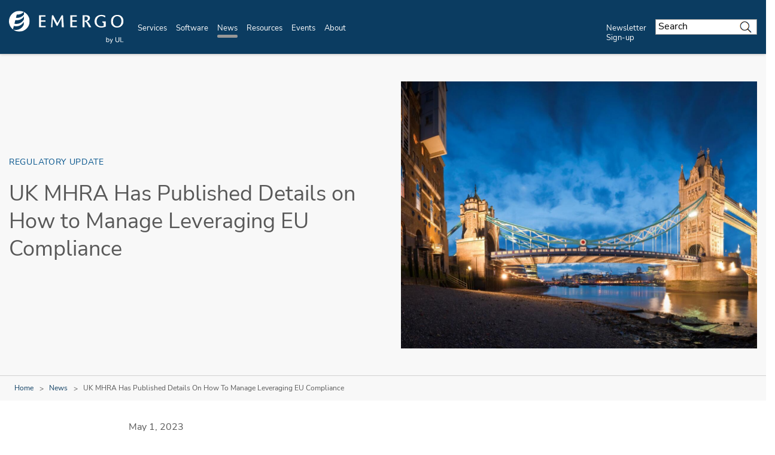

--- FILE ---
content_type: text/html; charset=UTF-8
request_url: https://www.emergobyul.com/news/uk-mhra-has-published-details-how-manage-leveraging-eu-compliance
body_size: 17626
content:
<!DOCTYPE html>
<html lang="en" dir="ltr" prefix="content: http://purl.org/rss/1.0/modules/content/  dc: http://purl.org/dc/terms/  foaf: http://xmlns.com/foaf/0.1/  og: http://ogp.me/ns#  rdfs: http://www.w3.org/2000/01/rdf-schema#  schema: http://schema.org/  sioc: http://rdfs.org/sioc/ns#  sioct: http://rdfs.org/sioc/types#  skos: http://www.w3.org/2004/02/skos/core#  xsd: http://www.w3.org/2001/XMLSchema# ">
<head>
    <meta charset="utf-8" />
<meta name="description" content="UK regulators have issued new details regarding extended European Medical Devices Regulation (MDR) compliance timelines and how recognition of CE Marked devices will be affected in England, Scotland, Wales and Northern Ireland." />
<meta property="og:site_name" content="Emergo by UL" />
<meta property="og:url" content="https://www.emergobyul.com/news/uk-mhra-has-published-details-how-manage-leveraging-eu-compliance" />
<meta property="og:title" content="UK MHRA Has Published Details on How to Manage Leveraging EU Compliance" />
<meta property="og:description" content="UK regulators have issued new details regarding extended European Medical Devices Regulation (MDR) compliance timelines and how recognition of CE Marked devices will be affected in England, Scotland, Wales and Northern Ireland." />
<meta property="og:image" content="https://www.emergobyul.com/sites/default/files/styles/hero_boxed_width/public/2022-08/uk_-_london2.jpg?itok=Sic3D0uJ" />
<meta name="twitter:card" content="summary_large_image" />
<meta name="twitter:description" content="UK regulators have issued new details regarding extended European Medical Devices Regulation (MDR) compliance timelines and how recognition of CE Marked devices will be affected in England, Scotland, Wales and Northern Ireland." />
<meta name="twitter:title" content="UK MHRA Has Published Details on How to Manage Leveraging EU Compliance | Emergo by UL" />
<meta name="twitter:url" content="https://www.emergobyul.com/news/uk-mhra-has-published-details-how-manage-leveraging-eu-compliance" />
<meta name="twitter:image:alt" content="UK MHRA Has Published Details on How to Manage Leveraging EU Compliance" />
<meta name="twitter:image" content="https://www.emergobyul.com/sites/default/files/styles/hero_boxed_width/public/2022-08/uk_-_london2.jpg?itok=Sic3D0uJ" />
<meta name="Generator" content="Drupal 10 (https://www.drupal.org)" />
<meta name="MobileOptimized" content="width" />
<meta name="HandheldFriendly" content="true" />
<meta name="viewport" content="width=device-width, initial-scale=1, maximum-scale=1, user-scalable=0" />
<script>window.dataLayer = window.dataLayer || []; window.dataLayer.push({"ul_user_type":"anonymous","ul_content_type":"news","ul_page_created":"2023-05-01","ul_page_updated":"2023-05-01","ul_industries":"MedTech","ul_topic":"(not available)","ul_business_needs":"(not available)"});</script>
<link rel="canonical" href="https://www.emergobyul.com/news/uk-mhra-has-published-details-how-manage-leveraging-eu-compliance" />
<link rel="icon" href="/themes/custom/ul-emergo-theme/favicon.ico" type="image/vnd.microsoft.icon" />
<link rel="alternate" hreflang="en" href="https://www.emergobyul.com/news/uk-mhra-has-published-details-how-manage-leveraging-eu-compliance" />
<script>window.a2a_config=window.a2a_config||{};a2a_config.callbacks=[];a2a_config.overlays=[];a2a_config.templates={};</script>

        <title>UK MHRA Has Published Details on How to Manage Leveraging EU Compliance | Emergo by UL</title>
        <link rel="stylesheet" media="all" href="/sites/default/files/css/css_ecGP3sPJTisQ3tpjB4dCIagwZL7AlWKBgPqVINhb-A4.css?delta=0&amp;language=en&amp;theme=ul_emergo_theme&amp;include=[base64]" />
<link rel="stylesheet" media="all" href="//cdnjs.cloudflare.com/ajax/libs/font-awesome/6.6.0/css/all.min.css" />
<link rel="stylesheet" media="all" href="/sites/default/files/css/css_3u37qsA4utnMX3Bvfit84EEAzuqccxPsi2znz6a0pA8.css?delta=2&amp;language=en&amp;theme=ul_emergo_theme&amp;include=[base64]" />
<link rel="stylesheet" media="all" href="/sites/default/files/css/css_b7fUCrKrZSqCr5rfyrXLAZsOelxu2e6AJtC1ylww_WY.css?delta=3&amp;language=en&amp;theme=ul_emergo_theme&amp;include=[base64]" />

            <script type="application/json" data-drupal-selector="drupal-settings-json">{"path":{"baseUrl":"\/","pathPrefix":"","currentPath":"node\/4081","currentPathIsAdmin":false,"isFront":false,"currentLanguage":"en"},"pluralDelimiter":"\u0003","suppressDeprecationErrors":true,"gtag":{"tagId":"","consentMode":false,"otherIds":[],"events":[],"additionalConfigInfo":[]},"ajaxPageState":{"libraries":"[base64]","theme":"ul_emergo_theme","theme_token":null},"ajaxTrustedUrl":{"\/search\/google\/results":true},"gtm":{"tagId":null,"settings":{"data_layer":"dataLayer","include_classes":false,"allowlist_classes":"google\nnonGooglePixels\nnonGoogleScripts\nnonGoogleIframes","blocklist_classes":"customScripts\ncustomPixels","include_environment":false,"environment_id":"","environment_token":""},"tagIds":["GTM-MK7R43"]},"debug_mode":0,"marketo":{"instance":"Enterprise","munchkin_code":"117-ZLR-399","mkto_env":"prod"},"ul_marketo_validate":{"email":{"email_not_valid":"Email not valid. Please double-check information.","email_not_accept":"We cannot accept email from this address. Please submit new information."},"phone":{"invalid_phone_number":"Invalid phone number. Please double-check information.","invalid_area_code":"Invalid area code. Please double-check information.","invalid_country_code":"Invalid country code. Please double-check information.","unknown_phone_number":"Unknown phone number. Please double-check information."}},"ul_marketo_validate_key":"887d557cec794b8eb07c649201eb590e","ul_marketo_validate_url":"https:\/\/io.ul.com\/informatica-email-phone\/Global_Email_Phone_Validation","ul_marketo_validate_env":"prod","back_link":{"en":"Back","es":"Atr\u00e1s","pt-br":"Voltar","fr-ca":"Arri\u00e8re","de":"Zur\u00fcck","it":"Indietro","zh-hans":"\u8fd4\u56de","zh-hant":"\u8fd4\u56de","ja":"\u623b\u308b","ko":"\ub4a4\ub85c","vi":""},"drupal_lang":"en","trustarc":{"domain":"emergoweb.com"},"csp":{"nonce":"W1_h6g_zUHNerbBhfPNXzQ"},"user":{"uid":0,"permissionsHash":"35293009d0e36ce41988289398f74ea9f5860485b2978c7f31fec66e08744bc5"}}</script>
<script src="/profiles/custom/ul_base_profile/themes/custom/ul_base_theme/libraries/jquery-3.7.1.min.js?v=3.7.1"></script>
<script src="/core/assets/vendor/once/once.min.js?v=1.0.1"></script>
<script src="/profiles/custom/ul_base_profile/themes/custom/ul_base_theme/libraries/jquery-passive-listeners.js?v=3.7.1"></script>
<script src="/core/misc/drupalSettingsLoader.js?v=10.5.6"></script>
<script src="/core/misc/drupal.js?v=10.5.6"></script>
<script src="/core/misc/drupal.init.js?v=10.5.6"></script>
<script src="/modules/custom/debug_mode/js/debug_mode.js?t8uz0v"></script>
<script src="/modules/contrib/google_tag/js/gtag.js?t8uz0v"></script>
<script src="/modules/contrib/google_tag/js/gtm.js?t8uz0v"></script>
<script src="/profiles/custom/ul_base_profile/themes/custom/ul_base_theme/libraries/wait_for_elem.js?t8uz0v"></script>
<script src="/core/assets/vendor/js-cookie/js.cookie.min.js?v=3.0.5"></script>
<script src="/profiles/custom/ul_enterprise_profile/themes/custom/ul_enterprise_theme/build/scripts/app_enterprise.built.js?v=10.5.6"></script>
<script src="/profiles/custom/ul_enterprise_profile/themes/custom/ul_enterprise_theme/js/lift_fade.js?t8uz0v" type="text/plain" class="trustecm" data-cookiecategory="3" defer></script>
<script src="/modules/custom/ul_marketo/js/preserve-UTM-data.js?t8uz0v" type="text/plain" class="trustecm" data-cookiecategory="3" defer></script>
<script src="/modules/custom/ul_marketo/js/marketo_munchkin.js?t8uz0v" type="text/plain" class="trustecm" data-cookiecategory="3" async></script>
<script src="/modules/custom/ul_salesforce/js/return_link.js?t8uz0v"></script>


</head>
<body class="path-node page-node-type-news">
<noscript><iframe src="https://www.googletagmanager.com/ns.html?id=GTM-MK7R43"
                  height="0" width="0" style="display:none;visibility:hidden"></iframe></noscript>

  <div class="dialog-off-canvas-main-canvas" data-off-canvas-main-canvas>
    

<a id="skip-to-content" href="#main-content" class="sr-only sr-only-focusable">Skip to main content</a>

    <div class="global-header--fix auto-hide-header">
                                  
                
<header class="global-header" data-module="globalHeader">

      <div class="global-header__inner">

              <div class="global-header__container">

                                
                
                                <div class="global-header__row global-header__row--bottom">
  <div class="wrapper">
    <div class="global-header__main global-header__row-inner row">

      
                <div class="global-header__logo span-auto">
            <a href="https://www.emergobyul.com/" aria-label="UL logo">
            <svg xmlns="http://www.w3.org/2000/svg" xmlns:xlink="http://www.w3.org/1999/xlink" width="192" height="55"><defs><path id="A" d="M0 .243h34.542v34.544H0z"/><path id="B" d="M.12.96H21.2v21.194H.12z"/><path id="C" d="M.357.175h5.447v8.357H.357z"/></defs><g transform="translate(0 -1)" fill="none" fill-rule="evenodd"><g transform="translate(0 .949)"><mask id="D" fill="#fff"><use xlink:href="#A"/></mask><path d="M24.874 14.614c-2.808 5.02-8.482 8.07-14.53 7.253-.425-.057-.825-.14-1.243-.232l1.524-5.94.305.045c5.88.795 11.33-1.862 14.027-6.33l-.085 5.206zm.214-12.487l-.073 4.252c-3.054 3.92-8.033 6.142-13.31 5.428-.03-.002-.046-.01-.08-.014l1.386-5.397c4.646.39 8.933-1.368 11.735-4.432A17.17 17.17 0 0 0 17.272.242C7.733.242 0 7.975 0 17.513c0 5.533 2.613 10.448 6.66 13.61l1.463-5.704c.635.173 1.268.304 1.936.392 6.43.864 12.384-2.41 14.74-7.643l-.082 4.974c-2.433 5.928-8.6 9.695-15.243 8.794a13.79 13.79 0 0 1-2.483-.566 17.17 17.17 0 0 0 10.28 3.417c9.538 0 17.27-7.735 17.27-17.274 0-6.72-3.85-12.532-9.453-15.386z" fill="#fff" mask="url(#D)"/></g><path d="M53.495 19.3h7.43v-2.322h-7.43v-6.23h7.6V8.426H50.27V28.6h10.934v-2.326h-7.7zM88.162 8.426L80.924 21.6 73.9 8.426h-2.123l-1.5 20.186H72.6l.658-14.605 6.46 12.222h1.307l6.647-12.5.55 14.872h3.46L90.258 8.426zM105.704 19.3h7.43v-2.322h-7.43v-6.23h7.6V8.426h-10.82V28.6h10.93v-2.326h-7.7zm24.77-.612c3.053-.916 4.78-2.832 4.78-5.357 0-4.312-3.354-4.905-6.977-4.905h-5.215V28.6h3.224V10.47h1.375c2.887 0 4.177.987 4.177 3.198 0 1.886-1.438 3.8-4.646 3.8h-.365v1.985h.365c1.395 0 2 .925 3.094 2.845l3.582 6.324h3.787l-3.292-5.652c-1.25-2.1-2.423-3.4-3.9-4.27m25.464 1.623l2.382 1.1V26.3c-.917.407-2.285.62-3.98.62-4.92 0-7.855-3.05-7.855-8.162 0-5.166 3.196-8.774 7.77-8.774 2.273 0 4.1.616 5.776 1.937l.45.357.64-2.774-.255-.127c-2.02-1-4.187-1.522-6.444-1.522-6.8 0-11.383 4.36-11.383 10.85 0 7.145 5.7 10.345 11.33 10.345h.005c2.114-.027 4.418-.5 7.044-1.48l.238-.088V18.8h-5.716v1.523z" fill="#fff"/><g transform="translate(170.191 6.906)"><mask id="E" fill="#fff"><use xlink:href="#B"/></mask><path d="M10.773 3.088c4.547 0 6.927 4.12 6.927 8.19 0 4.213-2.246 8.748-7.18 8.748-4.74 0-6.898-4.1-6.898-7.908 0-5.654 2.673-9.03 7.15-9.03M10.8.96C3.788.96.12 6.305.12 11.585c0 6.322 4.132 10.57 10.285 10.57 6.255 0 10.796-4.482 10.796-10.657C21.2 6.253 17.985.96 10.8.96" fill="#fff" mask="url(#E)"/></g><path d="M163.47 50.328c0 .713.097 1.228.29 1.545.32.517.747.778 1.288.778.44 0 .822-.19 1.143-.574s.48-.952.48-1.7c0-.776-.154-1.35-.46-1.718s-.682-.555-1.118-.555-.82.192-1.143.573-.48.937-.48 1.66zm.013 3.018h-.935V45.14h1.006v2.927c.428-.535.97-.8 1.63-.8.366 0 .71.074 1.04.222a2.11 2.11 0 0 1 .805.621c.21.266.378.59.496.966s.18.78.18 1.21c0 1.018-.253 1.805-.757 2.36s-1.11.835-1.813.835-1.25-.294-1.65-.878v.745z" fill="#fff"/><g transform="translate(168 47.226)"><mask id="F" fill="#fff"><use xlink:href="#C"/></mask><path d="M.884 8.41l-.112-.946a2.25 2.25 0 0 0 .577.089c.224 0 .403-.037.537-.112s.244-.18.33-.313c.063-.1.167-.35.31-.75l.09-.245L.357.175h1.087L2.68 3.617l.43 1.377c.116-.462.254-.914.415-1.355L4.797.175h1.008L3.542 6.22l-.565 1.35c-.18.332-.384.575-.616.73s-.51.232-.828.232a2.01 2.01 0 0 1-.649-.123" fill="#fff" mask="url(#F)"/></g><path d="M183.36 45.138h1.084v4.74c0 .826-.093 1.48-.278 1.966s-.525.88-1.012 1.184-1.126.455-1.917.455c-.77 0-1.398-.132-1.886-.397a2.27 2.27 0 0 1-1.047-1.151c-.2-.502-.315-1.187-.315-2.058v-4.74h1.087v4.736c0 .713.067 1.238.2 1.576a1.5 1.5 0 0 0 .684.78c.324.182.717.274 1.184.274.798 0 1.365-.18 1.706-.542s.5-1.06.5-2.1v-4.736zm2.85 8.207v-8.207h1.084v7.24h4.044v.967z" fill="#fff"/></g></svg>
        </a>
    </div>
<div id="global-hdr-primary-nav" class="global-header__primary-nav span-8 title-menu-will-toggle">
            


  <nav class="nav nav--primary"  >
          <div class="nav__inner ">
                                                


  <ul class="menu-list mobile_menu menu-list--primary-nav list-unstyled row">

          


  

  
  
<li class="menu-item menu-item--primary-nav span-auto ">
<div class="software-mm"></div>
                    <a href="/services" class="has-mobile-menu" data-module="accordion" id="services" data-target="[data-trigger-id=&#039;services&#039;]" data-group="main-menu" data-no-transition-after-open="true" data-close-on-load="true" data-min-width="992" title="Services">Services</a>

        <span class="next_menu"> </span>
                

                    


  <ul class="menu-list menu-list--group list-unstyled submenu">

          






<li class="menu-item menu-item--default ">
<div class="software-mm"></div>
                    <a href="/services/medical-device-market-access-consulting" class=" ul-ga-megamenu-link" title="Market Access">Market Access</a>

        <span class="next_menu"> </span>
                          </li>
      






<li class="menu-item menu-item--default ">
<div class="software-mm"></div>
                    <a href="/services/human-factors-research-design" class=" ul-ga-megamenu-link" title="Human Factors Research &amp; Design">Human Factors Research &amp; Design</a>

        <span class="next_menu"> </span>
                          </li>
      






<li class="menu-item menu-item--default ">
<div class="software-mm"></div>
                    <a href="/services/privacy-security-consulting-medical-device-ivd-companies" class=" ul-ga-megamenu-link" title="Privacy &amp; Security Services">Privacy &amp; Security Services</a>

        <span class="next_menu"> </span>
                          </li>
  
</ul>
      
    </li>
      


  

  
  
<li class="menu-item menu-item--primary-nav span-auto ">
<div class="software-mm"></div>
                    <a href="/software" class="has-mobile-menu" data-module="accordion" id="software" data-target="[data-trigger-id=&#039;software&#039;]" data-group="main-menu" data-no-transition-after-open="true" data-close-on-load="true" data-min-width="992" title="Software">Software</a>

        <span class="next_menu"> </span>
                

                    


  <ul class="menu-list menu-list--group list-unstyled submenu">

          


  

  

<li class="menu-item menu-item--default ">
<div class="software-mm"></div>
                    <a href="/software/regulatory-affairs-management-suite" class=" ul-ga-megamenu-link" data-module="accordion" title="RAMS®">RAMS®</a>

        <span class="next_menu"> </span>
                            


  <ul class="submenu menu-list menu-list--group list-unstyled">

          






<li class="menu-item menu-item--default ">
<div class="software-mm"></div>
                    <a href="/software/regulatory-affairs-management-suite/product-classification" class="  ul-ga-megamenu-link" title="Product Classification">Product Classification</a>

        <span class="next_menu"> </span>
                          </li>
      






<li class="menu-item menu-item--default ">
<div class="software-mm"></div>
                    <a href="/software/regulatory-affairs-management-suite/smart-builder" class="  ul-ga-megamenu-link" title="Smart Builder">Smart Builder</a>

        <span class="next_menu"> </span>
                          </li>
      






<li class="menu-item menu-item--default ">
<div class="software-mm"></div>
                    <a href="/software/rams-e-learning" class="  ul-ga-megamenu-link" title="RAMS® e-Learning">RAMS® e-Learning</a>

        <span class="next_menu"> </span>
                          </li>
      






<li class="menu-item menu-item--default ">
<div class="software-mm"></div>
                    <a href="/software/regulatory-affairs-management-suite/registration-tracker" class="  ul-ga-megamenu-link" title="Registration Tracker">Registration Tracker</a>

        <span class="next_menu"> </span>
                          </li>
      






<li class="menu-item menu-item--default ">
<div class="software-mm"></div>
                    <a href="/software/regulatory-affairs-management-suite/regulatory-watch" class="  ul-ga-megamenu-link" title="Regulatory Watch">Regulatory Watch</a>

        <span class="next_menu"> </span>
                          </li>
      






<li class="menu-item menu-item--default ">
<div class="software-mm"></div>
                    <a href="/software/regulatory-affairs-management-suite/regulatory-intelligence" class="  ul-ga-megamenu-link" title="Regulatory Intelligence">Regulatory Intelligence</a>

        <span class="next_menu"> </span>
                          </li>
      






<li class="menu-item menu-item--default ">
<div class="software-mm"></div>
                    <a href="/software/regulatory-affairs-management-suite/regulatory-reports" class="  ul-ga-megamenu-link" title="Regulatory Reports">Regulatory Reports</a>

        <span class="next_menu"> </span>
                          </li>
      






<li class="menu-item menu-item--default ">
<div class="software-mm"></div>
                    <a href="/software/regulatory-affairs-management-suite/affiliated-services" class="  ul-ga-megamenu-link" title="Affiliated Services">Affiliated Services</a>

        <span class="next_menu"> </span>
                          </li>
  
</ul>
            </li>
      


  

  

<li class="menu-item menu-item--default ">
<div class="software-mm"></div>
                    <a href="/software/opus" class=" ul-ga-megamenu-link" data-module="accordion" title="OPUS™">OPUS™</a>

        <span class="next_menu"> </span>
                            


  <ul class="submenu menu-list menu-list--group list-unstyled">

          






<li class="menu-item menu-item--default ">
<div class="software-mm"></div>
                    <a href="/software/opus/subscriptions" class="  ul-ga-megamenu-link" title="Subscriptions">Subscriptions</a>

        <span class="next_menu"> </span>
                          </li>
      






<li class="menu-item menu-item--default ">
<div class="software-mm"></div>
                    <a href="/software/opus/elearning" class="  ul-ga-megamenu-link" title="eLearning">eLearning</a>

        <span class="next_menu"> </span>
                          </li>
      






<li class="menu-item menu-item--default ">
<div class="software-mm"></div>
                    <a href="/software/opus/opus-document-libraries" class="  ul-ga-megamenu-link" title="Documents">Documents</a>

        <span class="next_menu"> </span>
                          </li>
      






<li class="menu-item menu-item--default ">
<div class="software-mm"></div>
                    <a href="/software/opus/opus-tools" class="  ul-ga-megamenu-link" title="Tools">Tools</a>

        <span class="next_menu"> </span>
                          </li>
  
</ul>
            </li>
  
</ul>
      
    </li>
      

    
  

  
  
<li class="menu-item menu-item--primary-nav span-auto active-trail ">
<div class="software-mm"></div>
                    <a href="/news" class="has-mobile-menu" data-module="accordion" id="news" data-target="[data-trigger-id=&#039;news&#039;]" data-group="main-menu" data-no-transition-after-open="true" data-close-on-load="true" data-min-width="992" title="News">News</a>

        <span class="next_menu"> </span>
                

                    


  <ul class="menu-list menu-list--group list-unstyled submenu">

          






<li class="menu-item menu-item--default ">
<div class="software-mm"></div>
                    <a href="/news/regulatory-updates" class=" ul-ga-megamenu-link" title="Regulatory Updates">Regulatory Updates</a>

        <span class="next_menu"> </span>
                          </li>
      






<li class="menu-item menu-item--default ">
<div class="software-mm"></div>
                    <a href="/news/insights" class=" ul-ga-megamenu-link" title="Insights">Insights</a>

        <span class="next_menu"> </span>
                          </li>
      






<li class="menu-item menu-item--default ">
<div class="software-mm"></div>
                    <a href="/news/press-releases" class=" ul-ga-megamenu-link" title="Press Releases">Press Releases</a>

        <span class="next_menu"> </span>
                          </li>
      


  

  

<li class="menu-item menu-item--default ">
<div class="software-mm"></div>
                    <a href="/news/newsletters" class=" ul-ga-megamenu-link" data-module="accordion" title="Newsletters">Newsletters</a>

        <span class="next_menu"> </span>
                            


  <ul class="submenu menu-list menu-list--group list-unstyled">

          






<li class="menu-item menu-item--default ">
<div class="software-mm"></div>
                    <a href="/news/newsletters/radar-market-access-newsletter" class="  ul-ga-megamenu-link" title="RADAR">RADAR</a>

        <span class="next_menu"> </span>
                          </li>
      






<li class="menu-item menu-item--default ">
<div class="software-mm"></div>
                    <a href="/news/newsletters/talkingpoints" class="  ul-ga-megamenu-link" title="TalkingPoints">TalkingPoints</a>

        <span class="next_menu"> </span>
                          </li>
  
</ul>
            </li>
  
</ul>
      
    </li>
      


  

  
  
<li class="menu-item menu-item--primary-nav span-auto ">
<div class="software-mm"></div>
                    <a href="/resources" class="has-mobile-menu" data-module="accordion" id="resources" data-target="[data-trigger-id=&#039;resources&#039;]" data-group="main-menu" data-no-transition-after-open="true" data-close-on-load="true" data-min-width="992" title="Resources">Resources</a>

        <span class="next_menu"> </span>
                

                    


  <ul class="menu-list menu-list--group list-unstyled submenu">

          






<li class="menu-item menu-item--default ">
<div class="software-mm"></div>
                    <a href="/resources/market-data" class=" ul-ga-megamenu-link" title="Market Data">Market Data</a>

        <span class="next_menu"> </span>
                          </li>
      






<li class="menu-item menu-item--default ">
<div class="software-mm"></div>
                    <a href="/resources/process-charts" class=" ul-ga-megamenu-link" title="Process Charts">Process Charts</a>

        <span class="next_menu"> </span>
                          </li>
      






<li class="menu-item menu-item--default ">
<div class="software-mm"></div>
                    <a href="/opus-elearning-course-catalog" class=" ul-ga-megamenu-link" title="eLearning Courses">eLearning Courses</a>

        <span class="next_menu"> </span>
                          </li>
      






<li class="menu-item menu-item--default ">
<div class="software-mm"></div>
                    <a href="/resources/guides" class=" ul-ga-megamenu-link" title="Guides">Guides</a>

        <span class="next_menu"> </span>
                          </li>
      






<li class="menu-item menu-item--default ">
<div class="software-mm"></div>
                    <a href="/resources/videos" class=" ul-ga-megamenu-link" title="Videos">Videos</a>

        <span class="next_menu"> </span>
                          </li>
      






<li class="menu-item menu-item--default ">
<div class="software-mm"></div>
                    <a href="/resources/human-factors-research-and-design-case-studies" class=" ul-ga-megamenu-link" title="Case Studies">Case Studies</a>

        <span class="next_menu"> </span>
                          </li>
      






<li class="menu-item menu-item--default ">
<div class="software-mm"></div>
                    <a href="/resources/white-papers" class=" ul-ga-megamenu-link" title="White Papers">White Papers</a>

        <span class="next_menu"> </span>
                          </li>
      






<li class="menu-item menu-item--default ">
<div class="software-mm"></div>
                    <a href="/events/on-demand-webinars" class=" ul-ga-megamenu-link" title="On-Demand Webinars">On-Demand Webinars</a>

        <span class="next_menu"> </span>
                          </li>
      






<li class="menu-item menu-item--default ">
<div class="software-mm"></div>
                    <a href="/resources/mdr-resource-center" class=" ul-ga-megamenu-link" title="MDR Resource Center">MDR Resource Center</a>

        <span class="next_menu"> </span>
                          </li>
      






<li class="menu-item menu-item--default ">
<div class="software-mm"></div>
                    <a href="/resources/ivdr-resource-center" class=" ul-ga-megamenu-link" title="IVDR Resource Center">IVDR Resource Center</a>

        <span class="next_menu"> </span>
                          </li>
      






<li class="menu-item menu-item--default ">
<div class="software-mm"></div>
                    <a href="/resources/latam-resource-center" class=" ul-ga-megamenu-link" title="LATAM Resource Center">LATAM Resource Center</a>

        <span class="next_menu"> </span>
                          </li>
      






<li class="menu-item menu-item--default ">
<div class="software-mm"></div>
                    <a href="/resources/asia-resource-center" class=" ul-ga-megamenu-link" title="Asia Resource Center">Asia Resource Center</a>

        <span class="next_menu"> </span>
                          </li>
  
</ul>
      
    </li>
      


  

  
  
<li class="menu-item menu-item--primary-nav span-auto ">
<div class="software-mm"></div>
                    <a href="/events" class="has-mobile-menu" data-module="accordion" id="events" data-target="[data-trigger-id=&#039;events&#039;]" data-group="main-menu" data-no-transition-after-open="true" data-close-on-load="true" data-min-width="992" title="Events">Events</a>

        <span class="next_menu"> </span>
                

                    


  <ul class="menu-list menu-list--group list-unstyled submenu">

          






<li class="menu-item menu-item--default ">
<div class="software-mm"></div>
                    <a href="/events/upcoming-webinars" class=" ul-ga-megamenu-link" title="Upcoming Webinars">Upcoming Webinars</a>

        <span class="next_menu"> </span>
                          </li>
      






<li class="menu-item menu-item--default ">
<div class="software-mm"></div>
                    <a href="/events/on-demand-webinars" class=" ul-ga-megamenu-link" title="On-Demand Webinars">On-Demand Webinars</a>

        <span class="next_menu"> </span>
                          </li>
      






<li class="menu-item menu-item--default ">
<div class="software-mm"></div>
                    <a href="/events/tradeshows" class=" ul-ga-megamenu-link" title="Tradeshows">Tradeshows</a>

        <span class="next_menu"> </span>
                          </li>
  
</ul>
      
    </li>
      


  

  
  
<li class="menu-item menu-item--primary-nav span-auto ">
<div class="software-mm"></div>
                    <a href="/about" class="has-mobile-menu" data-module="accordion" id="about" data-target="[data-trigger-id=&#039;about&#039;]" data-group="main-menu" data-no-transition-after-open="true" data-close-on-load="true" data-min-width="992" title="About">About</a>

        <span class="next_menu"> </span>
                

                    


  <ul class="menu-list menu-list--group list-unstyled submenu">

          






<li class="menu-item menu-item--default ">
<div class="software-mm"></div>
                    <a href="https://www.ul.com/about/careers" class=" ul-ga-megamenu-link" title="Careers">Careers</a>

        <span class="next_menu"> </span>
                          </li>
      






<li class="menu-item menu-item--default ">
<div class="software-mm"></div>
                    <a href="/about/locations" class=" ul-ga-megamenu-link" title="Locations">Locations</a>

        <span class="next_menu"> </span>
                          </li>
      






<li class="menu-item menu-item--default ">
<div class="software-mm"></div>
                    <a href="/about/our-consultants" class=" ul-ga-megamenu-link" title="Our Consultants">Our Consultants</a>

        <span class="next_menu"> </span>
                          </li>
      






<li class="menu-item menu-item--default ">
<div class="software-mm"></div>
                    <a href="/about#certificate" class=" ul-ga-megamenu-link" title="ISO certificate">ISO certificate</a>

        <span class="next_menu"> </span>
                          </li>
  
</ul>
      
    </li>
      


  

  
  
<li class="menu-item menu-item--primary-nav span-auto ">
<div class="software-mm"></div>
                    <a href="/news/newsletters" class="" data-module="accordion" id="newsletter-sign-up" data-target="[data-trigger-id=&#039;newsletter-sign-up&#039;]" data-group="main-menu" data-no-transition-after-open="true" data-close-on-load="true" data-min-width="992" title="Newsletter Sign-up">Newsletter Sign-up</a>

        <span class="next_menu"> </span>
                  </li>
  
</ul>
                    </div>
      </nav>

                
<div id="sis-nav-replace">
  <a class="sis-replace-trigger" href="#">Explore all of UL Solutions</a>
</div>
    </div>
<div class="global-header__search span-2 title-menu-will-toggle">
      <a href="#" class="accordion" data-module="accordion" title="searchform" data-max-width="991" aria-label="Search Site">
        <span class="icon icon-search"></span>
    </a>
    <div class="global-header__search-container search-container">
        <div class="wrapper">
          <div class="form-group form-group--search search-bar-group form-loaded">
          <form action="/search/google/results" method="get" id="search-block-form" accept-charset="UTF-8">
  <div class="js-form-item form-item js-form-type-search form-type-search js-form-item-keys form-item-keys form-no-label">
      <label for="edit-keys" class="visually-hidden">Search</label>
        <input title="Enter the terms you wish to search for." placeholder="Search" data-drupal-selector="edit-keys" type="search" id="edit-keys" name="keys" value="" size="15" maxlength="128" class="form-search" />

        </div>
<div data-drupal-selector="edit-actions" class="form-actions js-form-wrapper form-wrapper" id="edit-actions"><input data-drupal-selector="edit-submit" type="submit" id="edit-submit" value="Search" class="button js-form-submit form-submit" />
</div>

</form>

          </div>
        </div>
    </div>
</div>

    
                    <div class="global-header__hamburger span-auto">
    <div class="global-header__hamburger-inner">
                    <div class="hamburger">
  <a href="#" class="hamburger__button" aria-expanded="false" title="mobile menu">
    <div class="lines">
      <span class="sr-only">Menu</span>
    </div>
  </a>
</div>
            </div>
</div>        
                    <div class="global-header__title-container">
    <div class="global-header__title h4"><!-- NOTE: Do not remove --></div>
</div>
        
      
    </div>
  </div>
</div>

                
        </div>
      
    </div>
  
</header>

                      <div class="region region-header-after">
      <div class="mega-menu">
                
              
<section class="nav--mega-menu updated"       data-trigger-id="industry-focus"
      >
  <div class="wrapper ">
    <span class="nav--mega-menu--panel--title h2">Industry Focus</span>
    <div class="row">
      <div class="nav__content span-8">
        <div class="row">
          <div class="nav__overview span-4 span-4-ld  ">
                                                                                    <div class="nav__description">
                                          <p>The healthcare industry is changing and we have the breadth of expertise to help you evolve with it. </p>
                                      </div>
                                                                                                    <a href="/industry-focus" class="button button--black-outline ul-ga-megamenu-cta">Overview</a>
                                                          </div>
          <div class="nav__menu span-8 ">
                                                          


  <ul class="menu-list menu-list--mega-menu">

      
</ul>

              </div>
        </div>
      </div>
      <div class="nav__aside span-4 ">
                






  
  <section class="section  images_no_border section--gallery section--paragraph is-carousel"   >
                  <div class="hash-target" id="1657572311">
</div>
                    <div class="paragraph-gutter paragraph--gallery">
          <div class="section__header">
                </div>
          <div class="section__body">
                        <div class="carousel--default center-block" data-module="contentCarousel">
          <div class="swiper-container swiper-container--has-outset-nav">
            <div class="swiper-wrapper">
                    <div class="swiper-slide">
    <img class="lazy" data-src="https://www.emergobyul.com/sites/default/files/styles/card/public/2022-07/expertise-menu.jpg?itok=KxVgxjRP" alt="Doctor listening to baby&#039;s heart">
  </div>

              </div>
            <div class="swiper-pagination swiper-pagination--l"></div>
            <div class="swiper-navigation swiper-navigation--arrows">
              <div class="swiper-button swiper-button-next">
                <span class="swiper-icon icon-bracket-r"><span class="sr-only">Next</span></span>
              </div>
              <div class="swiper-button swiper-button-prev">
                <span class="swiper-icon icon-bracket-l"><span class="sr-only">Previous</span></span>
              </div>
            </div>
          </div>
        </div>
                  </div>
      </div>
    
                </section>

          </div>
    </div>
  </div>
        </section>
    
              
<section class="nav--mega-menu updated"       data-trigger-id="services"
      >
  <div class="wrapper ">
    <span class="nav--mega-menu--panel--title h2">Services</span>
    <div class="row">
      <div class="nav__content span-8">
        <div class="row">
          <div class="nav__overview span-4 span-4-ld  ">
                                                                                    <div class="nav__description">
                                          <p>Comprehensive service offerings at every point in the product life cycle. </p>
                                      </div>
                                                                                                    <a href="/services" class="button button--black-outline ul-ga-megamenu-cta">Overview</a>
                                                          </div>
          <div class="nav__menu span-8 ">
                                                          


  <ul class="menu-list menu-list--mega-menu">

          






<li class="menu-item menu-item--default ">
<div class="software-mm"></div>
                    <a href="/services/medical-device-market-access-consulting" class=" ul-ga-megamenu-link" title="Market Access">Market Access</a>

        <span class="next_menu"> </span>
                          </li>
      






<li class="menu-item menu-item--default ">
<div class="software-mm"></div>
                    <a href="/services/human-factors-research-design" class=" ul-ga-megamenu-link" title="Human Factors Research &amp; Design">Human Factors Research &amp; Design</a>

        <span class="next_menu"> </span>
                          </li>
      






<li class="menu-item menu-item--default ">
<div class="software-mm"></div>
                    <a href="/services/privacy-security-consulting-medical-device-ivd-companies" class=" ul-ga-megamenu-link" title="Privacy &amp; Security Services">Privacy &amp; Security Services</a>

        <span class="next_menu"> </span>
                          </li>
  
</ul>

              </div>
        </div>
      </div>
      <div class="nav__aside span-4 ">
                







  <section class="section  section--simple-menu section--paragraph has-bg has-margin wrapper"   >
                        <div class="section__inner">
                                    <div class="section__inner wrapper">
        <div class="descriptive-link">
  <div class="descriptive-link__row row row--gutter-s">
    <div class="descriptive-link__title-container span-12">
                        <span class="h2 descriptive-link__title">RAMS®</span>
                  </div>
    <div class="descriptive-link__description span-8">
          <div class="editor-content">
  <p>A platform of digital products to improve, simplify and automate RA/QA activities</p></div>
    </div>
    <div class="descriptive-link__cta span-4">
                        

<a href="/software/regulatory-affairs-management-suite" title="Learn more" class="ul-ga-megamenu-cta button--red-outline button--xs button">
  Learn more</a>
                  </div>
  </div>
</div>
<div class="descriptive-link">
  <div class="descriptive-link__row row row--gutter-s">
    <div class="descriptive-link__title-container span-12">
                        <span class="h2 descriptive-link__title">OPUS™</span>
                  </div>
    <div class="descriptive-link__description span-8">
          <div class="editor-content">
  <p>Emergo by UL's new human factors tool - provides training, tools, and resources.</p></div>
    </div>
    <div class="descriptive-link__cta span-4">
                        

<a href="/software/opus" title="Learn more" class="ul-ga-megamenu-cta button--red-outline button--xs button">
  Learn more</a>
                  </div>
  </div>
</div>

                </div>
      </div>
    
                </section>

          </div>
    </div>
  </div>
        </section>
    
                            
<section class="nav--mega-menu "       data-trigger-id="software"
      >
  <div class="wrapper ">
    <span class="nav--mega-menu--panel--title h2">Software</span>
    <div class="row">
      <div class="nav__content span-12">
        <div class="row">
          <div class="nav__overview span-4 span-4-ld  ">
                                                                                    <div class="nav__description">
                                          <p>Our software tools offer digital regulatory monitoring for medical device compliance and access to human factors engineering tools. </p>
                                      </div>
                                                                                                    <a href="/software" class="button button--black-outline ul-ga-megamenu-cta">Overview</a>
                                                          </div>
          <div class="nav__menu span-8 span-8-ld full-menu-section col-count-3">
                                                          


  <ul class="menu-list menu-list--mega-menu">

          






<li class="menu-item menu-item--default ">
<div class="software-mm"></div>
                    <a href="/software/regulatory-affairs-management-suite" class=" ul-ga-megamenu-link" title="RAMS®">RAMS®</a>

        <span class="next_menu"> </span>
                            


  <ul class="submenu menu-list menu-list--group list-unstyled">

          






<li class="menu-item menu-item--default ">
<div class="software-mm"></div>
                    <a href="/software/regulatory-affairs-management-suite/product-classification" class="  ul-ga-megamenu-link" title="Product Classification">Product Classification</a>

        <span class="next_menu"> </span>
                          </li>
      






<li class="menu-item menu-item--default ">
<div class="software-mm"></div>
                    <a href="/software/regulatory-affairs-management-suite/smart-builder" class="  ul-ga-megamenu-link" title="Smart Builder">Smart Builder</a>

        <span class="next_menu"> </span>
                          </li>
      






<li class="menu-item menu-item--default ">
<div class="software-mm"></div>
                    <a href="/software/rams-e-learning" class="  ul-ga-megamenu-link" title="RAMS® e-Learning">RAMS® e-Learning</a>

        <span class="next_menu"> </span>
                          </li>
      






<li class="menu-item menu-item--default ">
<div class="software-mm"></div>
                    <a href="/software/regulatory-affairs-management-suite/registration-tracker" class="  ul-ga-megamenu-link" title="Registration Tracker">Registration Tracker</a>

        <span class="next_menu"> </span>
                          </li>
      






<li class="menu-item menu-item--default ">
<div class="software-mm"></div>
                    <a href="/software/regulatory-affairs-management-suite/regulatory-watch" class="  ul-ga-megamenu-link" title="Regulatory Watch">Regulatory Watch</a>

        <span class="next_menu"> </span>
                          </li>
      






<li class="menu-item menu-item--default ">
<div class="software-mm"></div>
                    <a href="/software/regulatory-affairs-management-suite/regulatory-intelligence" class="  ul-ga-megamenu-link" title="Regulatory Intelligence">Regulatory Intelligence</a>

        <span class="next_menu"> </span>
                          </li>
      






<li class="menu-item menu-item--default ">
<div class="software-mm"></div>
                    <a href="/software/regulatory-affairs-management-suite/regulatory-reports" class="  ul-ga-megamenu-link" title="Regulatory Reports">Regulatory Reports</a>

        <span class="next_menu"> </span>
                          </li>
      






<li class="menu-item menu-item--default ">
<div class="software-mm"></div>
                    <a href="/software/regulatory-affairs-management-suite/affiliated-services" class="  ul-ga-megamenu-link" title="Affiliated Services">Affiliated Services</a>

        <span class="next_menu"> </span>
                          </li>
  
</ul>
            </li>
      






<li class="menu-item menu-item--default ">
<div class="software-mm"></div>
                    <a href="/software/opus" class=" ul-ga-megamenu-link" title="OPUS™">OPUS™</a>

        <span class="next_menu"> </span>
                            


  <ul class="submenu menu-list menu-list--group list-unstyled">

          






<li class="menu-item menu-item--default ">
<div class="software-mm"></div>
                    <a href="/software/opus/subscriptions" class="  ul-ga-megamenu-link" title="Subscriptions">Subscriptions</a>

        <span class="next_menu"> </span>
                          </li>
      






<li class="menu-item menu-item--default ">
<div class="software-mm"></div>
                    <a href="/software/opus/elearning" class="  ul-ga-megamenu-link" title="eLearning">eLearning</a>

        <span class="next_menu"> </span>
                          </li>
      






<li class="menu-item menu-item--default ">
<div class="software-mm"></div>
                    <a href="/software/opus/opus-document-libraries" class="  ul-ga-megamenu-link" title="Documents">Documents</a>

        <span class="next_menu"> </span>
                          </li>
      






<li class="menu-item menu-item--default ">
<div class="software-mm"></div>
                    <a href="/software/opus/opus-tools" class="  ul-ga-megamenu-link" title="Tools">Tools</a>

        <span class="next_menu"> </span>
                          </li>
  
</ul>
            </li>
  
</ul>

              </div>
        </div>
      </div>
      <div class="nav__aside span-4 display-none">
                
          </div>
    </div>
  </div>
        </section>
    
              
<section class="nav--mega-menu updated"       data-trigger-id="news"
      >
  <div class="wrapper ">
    <span class="nav--mega-menu--panel--title h2">News</span>
    <div class="row">
      <div class="nav__content span-8">
        <div class="row">
          <div class="nav__overview span-4 span-4-ld  ">
                                                                                    <div class="nav__description">
                                          <p>The latest industry news and insights from our global team. </p>
                                      </div>
                                                                                                    <a href="/news" class="button button--black-outline ul-ga-megamenu-cta">View all</a>
                                                          </div>
          <div class="nav__menu span-8 ">
                                                          


  <ul class="menu-list menu-list--mega-menu">

          






<li class="menu-item menu-item--default ">
<div class="software-mm"></div>
                    <a href="/news/regulatory-updates" class=" ul-ga-megamenu-link" title="Regulatory Updates">Regulatory Updates</a>

        <span class="next_menu"> </span>
                          </li>
      






<li class="menu-item menu-item--default ">
<div class="software-mm"></div>
                    <a href="/news/insights" class=" ul-ga-megamenu-link" title="Insights">Insights</a>

        <span class="next_menu"> </span>
                          </li>
      






<li class="menu-item menu-item--default ">
<div class="software-mm"></div>
                    <a href="/news/press-releases" class=" ul-ga-megamenu-link" title="Press Releases">Press Releases</a>

        <span class="next_menu"> </span>
                          </li>
      






<li class="menu-item menu-item--default ">
<div class="software-mm"></div>
                    <a href="/news/newsletters" class=" ul-ga-megamenu-link" title="Newsletters">Newsletters</a>

        <span class="next_menu"> </span>
                          </li>
  
</ul>

              </div>
        </div>
      </div>
      <div class="nav__aside span-4 ">
                







  <section class="section  section--simple-menu section--paragraph has-bg has-margin wrapper"   >
                        <div class="section__inner">
                                    <div class="section__inner wrapper">
        <div class="descriptive-link">
  <div class="descriptive-link__row row row--gutter-s">
    <div class="descriptive-link__title-container span-12">
                        <span class="h2 descriptive-link__title">RADAR : Market Access Newsletter</span>
                  </div>
    <div class="descriptive-link__description span-8">
          <div class="editor-content">
  <p>Stay informed with the most read RA/QA medical device newsletter.</p></div>
    </div>
    <div class="descriptive-link__cta span-4">
                        

<a href="/news/newsletters/radar-market-access-newsletter" title="Sign up" class="ul-ga-megamenu-cta button--red-outline button--xs button">
  Sign up</a>
                  </div>
  </div>
</div>
<div class="descriptive-link">
  <div class="descriptive-link__row row row--gutter-s">
    <div class="descriptive-link__title-container span-12">
                        <span class="h2 descriptive-link__title">TalkingPoints : Human Factors Newsletter</span>
                  </div>
    <div class="descriptive-link__description span-8">
          <div class="editor-content">
  <p>TalkingPoints is a round-up of news, insights, and resources about human factors and usability for medical devices, IVDs, combination products, and more.</p></div>
    </div>
    <div class="descriptive-link__cta span-4">
                        

<a href="/news/newsletters/talkingpoints" title="Sign up" class="ul-ga-megamenu-cta button--red-outline button--xs button">
  Sign up</a>
                  </div>
  </div>
</div>

                </div>
      </div>
    
                </section>

          </div>
    </div>
  </div>
        </section>
    
                            
<section class="nav--mega-menu "       data-trigger-id="resources"
      >
  <div class="wrapper ">
    <span class="nav--mega-menu--panel--title h2">Resources</span>
    <div class="row">
      <div class="nav__content span-12">
        <div class="row">
          <div class="nav__overview span-4 span-4-ld  ">
                                                                                    <div class="nav__description">
                                          <p>Information and tools to advance your business. </p>
                                      </div>
                                                                                                    <a href="/resources" class="button button--black-outline ul-ga-megamenu-cta">View all</a>
                                                          </div>
          <div class="nav__menu span-8 span-8-ld full-menu-section col-count-3">
                                                          


  <ul class="menu-list menu-list--mega-menu">

          






<li class="menu-item menu-item--default ">
<div class="software-mm"></div>
                    <a href="/resources/market-data" class=" ul-ga-megamenu-link" title="Market Data">Market Data</a>

        <span class="next_menu"> </span>
                          </li>
      






<li class="menu-item menu-item--default ">
<div class="software-mm"></div>
                    <a href="/resources/process-charts" class=" ul-ga-megamenu-link" title="Process Charts">Process Charts</a>

        <span class="next_menu"> </span>
                          </li>
      






<li class="menu-item menu-item--default ">
<div class="software-mm"></div>
                    <a href="/opus-elearning-course-catalog" class=" ul-ga-megamenu-link" title="eLearning Courses">eLearning Courses</a>

        <span class="next_menu"> </span>
                          </li>
      






<li class="menu-item menu-item--default ">
<div class="software-mm"></div>
                    <a href="/resources/guides" class=" ul-ga-megamenu-link" title="Guides">Guides</a>

        <span class="next_menu"> </span>
                          </li>
      






<li class="menu-item menu-item--default ">
<div class="software-mm"></div>
                    <a href="/resources/videos" class=" ul-ga-megamenu-link" title="Videos">Videos</a>

        <span class="next_menu"> </span>
                          </li>
      






<li class="menu-item menu-item--default ">
<div class="software-mm"></div>
                    <a href="/resources/human-factors-research-and-design-case-studies" class=" ul-ga-megamenu-link" title="Case Studies">Case Studies</a>

        <span class="next_menu"> </span>
                          </li>
      






<li class="menu-item menu-item--default ">
<div class="software-mm"></div>
                    <a href="/resources/white-papers" class=" ul-ga-megamenu-link" title="White Papers">White Papers</a>

        <span class="next_menu"> </span>
                          </li>
      






<li class="menu-item menu-item--default ">
<div class="software-mm"></div>
                    <a href="/events/on-demand-webinars" class=" ul-ga-megamenu-link" title="On-Demand Webinars">On-Demand Webinars</a>

        <span class="next_menu"> </span>
                          </li>
      






<li class="menu-item menu-item--default ">
<div class="software-mm"></div>
                    <a href="/resources/mdr-resource-center" class=" ul-ga-megamenu-link" title="MDR Resource Center">MDR Resource Center</a>

        <span class="next_menu"> </span>
                          </li>
      






<li class="menu-item menu-item--default ">
<div class="software-mm"></div>
                    <a href="/resources/ivdr-resource-center" class=" ul-ga-megamenu-link" title="IVDR Resource Center">IVDR Resource Center</a>

        <span class="next_menu"> </span>
                          </li>
      






<li class="menu-item menu-item--default ">
<div class="software-mm"></div>
                    <a href="/resources/latam-resource-center" class=" ul-ga-megamenu-link" title="LATAM Resource Center">LATAM Resource Center</a>

        <span class="next_menu"> </span>
                          </li>
      






<li class="menu-item menu-item--default ">
<div class="software-mm"></div>
                    <a href="/resources/asia-resource-center" class=" ul-ga-megamenu-link" title="Asia Resource Center">Asia Resource Center</a>

        <span class="next_menu"> </span>
                          </li>
  
</ul>

              </div>
        </div>
      </div>
      <div class="nav__aside span-4 display-none">
                
          </div>
    </div>
  </div>
        </section>
    
              
<section class="nav--mega-menu updated"       data-trigger-id="events"
      >
  <div class="wrapper ">
    <span class="nav--mega-menu--panel--title h2">Events</span>
    <div class="row">
      <div class="nav__content span-8">
        <div class="row">
          <div class="nav__overview span-4 span-4-ld  ">
                                                                                    <div class="nav__description">
                                          <p>Learn from our experts through live events. </p>
                                      </div>
                                                                                                    <a href="/events" class="button button--black-outline ul-ga-megamenu-cta">View all</a>
                                                          </div>
          <div class="nav__menu span-8 ">
                                                          


  <ul class="menu-list menu-list--mega-menu">

          






<li class="menu-item menu-item--default ">
<div class="software-mm"></div>
                    <a href="/events/upcoming-webinars" class=" ul-ga-megamenu-link" title="Upcoming Webinars">Upcoming Webinars</a>

        <span class="next_menu"> </span>
                          </li>
      






<li class="menu-item menu-item--default ">
<div class="software-mm"></div>
                    <a href="/events/on-demand-webinars" class=" ul-ga-megamenu-link" title="On-Demand Webinars">On-Demand Webinars</a>

        <span class="next_menu"> </span>
                          </li>
      






<li class="menu-item menu-item--default ">
<div class="software-mm"></div>
                    <a href="/events/tradeshows" class=" ul-ga-megamenu-link" title="Tradeshows">Tradeshows</a>

        <span class="next_menu"> </span>
                          </li>
  
</ul>

              </div>
        </div>
      </div>
      <div class="nav__aside span-4 ">
                






  
  <section class="section  images_no_border section--gallery section--paragraph is-carousel"   >
                  <div class="hash-target" id="1657654169">
</div>
                    <div class="paragraph-gutter paragraph--gallery">
          <div class="section__header">
                </div>
          <div class="section__body">
                        <div class="carousel--default center-block" data-module="contentCarousel">
          <div class="swiper-container swiper-container--has-outset-nav">
            <div class="swiper-wrapper">
                    <div class="swiper-slide">
    <img class="lazy" data-src="https://www.emergobyul.com/sites/default/files/styles/card/public/2022-07/GettyImages-1298114815_2400x1600.jpg?itok=Oysn-kmO" alt="Doctor sitting at a desk taking notes from a labtop">
  </div>

              </div>
            <div class="swiper-pagination swiper-pagination--l"></div>
            <div class="swiper-navigation swiper-navigation--arrows">
              <div class="swiper-button swiper-button-next">
                <span class="swiper-icon icon-bracket-r"><span class="sr-only">Next</span></span>
              </div>
              <div class="swiper-button swiper-button-prev">
                <span class="swiper-icon icon-bracket-l"><span class="sr-only">Previous</span></span>
              </div>
            </div>
          </div>
        </div>
                  </div>
      </div>
    
                </section>

          </div>
    </div>
  </div>
        </section>
    
              
<section class="nav--mega-menu updated"       data-trigger-id="about"
      >
  <div class="wrapper ">
    <span class="nav--mega-menu--panel--title h2">About</span>
    <div class="row">
      <div class="nav__content span-8">
        <div class="row">
          <div class="nav__overview span-4 span-4-ld  ">
                                                                                    <div class="nav__description">
                                          <p>Our global consulting team works from 20+ offices on six continents. </p>
                                      </div>
                                                                                                    <a href="/about" class="button button--black-outline ul-ga-megamenu-cta">Overview</a>
                                                          </div>
          <div class="nav__menu span-8 ">
                                                          


  <ul class="menu-list menu-list--mega-menu">

          






<li class="menu-item menu-item--default ">
<div class="software-mm"></div>
                    <a href="https://www.ul.com/about/careers" class=" ul-ga-megamenu-link" title="Careers">Careers</a>

        <span class="next_menu"> </span>
                          </li>
      






<li class="menu-item menu-item--default ">
<div class="software-mm"></div>
                    <a href="/about/locations" class=" ul-ga-megamenu-link" title="Locations">Locations</a>

        <span class="next_menu"> </span>
                          </li>
      






<li class="menu-item menu-item--default ">
<div class="software-mm"></div>
                    <a href="/about/our-consultants" class=" ul-ga-megamenu-link" title="Our Consultants">Our Consultants</a>

        <span class="next_menu"> </span>
                          </li>
      






<li class="menu-item menu-item--default ">
<div class="software-mm"></div>
                    <a href="/about#certificate" class=" ul-ga-megamenu-link" title="ISO certificate">ISO certificate</a>

        <span class="next_menu"> </span>
                          </li>
  
</ul>

              </div>
        </div>
      </div>
      <div class="nav__aside span-4 ">
                






  
  <section class="section  images_no_border section--gallery section--paragraph is-carousel"   >
                  <div class="hash-target" id="1658161138">
</div>
                    <div class="paragraph-gutter paragraph--gallery">
          <div class="section__header">
                </div>
          <div class="section__body">
                        <div class="carousel--default center-block" data-module="contentCarousel">
          <div class="swiper-container swiper-container--has-outset-nav">
            <div class="swiper-wrapper">
                    <div class="swiper-slide">
    <img class="lazy" data-src="https://www.emergobyul.com/sites/default/files/styles/card/public/2022-07/GettyImages-1335852418_640x453.jpg?itok=Eyu86keO" alt="global representation of the Earth">
  </div>

              </div>
            <div class="swiper-pagination swiper-pagination--l"></div>
            <div class="swiper-navigation swiper-navigation--arrows">
              <div class="swiper-button swiper-button-next">
                <span class="swiper-icon icon-bracket-r"><span class="sr-only">Next</span></span>
              </div>
              <div class="swiper-button swiper-button-prev">
                <span class="swiper-icon icon-bracket-l"><span class="sr-only">Previous</span></span>
              </div>
            </div>
          </div>
        </div>
                  </div>
      </div>
    
                </section>

          </div>
    </div>
  </div>
        </section>

      </div>

  </div>

                        </div>
<div class="full-sticky-cta col-aside sticky-cta-nav">
  <div class="wrapper">
    <div class="sticky_cta_title page_title_sticky"></div>
    <div class="col-gtr aside-section"><div class="sticky_cta_full siderail-sticky-cta"></div></div>
  </div>
</div>
            
            
            
        
              <div class="region region-content">
    <div data-drupal-messages-fallback class="hidden"></div><div id="block-ul-emergo-theme-mainpagecontent" class="block block-system block-system-main-block mainpagecontent">
  
    
      <div class="main-container">
      <section class="hero  hero--detail bg-gray-lightest has-image">
      <div class="hero__inner wrapper">
        <div class="row row--gutter-l ">
    <div class="span-12 span-6-t span-6-d">
      <div class="hero__content ">
                                                                        <div class="hero__topics hero__row">
              <div class="widget widget--topics">
    <ul>
                            <li class="topic">
                              Regulatory Update                        </li>
                </ul>
</div>
            </div>
                                                                        <h1 class="hero__title hero__row" data-page-title>UK MHRA Has Published Details on How to Manage Leveraging EU Compliance</h1>
                                                                          <div class="hero__description hero__row">
              <p></p>
            </div>
                                                                            </div>
    </div>

          <div class="span-12 span-6-t span-6-d">
        <div class="hero__image">
                      <div class="image-container">
                          <img src="https://www.emergobyul.com/sites/default/files/styles/hero_boxed_width/public/2022-08/uk_-_london2.jpg?itok=Sic3D0uJ" class="hero_img " alt="View of London">
            </div>
                  </div>
      </div>
    
  </div>
    </div>
  </section>
      <div class="block block-system block-system-breadcrumb-block">
  
    
        <div class="breadcrumb--wrap breadcrumb--length-3">
    <nav class="breadcrumb" role="navigation" aria-labelledby="system-breadcrumb">
      <ul>
                              <li><a href="/" title="Home">Home</a></li>
                                        <li><a href="/news" title="News">News</a></li>
                                                    <li title="UK MHRA Has Published Details On How To Manage Leveraging EU Compliance">UK MHRA Has Published Details On How To Manage Leveraging EU Compliance</li>
                        </ul>
    </nav>
  </div>

  </div>

  <main id="main-content" class="">
                            <section class="news--displaydate wrapper">
  <p>
                May 1, 2023
          </p>
</section>    


  



  
  <section class="section section section--paragraph section--wysiwyg section--basic-content"       data-module="dataTables"
      >
                  <div class="hash-target" id="1682968429">
</div>
                    <div class="paragraph-gutter">
                                    <div class="editor-content"><p><span><span><span><em><span><span><span>By </span></span></span></em><span><a href="https://www.emergobyul.com/about/people/karen-hill-united-kingdom"><em><span><span>Karen Hill</span></span></em></a></span><em><span><span><span> and </span></span></span></em><span><a href="https://www.emergobyul.com/about/people/evangeline-loh-united-states"><em><span><span>Evangeline Loh</span></span></em></a></span></span></span></span></p>

<p><span><span><span><span><span><span>UK regulators have issued new details regarding extended European Medical Devices Regulation (MDR) compliance timelines and how recognition of CE Marked devices will be affected in England, Scotland, Wales and Northern Ireland.</span></span></span></span></span></span></p>

<h2><span><span><span><strong><span><span><span>MHRA acceptance of Regulation (EU) 2023/607</span></span></span></strong></span></span></span></h2>

<p><span><span><span><span><span><span>Even before the official European (EU) release of Regulation (EU) 2023/607 which amends the Medical Devices Regulation (EU) No. 2017/745 (MDR), the Medicines and Healthcare products Regulatory Agency (MHRA) had </span></span></span><span><a href="https://www.gov.uk/government/news/impact-of-extension-of-medical-device-regulations-transitional-period-and-the-validity-of-certificates-in-the-eu"><span><span>announced</span></span></a></span><span><span><span> (20 February) its intent to </span></span></span><span><a href="https://www.emergobyul.com/news/uk-medical-device-regulators-accept-extended-eu-certificates"><span><span>acknowledge</span></span></a></span><span><span><span> the additional time.</span></span></span></span></span></span></p>

<h2><span><span><span><strong><span><span><span>MHRA guidance on Regulation (EU) 2023/607</span></span></span></strong></span></span></span></h2>

<p><span><span><span><span><span><span>The MHRA has now published </span></span></span><span><a href="https://assets.publishing.service.gov.uk/government/uploads/system/uploads/attachment_data/file/1153306/Guidance_on_registration_of_medical_devices_with_an_expired_or_expiring_CE_certificate_that_is_valid_under_EU_Medical_Devices_Regulations.pdf"><span><span>guidance</span></span></a></span><span><span><span> on this topic (27 April 2023). The document is an extensive 11 pages which includes six scenarios, an Annex A table with timelines and details on how to manage the MHRA Device Registration System (DORS). </span></span></span></span></span></span></p>

<p><span><span><span><span><span><span>The first page presents the synopsis of </span></span></span><span><a href="https://www.emergobyul.com/news/amendment-addressing-extension-mdr-transitional-periods-and-abandoning-sell-provisions-goes"><span><span>Regulation (EU) 2023/607</span></span></a></span><span><span><span> and shares the extended EU validity dates at the end of December 2027 or December 2028 based on classification and satisfying of certain conditions. The MHRA indicates that the European legislation will generally apply in Great Britain to manufacturers that have leveraged EU compliance and Northern Ireland for which EU legislation is applicable. &nbsp;</span></span></span></span></span></span></p>

<h2><span><span><span><strong><span><span><span>MHRA expectations for leveraging CE marking</span></span></span></strong></span></span></span></h2>

<p><span><span><span><span><span><span>There will be UK legislation before June 30, 2023, if approved by parliament, on this topic. The timelines for Great Britain are intended to be:</span></span></span></span></span></span></p>

<ul>
	<li><span><span><span><span><span><span>Class III or Class IIb implantable with a valid MDD/AIMDD certificate, December 31, 2027. </span></span></span></span></span></span></li>
	<li><span><span><span><span><span><span>For other classes of medical devices, with a valid MDD certificate or Class I SC upclassified, June 30, 2028. </span></span></span></span></span></span></li>
	<li><span><span><span><span><span><span>IVDs compliant with the IVDD, June 30, 2030.</span></span></span></span></span></span></li>
</ul>

<p><span><span><span><span><span><span>These timeframes are presented in a table in Annex A of the guidance. The timelines for Northern Ireland are the same as those for the EU. </span></span></span></span></span></span></p>

<p><span><span><span><span><span><span>In addition, as the MHRA had announced </span></span></span><span><a href="https://www.emergobyul.com/news/uk-mhra-updates-roadmap-new-medical-device-regulations"><span><span>earlier this year</span></span></a></span><span><span><span> that there will be post-market surveillance legislation expected to apply in mid-2024.</span></span></span></span></span></span></p>

<h2><span><span><span><strong><span><span><span>MHRA expectations for leveraging expired MDD, AIMDD certificates</span></span></span></strong></span></span></span></h2>

<p><span><span><span><span><span><span>Similar to the EU, Medical Devices Directive (MDD) and Active Implantable Medical Devices Directive (AIMDD) certificates which had expired before the publication of Regulation (EU) 2023/607 (March 20, 2023), may still be considered valid, if there was a signed contract with the Notified Body in advance of the expiration of the certificate or if a competent authority had granted an Article 59 derogation or Article 97 decision. </span></span></span></span></span></span></p>

<h2><span><span><span><strong><span><span><span>MHRA template for MDR Article 120</span></span></span></strong></span></span></span></h2>

<p><span><span><span><span><span><span>The MHRA has also drafted a European Medical Device Regulation 2017/745 Article 120 </span></span></span><span><a href="https://view.officeapps.live.com/op/view.aspx?src=https%3A%2F%2Fassets.publishing.service.gov.uk%2Fgovernment%2Fuploads%2Fsystem%2Fuploads%2Fattachment_data%2Ffile%2F1153335%2FEU_MDR_Article_120_extension_confirmation_template.docx&amp;wdOrigin=BROWSELINK"><span><span>declaration template</span></span></a></span><span><span><span>.&nbsp; This will need to be completed as evidence that the manufacturer complies with the conditions of the MDR as amended. The manufacturer will need to sign the document, and if not based in the UK, the manufacturer’s UK Responsible Person (UKRP) will also need to sign. If the manufacturer places devices in both Great Britain and Northern Ireland, there should only be one Article 120 Declaration and the expiration of the declaration should be the earlier deadline (for lower-risk medical devices, June 30, 2028). </span></span></span></span></span></span></p>

<h2><span><span><span><strong><span><span><span>How to update DORS?</span></span></span></strong></span></span></span></h2>

<p><span><span><span><span><span><span>There are explicit instructions on how to manage the DORS registration detailed in each of the scenarios in the document. For manufacturers who are not based in Great Britain and thus require a UKRP, the UKRP is responsible for managing the manufacturer’s DORS registration. </span></span></span></span></span></span></p>

<ul>
	<li><span><span><span><span><span><span>Scenario 1 MDD/AIMDD certificate expired before 20 March 2023 and devices in DORS.</span></span></span></span></span></span></li>
	<li><span><span><span><span><span><span>Scenario 2 MDD/AIMDD certificate expired before 20 March 2023 and devices not in DORS.</span></span></span></span></span></span></li>
	<li><span><span><span><span><span><span>Scenario 3 MDD/AIMDD certificate expires after 20 March 2023 and devices in DORS.</span></span></span></span></span></span></li>
	<li><span><span><span><span><span><span>Scenario 4 MDD/AIMDD certificate expires after 20 March 2023 and devices not in DORS.</span></span></span></span></span></span></li>
	<li><span><span><span><span><span><span>Scenario 5 MDD Class I self-certified upclassified MDR and devices in DORS.</span></span></span></span></span></span></li>
	<li><span><span><span><span><span><span>Scenario 6 MDD Class I self-certified upclassified MDR and devices not in DORS.</span></span></span></span></span></span></li>
</ul>

<h2><span><span><span><strong><span><span><span>Concluding remarks</span></span></span></strong></span></span></span></h2>

<p><span><span><span><span><span><span>As expected, there are now legislative provisions to manage the European medical device regulatory system and grant the enterprise more time. This is in the form of Regulation (EU) 2023/607. Also, as was not a surprise as the medical device regulatory system in Great Britain leverages European compliance, the MHRA has had to account for this additional time in the EU. </span></span></span></span></span></span></p>

<p><span><span><span><span><span><span>The greatest difference between the EU and Great Britain is the deadline of June 30, 2028 for Class IIb non-implantable and lower-risk medical devices, provided the conditions of the MDR continue to be met. </span></span></span></span></span></span></p>

<p>&nbsp;</p>

<p>&nbsp;</p></div>
      </div>
    
                </section>

    
    




        
    




      
  <section class="section  mini-cards section--related-content section--paragraph has-bg section--grid"       id="learnmoreabo-elem"
      >
                  <div class="hash-target" id="1682968956">
</div>
                    <div class="paragraph-gutter paragraph--related-content mini-cards">
                              


<div class="title-bar ">
  
    <div class="title-bar__inner row">

      <div class="title-bar__title-wrapper span-auto">
                              <div class="title-bar__title h2">Learn more about UK medical device regulations from Emergo by UL:</div>
                  
                                </div>

                    
    </div>

  </div>
                                <div class="row row--gutter-s justify-content-start">
                                                                                                                                                                                                                                                                                                                                                                                



<div class=" span-6-t span-4-d"   >
                <div class="card card--default card--resources card--link"  id="node--card-1256">
    <a href="/resources/mhra-uk-medicines-and-healthcare-products-regulatory-agency" aria-label="MHRA - UK Medicines and Healthcare Products Regulatory Agency" title="MHRA - UK Medicines and Healthcare Products Regulatory Agency">
          <div class="image-container">
                                                        <img src="https://www.emergobyul.com/sites/default/files/styles/card/public/2022-11/gettyimages3432144.jpg?itok=W_-wxFlz" alt="United Kingdom Flag" />
                        </div>
      <div class="content-container ">
        <div class="top-row top-row-meta">
                                      <div class="widget widget--topics">
    <ul>
                            <li class="topic">
                              Market Data                        </li>
                </ul>
</div>
                                                                                              </div>

                  <h2 class="card__title">MHRA - UK Medicines and Healthcare Products Regulatory Agency</h2>
                  
        <div class="middle-row">
                                                                        </div>      </div>
              <div class="bottom-row bottom-row--cta">
                                
                                
                                        </div>            </a>
</div>

            </div>
                                        



<div class=" span-6-t span-4-d"   >
                <div class="card card--default card--news card--link"  id="node--card-1596">
    <a href="/news/uk-mhra-issues-post-brexit-medical-device-ivd-registration-requirements" aria-label="UK MHRA Issues Post-Brexit Medical Device, IVD Registration Requirements" title="UK MHRA Issues Post-Brexit Medical Device, IVD Registration Requirements">
          <div class="image-container">
                                                        <img src="https://www.emergobyul.com/sites/default/files/styles/grid_card/public/2022-08/uk_-_london2.jpg?itok=LnKowEHK" alt="View of London" />
                        </div>
      <div class="content-container ">
        <div class="top-row top-row-meta">
                                      <div class="widget widget--topics">
    <ul>
                            <li class="topic">
                              Regulatory Update                        </li>
                </ul>
</div>
                                                          <div class="date span-auto">Jan 5, 2021</div>
                                                              </div>

                  <h2 class="card__title">UK MHRA Issues Post-Brexit Medical Device, IVD Registration Requirements</h2>
                  
        <div class="middle-row">
                      
                                            </div>      </div>
              <div class="bottom-row bottom-row--cta">
                                
                                
                                        </div>            </a>
</div>

            </div>
                                        



<div class=" span-6-t span-4-d"   >
                <div class="card card--default card--news card--link"  id="node--card-3581">
    <a href="/news/uk-mhra-updates-roadmap-new-medical-device-regulations" aria-label="UK MHRA Updates Roadmap for New Medical Device Regulations" title="UK MHRA Updates Roadmap for New Medical Device Regulations">
          <div class="image-container">
                                                        <img src="https://www.emergobyul.com/sites/default/files/styles/grid_card/public/2022-08/uk_-_london2.jpg?itok=LnKowEHK" alt="View of London" />
                        </div>
      <div class="content-container ">
        <div class="top-row top-row-meta">
                                      <div class="widget widget--topics">
    <ul>
                            <li class="topic">
                              Regulatory Update                        </li>
                </ul>
</div>
                                                          <div class="date span-auto">Jan 24, 2023</div>
                                                              </div>

                  <h2 class="card__title">UK MHRA Updates Roadmap for New Medical Device Regulations</h2>
                  
        <div class="middle-row">
                      
                                            </div>      </div>
              <div class="bottom-row bottom-row--cta">
                                
                                
                                        </div>            </a>
</div>

            </div>
                                                                  </div>
        </div>
    
                </section>

    
    







  <section class="section section--addtoany"   >
                              <span class="a2a_kit a2a_kit_size_32 addtoany_list" data-a2a-url="https://www.emergobyul.com/news/uk-mhra-has-published-details-how-manage-leveraging-eu-compliance" data-a2a-title="UK MHRA Has Published Details on How to Manage Leveraging EU Compliance"><span class="share">Share:</span><a class="a2a_button_linkedin"><span class="icon icon-linkedin"></span></a><a class="a2a_button_twitter"><span class="icon icon-twitter"></span></a><a class="a2a_button_facebook"><span class="icon icon-facebook"></span></a><a class="a2a_button_email"><span class="icon icon-mail"></span></a></span>

        
                </section>
      </main>
</div>

  </div>

  </div>

        
              <div class="region region-bottom">
    
<div id="consent_wrap">
  <div id="consent_blackbar"></div>
</div>

  </div>

        
            <footer class="footer">
                        <div class="footer__top">
  <div class="wrapper">
            <nav class="footer-nav">
            


  <ul class="menu-list menu-list--footer-nav">

          






<li class="menu-item menu-item--default ">
<div class="software-mm"></div>
                    <span class="menu-item-no-link">Services / Software</span>
                            


  <ul class="submenu menu-list menu-list--group list-unstyled">

          






<li class="menu-item menu-item--default ">
<div class="software-mm"></div>
                    <a href="/services/medical-device-market-access-consulting" class="  ul-ga-footer-link" title="Market Access">Market Access</a>

        <span class="next_menu"> </span>
                          </li>
      






<li class="menu-item menu-item--default ">
<div class="software-mm"></div>
                    <a href="/services/human-factors-research-design" class="  ul-ga-footer-link" title="Human Factors Research &amp; Design">Human Factors Research &amp; Design</a>

        <span class="next_menu"> </span>
                          </li>
      






<li class="menu-item menu-item--default ">
<div class="software-mm"></div>
                    <a href="/services/privacy-security-consulting-medical-device-ivd-companies" class="  ul-ga-footer-link" title="Privacy &amp; Security Services">Privacy &amp; Security Services</a>

        <span class="next_menu"> </span>
                          </li>
      






<li class="menu-item menu-item--default ">
<div class="software-mm"></div>
                    <a href="/software/regulatory-affairs-management-suite" class="  ul-ga-footer-link" title="Software: RAMS®">Software: RAMS®</a>

        <span class="next_menu"> </span>
                          </li>
      






<li class="menu-item menu-item--default ">
<div class="software-mm"></div>
                    <a href="/software/opus" class="  ul-ga-footer-link" title="Software: OPUS™">Software: OPUS™</a>

        <span class="next_menu"> </span>
                          </li>
  
</ul>
            </li>
      






<li class="menu-item menu-item--default ">
<div class="software-mm"></div>
                    <span class="menu-item-no-link">Let&#039;s Connect</span>
                            


  <ul class="submenu menu-list menu-list--group list-unstyled">

          






<li class="menu-item menu-item--default ">
<div class="software-mm"></div>
                    <a href="/about" class="  ul-ga-footer-link" title="About">About</a>

        <span class="next_menu"> </span>
                          </li>
      






<li class="menu-item menu-item--default ">
<div class="software-mm"></div>
                    <a href="/contact-us" class="  ul-ga-footer-link" title="Contact Us">Contact Us</a>

        <span class="next_menu"> </span>
                          </li>
      






<li class="menu-item menu-item--default ">
<div class="software-mm"></div>
                    <a href="/about/locations" class="  ul-ga-footer-link" title="Office Locations">Office Locations</a>

        <span class="next_menu"> </span>
                          </li>
      






<li class="menu-item menu-item--default ">
<div class="software-mm"></div>
                    <a href="/news/newsletters" class="  ul-ga-footer-link" title="Newsletter Sign-up">Newsletter Sign-up</a>

        <span class="next_menu"> </span>
                          </li>
  
</ul>
            </li>
  
</ul>
      </nav>
<div id="block-footerbuttons" class="block block-block-content block-block-content21438331-b881-4b3e-ab86-1788c7c96874">
  
    
      <div class="editor-content">
  <div class="row"><a class="button button--white-outline" href="/software/regulatory-affairs-management-suite"><strong>RAMS®</strong><br>
A platform of digital products to improve, simplify and automate RA/QA activities.</a></div>

<div class="row"><a class="button button--white-outline" href="/software/opus"><strong>OPUS</strong><sup>TM</sup><br>
Emergo by UL's new human factors tool - provides training, tools, and resources.</a></div></div>
  </div>

<div class="footer-choose-region" data-module="regionClick">
  <h4>Choose a region</h4>
                                                              <div class="js-form-item form-item js-form-type-select form-type-select">
      <label for="choose-region" class="sr-only">Choose a region</label>
          <select data-drupal-selector="choose-region" id="choose-region" name="choose-region" class="form-select">
                        <option value="">Select a regional website</option>
                        <option value="https://www.emergobyul.cn/zh-hans">China (简体中文)</option>
                </select>
  </div>
      </div>

      </div>
</div>

                                        <div class="footer__bottom">
  <div class="wrapper">
            <div class="footer-logo">
    <a href="/" aria-label="UL Logo" title="UL Logo">
        
<svg xmlns="http://www.w3.org/2000/svg" viewBox="0 0 486.8 200" class="brand-logo">
  <title>UL Logo</title>
  <defs>
    <style>.g{fill:#fff;}</style>
  </defs>
  <g id="a"/>
    <g id="b">
      <g id="c">
        <g id="d">
          <g id="e">
            <g id="f">
              <path class="g" d="M95.5,175c43.5,0,74.5-35,74.5-75S138.5,30,100,30c-4,0-9,.5-11.5,1,4.5-1.5,12-2,16-2,51,0,81.5,41,81.5,85,0,51.5-38.5,86-86,86C45,200,0,155,0,100c0-19.5,6-45,26.5-67.5-13,18-16.5,36-16.5,54,0,46.5,31.5,88.5,85.5,88.5Z"/>
              <path class="g" d="M104.5,25c-43.5,0-74.5,35-74.5,75s31.5,70,70,70c4,0,9-.5,11.5-1-4.5,1.5-12,2-16,2-51,0-81.5-41-81.5-85C14,34.5,52.5,0,100,0c55,0,100,45,100,100,0,19.5-6,45-26.5,67.5,13-18,16.5-36,16.5-54,0-46.5-31.5-88.5-85.5-88.5Z"/>
            </g>
            <path class="g" d="M245.1,124.8c-10,0-15.5-6-16-15.5h9.5c0,5,2.5,7.5,6,7.5,2.5,0,5-1,5-4.5s-2.5-5.5-7-8l-3.5-2c-5-2.5-9-6-9-13,0-9,6.5-13.5,15-13.5,9,0,14.5,5.5,14.5,14.5h-9.5c-.5-5-2-7.5-5.5-7.5-3,0-4.5,2-4.5,4.5,0,3.5,3,5.5,6.5,7.5l3,2c3.5,2,10,5.5,10,14.5,.5,9.5-7,13.5-14.5,13.5Zm34-.5c8.5,0,15.5-6,15.5-18s-7-18-15.5-18-15.5,6.5-15.5,18c0,12.1,7,18.5,15.5,18Zm0-7.9c-3.5,0-6-3.5-6-10s2.5-10,6-10,6,3.5,6,10-2,10-6,10Zm20.5,7.9h9.5v-49.4h-9.5v49.4Zm44.4-.5v-34h-9.5v21c0,4-2,6-5,6s-5-2-5-6v-21.5h-9.5v23.5c0,7.5,4,12,10.5,12,4.5,0,7-2,8.5-4.5h.5l1,3.5h8.5Zm38.5-38.9c3,0,5.5-2.5,5.5-5.5s-2.5-5.5-5.5-5.5c-3.5,0-6,2.5-6,5.5s3,5.5,6,5.5Zm-5,38.9h9.5v-34.5h-9.5v34.5Zm30.4,.5c8.5,0,15.5-6,15.5-18s-7-18-15.5-18-15.5,6.5-15.5,18c0,12.1,7,18,15.5,18Zm0-7.9c-3.5,0-6-3.5-6-10s2.5-10,6-10,6,3.5,6,10-2.5,10-6,10Zm66.4,7.4c6.5,0,12.5-3,12.5-10s-5-9.5-9.5-11l-2.5-1c-2.5-1-4.5-2-4.5-4s1-3,3-3c2.5,0,4,1.5,4,4h9c0-6-4.5-10.5-12.5-10.5-7,0-12.5,3.5-12.5,10.5,0,6.5,5,8.5,9,10l2.5,1c3,1,5,2,5,4.5,0,2-1.5,3-3.5,3-2.5,0-4-1-4.5-4.5h-9c.6,7.5,5,11.5,13.5,11Zm-109.8,.5c2,0,4.5,0,6-.5v-7c-1,.5-2,.5-3,.5-3,0-4-2-4-4v-16.5h8.5v-7.5h-8.5v-9h-8.5v4c0,3.5-1.5,5-5,5h-1.5v7.5h6v18c0,5.5,3,10,10,9.5Zm63.4-34.9v34.5h9.5v-21c0-4.5,2-6.5,5-6.5s5,2,5,6v21.5h9.5v-23.5c0-7.5-4-12-10.5-12-4.5,0-7,2-8.5,4.5h-.5l-1-3.5h-8.5ZM56.6,52.5v50.1c0,14.2,8,20.8,21.8,20.8,16.6,0,21.8-9,21.8-20.8V52.5h-16.2v51.8c0,2.9-1.3,6.6-5.5,6.6-4.6,0-5.6-2.9-5.6-6.2V52.5h-16.3m50,94.3V77.5h16.2v55.4h19.8v13.9h-36"/>
        </g>
      </g>
    </g>
  </g>
</svg>
    </a>
</div>
                                <div class="footer-copyright-section">
        <div class="footer-copyright">
                                          <p>&copy; 2026 EMERGO by UL. All rights reserved.</p>
                <div class="copyright-extra"><p>Within UL Solutions we provide a broad portfolio of offerings to all the medical device industries. This includes certification, Approved/Notified Body and consultancy services. In order to protect and prevent any conflict of interest, perception of conflict of interest and protection of both our brand and our customers brand, we have processes in place to identify and manage any potential conflicts of interest and maintain impartiality. UL Solutions is unable to provide consultancy services to EU MDD, MDR or IVDD Notified Body, UKCA MD Approved Body or MDSAP Customers.</p></div>
                                  </div>
          <div class="footer__menu">
          <a href="https://www.ul.com/impressum">Impressum</a>
      <a href="/online-policies" data-drupal-link-system-path="node/1201">Online Policies</a>
      <a href="/online-policies/about-cookies" data-drupal-link-system-path="node/1051">About Cookies</a>
      <a href="https://submit-irm.trustarc.eu/services/validation/1f5774d7-63f9-4631-b6f5-99c8467a5025">Data Subject Access Request Portal</a>
  </div>

        </div>
        <nav class="social-nav">
    <ul>
                    <li class="icon icon-youtube"><a href="https://www.youtube.com/user/TheEmergoGroup" title="Youtube">Youtube</a></li>
                    <li class="icon icon-linkedin"><a href="https://www.linkedin.com/company/emergobyul/" title="LinkedIn">LinkedIn</a></li>
            </ul>
</nav>


      </div>
</div>

                </footer>
                    <div id="extlink_dialog" title="Leaving Emergo by UL website">
          You are leaving the Emergo by UL website for an external site. Emergo by UL structures this activity to be distinct and separate from its conformity assessment bodies.
        </div>
        




  </div>


<script src="/core/assets/vendor/tabbable/index.umd.min.js?v=6.2.0"></script>
<script src="https://static.addtoany.com/menu/page.js" defer></script>
<script src="/modules/contrib/addtoany/js/addtoany.js?v=10.5.6"></script>
<script src="/core/misc/progress.js?v=10.5.6"></script>
<script src="/core/assets/vendor/loadjs/loadjs.min.js?v=4.3.0"></script>
<script src="/core/misc/debounce.js?v=10.5.6"></script>
<script src="/core/misc/announce.js?v=10.5.6"></script>
<script src="/core/misc/message.js?v=10.5.6"></script>
<script src="/core/misc/ajax.js?v=10.5.6"></script>
<script src="/profiles/custom/ul_enterprise_profile/themes/custom/ul_enterprise_theme/js/throbber.js?t8uz0v"></script>
<script src="/themes/contrib/stable/js/ajax.js?v=10.5.6"></script>
<script src="/modules/contrib/google_tag/js/gtag.ajax.js?t8uz0v"></script>
<script src="/profiles/custom/ul_base_profile/themes/custom/ul_base_theme/build/scripts/fontloader.built.js?v=10.5.6" async></script>
<script src="/profiles/custom/ul_base_profile/themes/custom/ul_base_theme/build/scripts/app.built.js?v=10.5.6"></script>
<script src="https://assets.adoberesources.net/loader.js?orgId=DA5B5B3B52F53B160A490D44%40AdobeOrg&amp;instanceId=ulllc3&amp;env=prod&amp;geo=va7" defer></script>
<script src="/themes/custom/ul-emergo-theme/scripts/emergo.js?v=1.x"></script>
<script src="/themes/custom/ul-emergo-theme/scripts/qualtrics.js?v=1.x" type="text/plain" class="trustecm" data-cookiecategory="3" defer></script>
<script src="/profiles/custom/ul_enterprise_profile/themes/custom/ul_enterprise_theme/js/global_scripts.js?t8uz0v"></script>
<script src="/profiles/custom/ul_enterprise_profile/themes/custom/ul_enterprise_theme/js/mobile_menu.js?t8uz0v"></script>
<script src="/profiles/custom/ul_enterprise_profile/themes/custom/ul_enterprise_theme/js/sticky_cta.js?t8uz0v"></script>
<script src="/profiles/custom/ul_enterprise_profile/themes/custom/ul_enterprise_theme/js/translation_unavailable.js?t8uz0v"></script>
<script src="/profiles/custom/ul_enterprise_profile/themes/custom/ul_enterprise_theme/js/outgrow_modal.js?t8uz0v"></script>
<script src="/modules/custom/ul_experience_hub/js/ul_experience_hub.js?t8uz0v"></script>
<script src="/modules/custom/ul_material3/lib/beer-custom/beer.min.js?t8uz0v" type="module"></script>
<script src="//consent.trustarc.com/notice?domain=emergoweb.com&amp;c=teconsent&amp;js=nj&amp;noticeType=bb&amp;text=true&amp;gtm=1" async="async" crossorigin=""></script>
<script src="/modules/custom/ul_trustarc/js/ul_trustarc.js?t8uz0v" defer></script>

</body>
</html>


--- FILE ---
content_type: text/css
request_url: https://www.emergobyul.com/sites/default/files/css/css_b7fUCrKrZSqCr5rfyrXLAZsOelxu2e6AJtC1ylww_WY.css?delta=3&language=en&theme=ul_emergo_theme&include=eJxtkNFyhCAMRX9I8KEf5ESIym4gTgJt7dcvqDtr230iufckuQN4nxnS1sNZ2Ek45c4RqG79CIrPOqIqzKidY8HeS1mBLNzg-xASSwQKP9itIDALrIs-qZdiS1rLSEEX9J2yC0BDRB9goJDu2k_1OHyhckTrOK6csKZ5A_6XbF4wYqebZoxH8kJDe4fdue7-48zEI5DRvBGqIcnNr4bMfBKFzNGf0A6kjLJKeLcmpLkhEeSOmftXeah1sKb_2COZujuyR4FsPqHqI-FvqpAaVzRzbLpCvT-xuJbq0lnBXCTtn9G4LHUExPWX2t60-uMDK0_FFw
body_size: 102749
content:
/* @license MIT https://github.com/necolas/normalize.css/blob/3.0.3/LICENSE.md */
html{font-family:sans-serif;-ms-text-size-adjust:100%;-webkit-text-size-adjust:100%;}body{margin:0;}article,aside,details,figcaption,figure,footer,header,hgroup,main,menu,nav,section,summary{display:block;}audio,canvas,progress,video{display:inline-block;vertical-align:baseline;}audio:not([controls]){display:none;height:0;}[hidden],template{display:none;}a{background-color:transparent;}a:active,a:hover{outline:0;}abbr[title]{border-bottom:1px dotted;}b,strong{font-weight:bold;}dfn{font-style:italic;}h1{font-size:2em;margin:0.67em 0;}mark{background:#ff0;color:#000;}small{font-size:80%;}sub,sup{font-size:75%;line-height:0;position:relative;vertical-align:baseline;}sup{top:-0.5em;}sub{bottom:-0.25em;}img{border:0;}svg:not(:root){overflow:hidden;}figure{margin:1em 40px;}hr{box-sizing:content-box;height:0;}pre{overflow:auto;}code,kbd,pre,samp{font-family:monospace,monospace;font-size:1em;}button,input,optgroup,select,textarea{color:inherit;font:inherit;margin:0;}button{overflow:visible;}button,select{text-transform:none;}button,html input[type="button"],input[type="reset"],input[type="submit"]{-webkit-appearance:button;cursor:pointer;}button[disabled],html input[disabled]{cursor:default;}button::-moz-focus-inner,input::-moz-focus-inner{border:0;padding:0;}input{line-height:normal;}input[type="checkbox"],input[type="radio"]{box-sizing:border-box;padding:0;}input[type="number"]::-webkit-inner-spin-button,input[type="number"]::-webkit-outer-spin-button{height:auto;}input[type="search"]{-webkit-appearance:textfield;box-sizing:content-box;}input[type="search"]::-webkit-search-cancel-button,input[type="search"]::-webkit-search-decoration{-webkit-appearance:none;}fieldset{border:1px solid #c0c0c0;margin:0 2px;padding:0.35em 0.625em 0.75em;}legend{border:0;padding:0;}textarea{overflow:auto;}optgroup{font-weight:bold;}table{border-collapse:collapse;border-spacing:0;}td,th{padding:0;}
@media (min--moz-device-pixel-ratio:0){summary{display:list-item;}}
/* @license GPL-2.0-or-later https://www.drupal.org/licensing/faq */
.action-links{margin:1em 0;padding:0;list-style:none;}[dir="rtl"] .action-links{margin-right:0;}.action-links li{display:inline-block;margin:0 0.3em;}.action-links li:first-child{margin-left:0;}[dir="rtl"] .action-links li:first-child{margin-right:0;margin-left:0.3em;}.button-action{display:inline-block;padding:0.2em 0.5em 0.3em;text-decoration:none;line-height:160%;}.button-action::before{margin-left:-0.1em;padding-right:0.2em;content:"+";font-weight:900;}[dir="rtl"] .button-action::before{margin-right:-0.1em;margin-left:0;padding-right:0;padding-left:0.2em;}
.breadcrumb{padding-bottom:0.5em;}.breadcrumb ol{margin:0;padding:0;}[dir="rtl"] .breadcrumb ol{margin-right:0;}.breadcrumb li{display:inline;margin:0;padding:0;list-style-type:none;}.breadcrumb li::before{content:" \BB ";}.breadcrumb li:first-child::before{content:none;}
.button,.image-button{margin-right:1em;margin-left:1em;}.button:first-child,.image-button:first-child{margin-right:0;margin-left:0;}
.collapse-processed > summary{padding-right:0.5em;padding-left:0.5em;}.collapse-processed > summary::before{float:left;width:1em;height:1em;content:"";background:url(/themes/contrib/classy/images/misc/menu-expanded.png) 0 100% no-repeat;}[dir="rtl"] .collapse-processed > summary::before{float:right;background-position:100% 100%;}.collapse-processed:not([open]) > summary::before{-ms-transform:rotate(-90deg);-webkit-transform:rotate(-90deg);transform:rotate(-90deg);background-position:25% 35%;}[dir="rtl"] .collapse-processed:not([open]) > summary::before{-ms-transform:rotate(90deg);-webkit-transform:rotate(90deg);transform:rotate(90deg);background-position:75% 35%;}
.container-inline label::after,.container-inline .label::after{content:":";}.form-type-radios .container-inline label::after,.form-type-checkboxes .container-inline label::after{content:"";}.form-type-radios .container-inline .form-type-radio,.form-type-checkboxes .container-inline .form-type-checkbox{margin:0 1em;}.container-inline .form-actions,.container-inline.form-actions{margin-top:0;margin-bottom:0;}
details{margin-top:1em;margin-bottom:1em;border:1px solid #ccc;}details > .details-wrapper{padding:0.5em 1.5em;}summary{padding:0.2em 0.5em;cursor:pointer;}
.exposed-filters .filters{float:left;margin-right:1em;}[dir="rtl"] .exposed-filters .filters{float:right;margin-right:0;margin-left:1em;}.exposed-filters .form-item{margin:0 0 0.1em 0;padding:0;}.exposed-filters .form-item label{float:left;width:10em;font-weight:normal;}[dir="rtl"] .exposed-filters .form-item label{float:right;}.exposed-filters .form-select{width:14em;}.exposed-filters .current-filters{margin-bottom:1em;}.exposed-filters .current-filters .placeholder{font-weight:bold;font-style:normal;}.exposed-filters .additional-filters{float:left;margin-right:1em;}[dir="rtl"] .exposed-filters .additional-filters{float:right;margin-right:0;margin-left:1em;}
.field__label{font-weight:bold;}.field--label-inline .field__label,.field--label-inline .field__items{float:left;}.field--label-inline .field__label,.field--label-inline > .field__item,.field--label-inline .field__items{padding-right:0.5em;}[dir="rtl"] .field--label-inline .field__label,[dir="rtl"] .field--label-inline .field__items{padding-right:0;padding-left:0.5em;}.field--label-inline .field__label::after{content:":";}
form .field-multiple-table{margin:0;}form .field-multiple-table .field-multiple-drag{width:30px;padding-right:0;}[dir="rtl"] form .field-multiple-table .field-multiple-drag{padding-left:0;}form .field-multiple-table .field-multiple-drag .tabledrag-handle{padding-right:0.5em;}[dir="rtl"] form .field-multiple-table .field-multiple-drag .tabledrag-handle{padding-right:0;padding-left:0.5em;}form .field-add-more-submit{margin:0.5em 0 0;}.form-item,.form-actions{margin-top:1em;margin-bottom:1em;}tr.odd .form-item,tr.even .form-item{margin-top:0;margin-bottom:0;}.form-composite > .fieldset-wrapper > .description,.form-item .description{font-size:0.85em;}label.option{display:inline;font-weight:normal;}.form-composite > legend,.label{display:inline;margin:0;padding:0;font-size:inherit;font-weight:bold;}.form-checkboxes .form-item,.form-radios .form-item{margin-top:0.4em;margin-bottom:0.4em;}.form-type-radio .description,.form-type-checkbox .description{margin-left:2.4em;}[dir="rtl"] .form-type-radio .description,[dir="rtl"] .form-type-checkbox .description{margin-right:2.4em;margin-left:0;}.marker{color:#e00;}.form-required::after{display:inline-block;width:6px;height:6px;margin:0 0.3em;content:"";vertical-align:super;background-image:url(/themes/contrib/classy/images/icons/ee0000/required.svg);background-repeat:no-repeat;background-size:6px 6px;}abbr.tabledrag-changed,abbr.ajax-changed{border-bottom:none;}.form-item input.error,.form-item textarea.error,.form-item select.error{border:2px solid red;}.form-item--error-message::before{display:inline-block;width:14px;height:14px;content:"";vertical-align:sub;background:url(/themes/contrib/classy/images/icons/e32700/error.svg) no-repeat;background-size:contain;}
.icon-help{padding:1px 0 1px 20px;background:url(/themes/contrib/classy/images/misc/help.png) 0 50% no-repeat;}[dir="rtl"] .icon-help{padding:1px 20px 1px 0;background-position:100% 50%;}.feed-icon{display:block;overflow:hidden;width:16px;height:16px;text-indent:-9999px;background:url(/themes/contrib/classy/images/misc/feed.svg) no-repeat;}
.form--inline .form-item{float:left;margin-right:0.5em;}[dir="rtl"] .form--inline .form-item{float:right;margin-right:0;margin-left:0.5em;}[dir="rtl"] .views-filterable-options-controls .form-item{margin-right:2%;}.form--inline .form-item-separator{margin-top:2.3em;margin-right:1em;margin-left:0.5em;}[dir="rtl"] .form--inline .form-item-separator{margin-right:0.5em;margin-left:1em;}.form--inline .form-actions{clear:left;}[dir="rtl"] .form--inline .form-actions{clear:right;}
.item-list .title{font-weight:bold;}.item-list ul{margin:0 0 0.75em 0;padding:0;}.item-list li{margin:0 0 0.25em 1.5em;padding:0;}[dir="rtl"] .item-list li{margin:0 1.5em 0.25em 0;}.item-list--comma-list{display:inline;}.item-list--comma-list .item-list__comma-list,.item-list__comma-list li,[dir="rtl"] .item-list--comma-list .item-list__comma-list,[dir="rtl"] .item-list__comma-list li{margin:0;}
button.link{margin:0;padding:0;cursor:pointer;border:0;background:transparent;font-size:1em;}label button.link{font-weight:bold;}
ul.inline,ul.links.inline{display:inline;padding-left:0;}[dir="rtl"] ul.inline,[dir="rtl"] ul.links.inline{padding-right:0;padding-left:15px;}ul.inline li{display:inline;padding:0 0.5em;list-style-type:none;}ul.links a.is-active{color:#000;}
ul.menu{margin-left:1em;padding:0;list-style:none outside;text-align:left;}[dir="rtl"] ul.menu{margin-right:1em;margin-left:0;text-align:right;}.menu-item--expanded{list-style-type:circle;list-style-image:url(/themes/contrib/classy/images/misc/menu-expanded.png);}.menu-item--collapsed{list-style-type:disc;list-style-image:url(/themes/contrib/classy/images/misc/menu-collapsed.png);}[dir="rtl"] .menu-item--collapsed{list-style-image:url(/themes/contrib/classy/images/misc/menu-collapsed-rtl.png);}.menu-item{margin:0;padding-top:0.2em;}ul.menu a.is-active{color:#000;}
.more-link{display:block;text-align:right;}[dir="rtl"] .more-link{text-align:left;}
.pager__items{clear:both;text-align:center;}.pager__item{display:inline;padding:0.5em;}.pager__item.is-active{font-weight:bold;}
tr.drag{background-color:#fffff0;}tr.drag-previous{background-color:#ffd;}body div.tabledrag-changed-warning{margin-bottom:0.5em;}
tr.selected td{background:#ffc;}td.checkbox,th.checkbox{text-align:center;}[dir="rtl"] td.checkbox,[dir="rtl"] th.checkbox{text-align:center;}
th.is-active img{display:inline;}td.is-active{background-color:#ddd;}
div.tabs{margin:1em 0;}ul.tabs{margin:0 0 0.5em;padding:0;list-style:none;}.tabs > li{display:inline-block;margin-right:0.3em;}[dir="rtl"] .tabs > li{margin-right:0;margin-left:0.3em;}.tabs a{display:block;padding:0.2em 1em;text-decoration:none;}.tabs a.is-active{background-color:#eee;}.tabs a:focus,.tabs a:hover{background-color:#f5f5f5;}
.form-textarea-wrapper textarea{display:block;box-sizing:border-box;width:100%;margin:0;}
.ui-dialog--narrow{max-width:500px;}@media screen and (max-width:600px){.ui-dialog--narrow{min-width:95%;max-width:95%;}}
.messages{padding:15px 20px 15px 35px;word-wrap:break-word;border:1px solid;border-width:1px 1px 1px 0;border-radius:2px;background:no-repeat 10px 17px;overflow-wrap:break-word;}[dir="rtl"] .messages{padding-right:35px;padding-left:20px;text-align:right;border-width:1px 0 1px 1px;background-position:right 10px top 17px;}.messages + .messages{margin-top:1.538em;}.messages__list{margin:0;padding:0;list-style:none;}.messages__item + .messages__item{margin-top:0.769em;}.messages--status{color:#325e1c;border-color:#c9e1bd #c9e1bd #c9e1bd transparent;background-color:#f3faef;background-image:url(/themes/contrib/classy/images/icons/73b355/check.svg);box-shadow:-8px 0 0 #77b259;}[dir="rtl"] .messages--status{margin-left:0;border-color:#c9e1bd transparent #c9e1bd #c9e1bd;box-shadow:8px 0 0 #77b259;}.messages--warning{color:#734c00;border-color:#f4daa6 #f4daa6 #f4daa6 transparent;background-color:#fdf8ed;background-image:url(/themes/contrib/classy/images/icons/e29700/warning.svg);box-shadow:-8px 0 0 #e09600;}[dir="rtl"] .messages--warning{border-color:#f4daa6 transparent #f4daa6 #f4daa6;box-shadow:8px 0 0 #e09600;}.messages--error{color:#a51b00;border-color:#f9c9bf #f9c9bf #f9c9bf transparent;background-color:#fcf4f2;background-image:url(/themes/contrib/classy/images/icons/e32700/error.svg);box-shadow:-8px 0 0 #e62600;}[dir="rtl"] .messages--error{border-color:#f9c9bf transparent #f9c9bf #f9c9bf;box-shadow:8px 0 0 #e62600;}.messages--error p.error{color:#a51b00;}
.progress__track{border-color:#b3b3b3;border-radius:10em;background-color:#f2f1eb;background-image:-webkit-linear-gradient(#e7e7df,#f0f0f0);background-image:linear-gradient(#e7e7df,#f0f0f0);box-shadow:inset 0 1px 3px hsla(0,0%,0%,0.16);}.progress__bar{height:16px;margin-top:-1px;margin-left:-1px;padding:0 1px;-webkit-transition:width 0.5s ease-out;transition:width 0.5s ease-out;-webkit-animation:animate-stripes 3s linear infinite;-moz-animation:animate-stripes 3s linear infinite;border:1px #07629a solid;border-radius:10em;background:#057ec9;background-image:-webkit-linear-gradient(top,rgba(0,0,0,0),rgba(0,0,0,0.15)),-webkit-linear-gradient(left top,#0094f0 0%,#0094f0 25%,#007ecc 25%,#007ecc 50%,#0094f0 50%,#0094f0 75%,#0094f0 100%);background-image:linear-gradient(to bottom,rgba(0,0,0,0),rgba(0,0,0,0.15)),linear-gradient(to right bottom,#0094f0 0%,#0094f0 25%,#007ecc 25%,#007ecc 50%,#0094f0 50%,#0094f0 75%,#0094f0 100%);background-size:40px 40px;}[dir="rtl"] .progress__bar{margin-right:-1px;margin-left:0;-webkit-animation-direction:reverse;-moz-animation-direction:reverse;animation-direction:reverse;}@media screen and (prefers-reduced-motion:reduce){.progress__bar{-webkit-transition:none;transition:none;-webkit-animation:none;-moz-animation:none;}}@-webkit-keyframes animate-stripes{0%{background-position:0 0,0 0;}100%{background-position:0 0,-80px 0;}}@-ms-keyframes animate-stripes{0%{background-position:0 0,0 0;}100%{background-position:0 0,-80px 0;}}@keyframes animate-stripes{0%{background-position:0 0,0 0;}100%{background-position:0 0,-80px 0;}}
@font-face{font-family:'FontAwesome';src:url(/profiles/custom/ul_base_profile/themes/custom/ul_base_theme/libraries/fontawesome/fonts/fontawesome-webfont.eot?v=4.5.0);src:url(/profiles/custom/ul_base_profile/themes/custom/ul_base_theme/libraries/fontawesome/fonts/fontawesome-webfont.eot#iefix&v=4.5.0) format('embedded-opentype'),url(/profiles/custom/ul_base_profile/themes/custom/ul_base_theme/libraries/fontawesome/fonts/fontawesome-webfont.woff2?v=4.5.0) format('woff2'),url(/profiles/custom/ul_base_profile/themes/custom/ul_base_theme/libraries/fontawesome/fonts/fontawesome-webfont.woff?v=4.5.0) format('woff'),url(/profiles/custom/ul_base_profile/themes/custom/ul_base_theme/libraries/fontawesome/fonts/fontawesome-webfont.ttf?v=4.5.0) format('truetype'),url(/profiles/custom/ul_base_profile/themes/custom/ul_base_theme/libraries/fontawesome/fonts/fontawesome-webfont.svg?v=4.5.0#fontawesomeregular) format('svg');font-weight:normal;font-style:normal}.fa{display:inline-block;font:normal normal normal 14px/1 FontAwesome;font-size:inherit;text-rendering:auto;-webkit-font-smoothing:antialiased;-moz-osx-font-smoothing:grayscale}.fa-lg{font-size:1.33333333em;line-height:.75em;vertical-align:-15%}.fa-2x{font-size:2em}.fa-3x{font-size:3em}.fa-4x{font-size:4em}.fa-5x{font-size:5em}.fa-fw{width:1.28571429em;text-align:center}.fa-ul{padding-left:0;margin-left:2.14285714em;list-style-type:none}.fa-ul>li{position:relative}.fa-li{position:absolute;left:-2.14285714em;width:2.14285714em;top:.14285714em;text-align:center}.fa-li.fa-lg{left:-1.85714286em}.fa-border{padding:.2em .25em .15em;border:solid .08em #eee;border-radius:.1em}.fa-pull-left{float:left}.fa-pull-right{float:right}.fa.fa-pull-left{margin-right:.3em}.fa.fa-pull-right{margin-left:.3em}.pull-right{float:right}.pull-left{float:left}.fa.pull-left{margin-right:.3em}.fa.pull-right{margin-left:.3em}.fa-spin{-webkit-animation:fa-spin 2s infinite linear;animation:fa-spin 2s infinite linear}.fa-pulse{-webkit-animation:fa-spin 1s infinite steps(8);animation:fa-spin 1s infinite steps(8)}@-webkit-keyframes fa-spin{0%{-webkit-transform:rotate(0deg);transform:rotate(0deg)}100%{-webkit-transform:rotate(359deg);transform:rotate(359deg)}}@keyframes fa-spin{0%{-webkit-transform:rotate(0deg);transform:rotate(0deg)}100%{-webkit-transform:rotate(359deg);transform:rotate(359deg)}}.fa-rotate-90{filter:progid:DXImageTransform.Microsoft.BasicImage(rotation=1);-webkit-transform:rotate(90deg);-ms-transform:rotate(90deg);transform:rotate(90deg)}.fa-rotate-180{filter:progid:DXImageTransform.Microsoft.BasicImage(rotation=2);-webkit-transform:rotate(180deg);-ms-transform:rotate(180deg);transform:rotate(180deg)}.fa-rotate-270{filter:progid:DXImageTransform.Microsoft.BasicImage(rotation=3);-webkit-transform:rotate(270deg);-ms-transform:rotate(270deg);transform:rotate(270deg)}.fa-flip-horizontal{filter:progid:DXImageTransform.Microsoft.BasicImage(rotation=0,mirror=1);-webkit-transform:scale(-1,1);-ms-transform:scale(-1,1);transform:scale(-1,1)}.fa-flip-vertical{filter:progid:DXImageTransform.Microsoft.BasicImage(rotation=2,mirror=1);-webkit-transform:scale(1,-1);-ms-transform:scale(1,-1);transform:scale(1,-1)}:root .fa-rotate-90,:root .fa-rotate-180,:root .fa-rotate-270,:root .fa-flip-horizontal,:root .fa-flip-vertical{filter:none}.fa-stack{position:relative;display:inline-block;width:2em;height:2em;line-height:2em;vertical-align:middle}.fa-stack-1x,.fa-stack-2x{position:absolute;left:0;width:100%;text-align:center}.fa-stack-1x{line-height:inherit}.fa-stack-2x{font-size:2em}.fa-inverse{color:#fff}.fa-glass:before{content:"\f000"}.fa-music:before{content:"\f001"}.fa-search:before{content:"\f002"}.fa-envelope-o:before{content:"\f003"}.fa-heart:before{content:"\f004"}.fa-star:before{content:"\f005"}.fa-star-o:before{content:"\f006"}.fa-user:before{content:"\f007"}.fa-film:before{content:"\f008"}.fa-th-large:before{content:"\f009"}.fa-th:before{content:"\f00a"}.fa-th-list:before{content:"\f00b"}.fa-check:before{content:"\f00c"}.fa-remove:before,.fa-close:before,.fa-times:before{content:"\f00d"}.fa-search-plus:before{content:"\f00e"}.fa-search-minus:before{content:"\f010"}.fa-power-off:before{content:"\f011"}.fa-signal:before{content:"\f012"}.fa-gear:before,.fa-cog:before{content:"\f013"}.fa-trash-o:before{content:"\f014"}.fa-home:before{content:"\f015"}.fa-file-o:before{content:"\f016"}.fa-clock-o:before{content:"\f017"}.fa-road:before{content:"\f018"}.fa-download:before{content:"\f019"}.fa-arrow-circle-o-down:before{content:"\f01a"}.fa-arrow-circle-o-up:before{content:"\f01b"}.fa-inbox:before{content:"\f01c"}.fa-play-circle-o:before{content:"\f01d"}.fa-rotate-right:before,.fa-repeat:before{content:"\f01e"}.fa-refresh:before{content:"\f021"}.fa-list-alt:before{content:"\f022"}.fa-lock:before{content:"\f023"}.fa-flag:before{content:"\f024"}.fa-headphones:before{content:"\f025"}.fa-volume-off:before{content:"\f026"}.fa-volume-down:before{content:"\f027"}.fa-volume-up:before{content:"\f028"}.fa-qrcode:before{content:"\f029"}.fa-barcode:before{content:"\f02a"}.fa-tag:before{content:"\f02b"}.fa-tags:before{content:"\f02c"}.fa-book:before{content:"\f02d"}.fa-bookmark:before{content:"\f02e"}.fa-print:before{content:"\f02f"}.fa-camera:before{content:"\f030"}.fa-font:before{content:"\f031"}.fa-bold:before{content:"\f032"}.fa-italic:before{content:"\f033"}.fa-text-height:before{content:"\f034"}.fa-text-width:before{content:"\f035"}.fa-align-left:before{content:"\f036"}.fa-align-center:before{content:"\f037"}.fa-align-right:before{content:"\f038"}.fa-align-justify:before{content:"\f039"}.fa-list:before{content:"\f03a"}.fa-dedent:before,.fa-outdent:before{content:"\f03b"}.fa-indent:before{content:"\f03c"}.fa-video-camera:before{content:"\f03d"}.fa-photo:before,.fa-image:before,.fa-picture-o:before{content:"\f03e"}.fa-pencil:before{content:"\f040"}.fa-map-marker:before{content:"\f041"}.fa-adjust:before{content:"\f042"}.fa-tint:before{content:"\f043"}.fa-edit:before,.fa-pencil-square-o:before{content:"\f044"}.fa-share-square-o:before{content:"\f045"}.fa-check-square-o:before{content:"\f046"}.fa-arrows:before{content:"\f047"}.fa-step-backward:before{content:"\f048"}.fa-fast-backward:before{content:"\f049"}.fa-backward:before{content:"\f04a"}.fa-play:before{content:"\f04b"}.fa-pause:before{content:"\f04c"}.fa-stop:before{content:"\f04d"}.fa-forward:before{content:"\f04e"}.fa-fast-forward:before{content:"\f050"}.fa-step-forward:before{content:"\f051"}.fa-eject:before{content:"\f052"}.fa-chevron-left:before{content:"\f053"}.fa-chevron-right:before{content:"\f054"}.fa-plus-circle:before{content:"\f055"}.fa-minus-circle:before{content:"\f056"}.fa-times-circle:before{content:"\f057"}.fa-check-circle:before{content:"\f058"}.fa-question-circle:before{content:"\f059"}.fa-info-circle:before{content:"\f05a"}.fa-crosshairs:before{content:"\f05b"}.fa-times-circle-o:before{content:"\f05c"}.fa-check-circle-o:before{content:"\f05d"}.fa-ban:before{content:"\f05e"}.fa-arrow-left:before{content:"\f060"}.fa-arrow-right:before{content:"\f061"}.fa-arrow-up:before{content:"\f062"}.fa-arrow-down:before{content:"\f063"}.fa-mail-forward:before,.fa-share:before{content:"\f064"}.fa-expand:before{content:"\f065"}.fa-compress:before{content:"\f066"}.fa-plus:before{content:"\f067"}.fa-minus:before{content:"\f068"}.fa-asterisk:before{content:"\f069"}.fa-exclamation-circle:before{content:"\f06a"}.fa-gift:before{content:"\f06b"}.fa-leaf:before{content:"\f06c"}.fa-fire:before{content:"\f06d"}.fa-eye:before{content:"\f06e"}.fa-eye-slash:before{content:"\f070"}.fa-warning:before,.fa-exclamation-triangle:before{content:"\f071"}.fa-plane:before{content:"\f072"}.fa-calendar:before{content:"\f073"}.fa-random:before{content:"\f074"}.fa-comment:before{content:"\f075"}.fa-magnet:before{content:"\f076"}.fa-chevron-up:before{content:"\f077"}.fa-chevron-down:before{content:"\f078"}.fa-retweet:before{content:"\f079"}.fa-shopping-cart:before{content:"\f07a"}.fa-folder:before{content:"\f07b"}.fa-folder-open:before{content:"\f07c"}.fa-arrows-v:before{content:"\f07d"}.fa-arrows-h:before{content:"\f07e"}.fa-bar-chart-o:before,.fa-bar-chart:before{content:"\f080"}.fa-twitter-square:before{content:"\f081"}.fa-facebook-square:before{content:"\f082"}.fa-camera-retro:before{content:"\f083"}.fa-key:before{content:"\f084"}.fa-gears:before,.fa-cogs:before{content:"\f085"}.fa-comments:before{content:"\f086"}.fa-thumbs-o-up:before{content:"\f087"}.fa-thumbs-o-down:before{content:"\f088"}.fa-star-half:before{content:"\f089"}.fa-heart-o:before{content:"\f08a"}.fa-sign-out:before{content:"\f08b"}.fa-linkedin-square:before{content:"\f08c"}.fa-thumb-tack:before{content:"\f08d"}.fa-external-link:before{content:"\f08e"}.fa-sign-in:before{content:"\f090"}.fa-trophy:before{content:"\f091"}.fa-github-square:before{content:"\f092"}.fa-upload:before{content:"\f093"}.fa-lemon-o:before{content:"\f094"}.fa-phone:before{content:"\f095"}.fa-square-o:before{content:"\f096"}.fa-bookmark-o:before{content:"\f097"}.fa-phone-square:before{content:"\f098"}.fa-twitter:before{content:"\f099"}.fa-facebook-f:before,.fa-facebook:before{content:"\f09a"}.fa-github:before{content:"\f09b"}.fa-unlock:before{content:"\f09c"}.fa-credit-card:before{content:"\f09d"}.fa-feed:before,.fa-rss:before{content:"\f09e"}.fa-hdd-o:before{content:"\f0a0"}.fa-bullhorn:before{content:"\f0a1"}.fa-bell:before{content:"\f0f3"}.fa-certificate:before{content:"\f0a3"}.fa-hand-o-right:before{content:"\f0a4"}.fa-hand-o-left:before{content:"\f0a5"}.fa-hand-o-up:before{content:"\f0a6"}.fa-hand-o-down:before{content:"\f0a7"}.fa-arrow-circle-left:before{content:"\f0a8"}.fa-arrow-circle-right:before{content:"\f0a9"}.fa-arrow-circle-up:before{content:"\f0aa"}.fa-arrow-circle-down:before{content:"\f0ab"}.fa-globe:before{content:"\f0ac"}.fa-wrench:before{content:"\f0ad"}.fa-tasks:before{content:"\f0ae"}.fa-filter:before{content:"\f0b0"}.fa-briefcase:before{content:"\f0b1"}.fa-arrows-alt:before{content:"\f0b2"}.fa-group:before,.fa-users:before{content:"\f0c0"}.fa-chain:before,.fa-link:before{content:"\f0c1"}.fa-cloud:before{content:"\f0c2"}.fa-flask:before{content:"\f0c3"}.fa-cut:before,.fa-scissors:before{content:"\f0c4"}.fa-copy:before,.fa-files-o:before{content:"\f0c5"}.fa-paperclip:before{content:"\f0c6"}.fa-save:before,.fa-floppy-o:before{content:"\f0c7"}.fa-square:before{content:"\f0c8"}.fa-navicon:before,.fa-reorder:before,.fa-bars:before{content:"\f0c9"}.fa-list-ul:before{content:"\f0ca"}.fa-list-ol:before{content:"\f0cb"}.fa-strikethrough:before{content:"\f0cc"}.fa-underline:before{content:"\f0cd"}.fa-table:before{content:"\f0ce"}.fa-magic:before{content:"\f0d0"}.fa-truck:before{content:"\f0d1"}.fa-pinterest:before{content:"\f0d2"}.fa-pinterest-square:before{content:"\f0d3"}.fa-google-plus-square:before{content:"\f0d4"}.fa-google-plus:before{content:"\f0d5"}.fa-money:before{content:"\f0d6"}.fa-caret-down:before{content:"\f0d7"}.fa-caret-up:before{content:"\f0d8"}.fa-caret-left:before{content:"\f0d9"}.fa-caret-right:before{content:"\f0da"}.fa-columns:before{content:"\f0db"}.fa-unsorted:before,.fa-sort:before{content:"\f0dc"}.fa-sort-down:before,.fa-sort-desc:before{content:"\f0dd"}.fa-sort-up:before,.fa-sort-asc:before{content:"\f0de"}.fa-envelope:before{content:"\f0e0"}.fa-linkedin:before{content:"\f0e1"}.fa-rotate-left:before,.fa-undo:before{content:"\f0e2"}.fa-legal:before,.fa-gavel:before{content:"\f0e3"}.fa-dashboard:before,.fa-tachometer:before{content:"\f0e4"}.fa-comment-o:before{content:"\f0e5"}.fa-comments-o:before{content:"\f0e6"}.fa-flash:before,.fa-bolt:before{content:"\f0e7"}.fa-sitemap:before{content:"\f0e8"}.fa-umbrella:before{content:"\f0e9"}.fa-paste:before,.fa-clipboard:before{content:"\f0ea"}.fa-lightbulb-o:before{content:"\f0eb"}.fa-exchange:before{content:"\f0ec"}.fa-cloud-download:before{content:"\f0ed"}.fa-cloud-upload:before{content:"\f0ee"}.fa-user-md:before{content:"\f0f0"}.fa-stethoscope:before{content:"\f0f1"}.fa-suitcase:before{content:"\f0f2"}.fa-bell-o:before{content:"\f0a2"}.fa-coffee:before{content:"\f0f4"}.fa-cutlery:before{content:"\f0f5"}.fa-file-text-o:before{content:"\f0f6"}.fa-building-o:before{content:"\f0f7"}.fa-hospital-o:before{content:"\f0f8"}.fa-ambulance:before{content:"\f0f9"}.fa-medkit:before{content:"\f0fa"}.fa-fighter-jet:before{content:"\f0fb"}.fa-beer:before{content:"\f0fc"}.fa-h-square:before{content:"\f0fd"}.fa-plus-square:before{content:"\f0fe"}.fa-angle-double-left:before{content:"\f100"}.fa-angle-double-right:before{content:"\f101"}.fa-angle-double-up:before{content:"\f102"}.fa-angle-double-down:before{content:"\f103"}.fa-angle-left:before{content:"\f104"}.fa-angle-right:before{content:"\f105"}.fa-angle-up:before{content:"\f106"}.fa-angle-down:before{content:"\f107"}.fa-desktop:before{content:"\f108"}.fa-laptop:before{content:"\f109"}.fa-tablet:before{content:"\f10a"}.fa-mobile-phone:before,.fa-mobile:before{content:"\f10b"}.fa-circle-o:before{content:"\f10c"}.fa-quote-left:before{content:"\f10d"}.fa-quote-right:before{content:"\f10e"}.fa-spinner:before{content:"\f110"}.fa-circle:before{content:"\f111"}.fa-mail-reply:before,.fa-reply:before{content:"\f112"}.fa-github-alt:before{content:"\f113"}.fa-folder-o:before{content:"\f114"}.fa-folder-open-o:before{content:"\f115"}.fa-smile-o:before{content:"\f118"}.fa-frown-o:before{content:"\f119"}.fa-meh-o:before{content:"\f11a"}.fa-gamepad:before{content:"\f11b"}.fa-keyboard-o:before{content:"\f11c"}.fa-flag-o:before{content:"\f11d"}.fa-flag-checkered:before{content:"\f11e"}.fa-terminal:before{content:"\f120"}.fa-code:before{content:"\f121"}.fa-mail-reply-all:before,.fa-reply-all:before{content:"\f122"}.fa-star-half-empty:before,.fa-star-half-full:before,.fa-star-half-o:before{content:"\f123"}.fa-location-arrow:before{content:"\f124"}.fa-crop:before{content:"\f125"}.fa-code-fork:before{content:"\f126"}.fa-unlink:before,.fa-chain-broken:before{content:"\f127"}.fa-question:before{content:"\f128"}.fa-info:before{content:"\f129"}.fa-exclamation:before{content:"\f12a"}.fa-superscript:before{content:"\f12b"}.fa-subscript:before{content:"\f12c"}.fa-eraser:before{content:"\f12d"}.fa-puzzle-piece:before{content:"\f12e"}.fa-microphone:before{content:"\f130"}.fa-microphone-slash:before{content:"\f131"}.fa-shield:before{content:"\f132"}.fa-calendar-o:before{content:"\f133"}.fa-fire-extinguisher:before{content:"\f134"}.fa-rocket:before{content:"\f135"}.fa-maxcdn:before{content:"\f136"}.fa-chevron-circle-left:before{content:"\f137"}.fa-chevron-circle-right:before{content:"\f138"}.fa-chevron-circle-up:before{content:"\f139"}.fa-chevron-circle-down:before{content:"\f13a"}.fa-html5:before{content:"\f13b"}.fa-css3:before{content:"\f13c"}.fa-anchor:before{content:"\f13d"}.fa-unlock-alt:before{content:"\f13e"}.fa-bullseye:before{content:"\f140"}.fa-ellipsis-h:before{content:"\f141"}.fa-ellipsis-v:before{content:"\f142"}.fa-rss-square:before{content:"\f143"}.fa-play-circle:before{content:"\f144"}.fa-ticket:before{content:"\f145"}.fa-minus-square:before{content:"\f146"}.fa-minus-square-o:before{content:"\f147"}.fa-level-up:before{content:"\f148"}.fa-level-down:before{content:"\f149"}.fa-check-square:before{content:"\f14a"}.fa-pencil-square:before{content:"\f14b"}.fa-external-link-square:before{content:"\f14c"}.fa-share-square:before{content:"\f14d"}.fa-compass:before{content:"\f14e"}.fa-toggle-down:before,.fa-caret-square-o-down:before{content:"\f150"}.fa-toggle-up:before,.fa-caret-square-o-up:before{content:"\f151"}.fa-toggle-right:before,.fa-caret-square-o-right:before{content:"\f152"}.fa-euro:before,.fa-eur:before{content:"\f153"}.fa-gbp:before{content:"\f154"}.fa-dollar:before,.fa-usd:before{content:"\f155"}.fa-rupee:before,.fa-inr:before{content:"\f156"}.fa-cny:before,.fa-rmb:before,.fa-yen:before,.fa-jpy:before{content:"\f157"}.fa-ruble:before,.fa-rouble:before,.fa-rub:before{content:"\f158"}.fa-won:before,.fa-krw:before{content:"\f159"}.fa-bitcoin:before,.fa-btc:before{content:"\f15a"}.fa-file:before{content:"\f15b"}.fa-file-text:before{content:"\f15c"}.fa-sort-alpha-asc:before{content:"\f15d"}.fa-sort-alpha-desc:before{content:"\f15e"}.fa-sort-amount-asc:before{content:"\f160"}.fa-sort-amount-desc:before{content:"\f161"}.fa-sort-numeric-asc:before{content:"\f162"}.fa-sort-numeric-desc:before{content:"\f163"}.fa-thumbs-up:before{content:"\f164"}.fa-thumbs-down:before{content:"\f165"}.fa-youtube-square:before{content:"\f166"}.fa-youtube:before{content:"\f167"}.fa-xing:before{content:"\f168"}.fa-xing-square:before{content:"\f169"}.fa-youtube-play:before{content:"\f16a"}.fa-dropbox:before{content:"\f16b"}.fa-stack-overflow:before{content:"\f16c"}.fa-instagram:before{content:"\f16d"}.fa-flickr:before{content:"\f16e"}.fa-adn:before{content:"\f170"}.fa-bitbucket:before{content:"\f171"}.fa-bitbucket-square:before{content:"\f172"}.fa-tumblr:before{content:"\f173"}.fa-tumblr-square:before{content:"\f174"}.fa-long-arrow-down:before{content:"\f175"}.fa-long-arrow-up:before{content:"\f176"}.fa-long-arrow-left:before{content:"\f177"}.fa-long-arrow-right:before{content:"\f178"}.fa-apple:before{content:"\f179"}.fa-windows:before{content:"\f17a"}.fa-android:before{content:"\f17b"}.fa-linux:before{content:"\f17c"}.fa-dribbble:before{content:"\f17d"}.fa-skype:before{content:"\f17e"}.fa-foursquare:before{content:"\f180"}.fa-trello:before{content:"\f181"}.fa-female:before{content:"\f182"}.fa-male:before{content:"\f183"}.fa-gittip:before,.fa-gratipay:before{content:"\f184"}.fa-sun-o:before{content:"\f185"}.fa-moon-o:before{content:"\f186"}.fa-archive:before{content:"\f187"}.fa-bug:before{content:"\f188"}.fa-vk:before{content:"\f189"}.fa-weibo:before{content:"\f18a"}.fa-renren:before{content:"\f18b"}.fa-pagelines:before{content:"\f18c"}.fa-stack-exchange:before{content:"\f18d"}.fa-arrow-circle-o-right:before{content:"\f18e"}.fa-arrow-circle-o-left:before{content:"\f190"}.fa-toggle-left:before,.fa-caret-square-o-left:before{content:"\f191"}.fa-dot-circle-o:before{content:"\f192"}.fa-wheelchair:before{content:"\f193"}.fa-vimeo-square:before{content:"\f194"}.fa-turkish-lira:before,.fa-try:before{content:"\f195"}.fa-plus-square-o:before{content:"\f196"}.fa-space-shuttle:before{content:"\f197"}.fa-slack:before{content:"\f198"}.fa-envelope-square:before{content:"\f199"}.fa-wordpress:before{content:"\f19a"}.fa-openid:before{content:"\f19b"}.fa-institution:before,.fa-bank:before,.fa-university:before{content:"\f19c"}.fa-mortar-board:before,.fa-graduation-cap:before{content:"\f19d"}.fa-yahoo:before{content:"\f19e"}.fa-google:before{content:"\f1a0"}.fa-reddit:before{content:"\f1a1"}.fa-reddit-square:before{content:"\f1a2"}.fa-stumbleupon-circle:before{content:"\f1a3"}.fa-stumbleupon:before{content:"\f1a4"}.fa-delicious:before{content:"\f1a5"}.fa-digg:before{content:"\f1a6"}.fa-pied-piper:before{content:"\f1a7"}.fa-pied-piper-alt:before{content:"\f1a8"}.fa-drupal:before{content:"\f1a9"}.fa-joomla:before{content:"\f1aa"}.fa-language:before{content:"\f1ab"}.fa-fax:before{content:"\f1ac"}.fa-building:before{content:"\f1ad"}.fa-child:before{content:"\f1ae"}.fa-paw:before{content:"\f1b0"}.fa-spoon:before{content:"\f1b1"}.fa-cube:before{content:"\f1b2"}.fa-cubes:before{content:"\f1b3"}.fa-behance:before{content:"\f1b4"}.fa-behance-square:before{content:"\f1b5"}.fa-steam:before{content:"\f1b6"}.fa-steam-square:before{content:"\f1b7"}.fa-recycle:before{content:"\f1b8"}.fa-automobile:before,.fa-car:before{content:"\f1b9"}.fa-cab:before,.fa-taxi:before{content:"\f1ba"}.fa-tree:before{content:"\f1bb"}.fa-spotify:before{content:"\f1bc"}.fa-deviantart:before{content:"\f1bd"}.fa-soundcloud:before{content:"\f1be"}.fa-database:before{content:"\f1c0"}.fa-file-pdf-o:before{content:"\f1c1"}.fa-file-word-o:before{content:"\f1c2"}.fa-file-excel-o:before{content:"\f1c3"}.fa-file-powerpoint-o:before{content:"\f1c4"}.fa-file-photo-o:before,.fa-file-picture-o:before,.fa-file-image-o:before{content:"\f1c5"}.fa-file-zip-o:before,.fa-file-archive-o:before{content:"\f1c6"}.fa-file-sound-o:before,.fa-file-audio-o:before{content:"\f1c7"}.fa-file-movie-o:before,.fa-file-video-o:before{content:"\f1c8"}.fa-file-code-o:before{content:"\f1c9"}.fa-vine:before{content:"\f1ca"}.fa-codepen:before{content:"\f1cb"}.fa-jsfiddle:before{content:"\f1cc"}.fa-life-bouy:before,.fa-life-buoy:before,.fa-life-saver:before,.fa-support:before,.fa-life-ring:before{content:"\f1cd"}.fa-circle-o-notch:before{content:"\f1ce"}.fa-ra:before,.fa-rebel:before{content:"\f1d0"}.fa-ge:before,.fa-empire:before{content:"\f1d1"}.fa-git-square:before{content:"\f1d2"}.fa-git:before{content:"\f1d3"}.fa-y-combinator-square:before,.fa-yc-square:before,.fa-hacker-news:before{content:"\f1d4"}.fa-tencent-weibo:before{content:"\f1d5"}.fa-qq:before{content:"\f1d6"}.fa-wechat:before,.fa-weixin:before{content:"\f1d7"}.fa-send:before,.fa-paper-plane:before{content:"\f1d8"}.fa-send-o:before,.fa-paper-plane-o:before{content:"\f1d9"}.fa-history:before{content:"\f1da"}.fa-circle-thin:before{content:"\f1db"}.fa-header:before{content:"\f1dc"}.fa-paragraph:before{content:"\f1dd"}.fa-sliders:before{content:"\f1de"}.fa-share-alt:before{content:"\f1e0"}.fa-share-alt-square:before{content:"\f1e1"}.fa-bomb:before{content:"\f1e2"}.fa-soccer-ball-o:before,.fa-futbol-o:before{content:"\f1e3"}.fa-tty:before{content:"\f1e4"}.fa-binoculars:before{content:"\f1e5"}.fa-plug:before{content:"\f1e6"}.fa-slideshare:before{content:"\f1e7"}.fa-twitch:before{content:"\f1e8"}.fa-yelp:before{content:"\f1e9"}.fa-newspaper-o:before{content:"\f1ea"}.fa-wifi:before{content:"\f1eb"}.fa-calculator:before{content:"\f1ec"}.fa-paypal:before{content:"\f1ed"}.fa-google-wallet:before{content:"\f1ee"}.fa-cc-visa:before{content:"\f1f0"}.fa-cc-mastercard:before{content:"\f1f1"}.fa-cc-discover:before{content:"\f1f2"}.fa-cc-amex:before{content:"\f1f3"}.fa-cc-paypal:before{content:"\f1f4"}.fa-cc-stripe:before{content:"\f1f5"}.fa-bell-slash:before{content:"\f1f6"}.fa-bell-slash-o:before{content:"\f1f7"}.fa-trash:before{content:"\f1f8"}.fa-copyright:before{content:"\f1f9"}.fa-at:before{content:"\f1fa"}.fa-eyedropper:before{content:"\f1fb"}.fa-paint-brush:before{content:"\f1fc"}.fa-birthday-cake:before{content:"\f1fd"}.fa-area-chart:before{content:"\f1fe"}.fa-pie-chart:before{content:"\f200"}.fa-line-chart:before{content:"\f201"}.fa-lastfm:before{content:"\f202"}.fa-lastfm-square:before{content:"\f203"}.fa-toggle-off:before{content:"\f204"}.fa-toggle-on:before{content:"\f205"}.fa-bicycle:before{content:"\f206"}.fa-bus:before{content:"\f207"}.fa-ioxhost:before{content:"\f208"}.fa-angellist:before{content:"\f209"}.fa-cc:before{content:"\f20a"}.fa-shekel:before,.fa-sheqel:before,.fa-ils:before{content:"\f20b"}.fa-meanpath:before{content:"\f20c"}.fa-buysellads:before{content:"\f20d"}.fa-connectdevelop:before{content:"\f20e"}.fa-dashcube:before{content:"\f210"}.fa-forumbee:before{content:"\f211"}.fa-leanpub:before{content:"\f212"}.fa-sellsy:before{content:"\f213"}.fa-shirtsinbulk:before{content:"\f214"}.fa-simplybuilt:before{content:"\f215"}.fa-skyatlas:before{content:"\f216"}.fa-cart-plus:before{content:"\f217"}.fa-cart-arrow-down:before{content:"\f218"}.fa-diamond:before{content:"\f219"}.fa-ship:before{content:"\f21a"}.fa-user-secret:before{content:"\f21b"}.fa-motorcycle:before{content:"\f21c"}.fa-street-view:before{content:"\f21d"}.fa-heartbeat:before{content:"\f21e"}.fa-venus:before{content:"\f221"}.fa-mars:before{content:"\f222"}.fa-mercury:before{content:"\f223"}.fa-intersex:before,.fa-transgender:before{content:"\f224"}.fa-transgender-alt:before{content:"\f225"}.fa-venus-double:before{content:"\f226"}.fa-mars-double:before{content:"\f227"}.fa-venus-mars:before{content:"\f228"}.fa-mars-stroke:before{content:"\f229"}.fa-mars-stroke-v:before{content:"\f22a"}.fa-mars-stroke-h:before{content:"\f22b"}.fa-neuter:before{content:"\f22c"}.fa-genderless:before{content:"\f22d"}.fa-facebook-official:before{content:"\f230"}.fa-pinterest-p:before{content:"\f231"}.fa-whatsapp:before{content:"\f232"}.fa-server:before{content:"\f233"}.fa-user-plus:before{content:"\f234"}.fa-user-times:before{content:"\f235"}.fa-hotel:before,.fa-bed:before{content:"\f236"}.fa-viacoin:before{content:"\f237"}.fa-train:before{content:"\f238"}.fa-subway:before{content:"\f239"}.fa-medium:before{content:"\f23a"}.fa-yc:before,.fa-y-combinator:before{content:"\f23b"}.fa-optin-monster:before{content:"\f23c"}.fa-opencart:before{content:"\f23d"}.fa-expeditedssl:before{content:"\f23e"}.fa-battery-4:before,.fa-battery-full:before{content:"\f240"}.fa-battery-3:before,.fa-battery-three-quarters:before{content:"\f241"}.fa-battery-2:before,.fa-battery-half:before{content:"\f242"}.fa-battery-1:before,.fa-battery-quarter:before{content:"\f243"}.fa-battery-0:before,.fa-battery-empty:before{content:"\f244"}.fa-mouse-pointer:before{content:"\f245"}.fa-i-cursor:before{content:"\f246"}.fa-object-group:before{content:"\f247"}.fa-object-ungroup:before{content:"\f248"}.fa-sticky-note:before{content:"\f249"}.fa-sticky-note-o:before{content:"\f24a"}.fa-cc-jcb:before{content:"\f24b"}.fa-cc-diners-club:before{content:"\f24c"}.fa-clone:before{content:"\f24d"}.fa-balance-scale:before{content:"\f24e"}.fa-hourglass-o:before{content:"\f250"}.fa-hourglass-1:before,.fa-hourglass-start:before{content:"\f251"}.fa-hourglass-2:before,.fa-hourglass-half:before{content:"\f252"}.fa-hourglass-3:before,.fa-hourglass-end:before{content:"\f253"}.fa-hourglass:before{content:"\f254"}.fa-hand-grab-o:before,.fa-hand-rock-o:before{content:"\f255"}.fa-hand-stop-o:before,.fa-hand-paper-o:before{content:"\f256"}.fa-hand-scissors-o:before{content:"\f257"}.fa-hand-lizard-o:before{content:"\f258"}.fa-hand-spock-o:before{content:"\f259"}.fa-hand-pointer-o:before{content:"\f25a"}.fa-hand-peace-o:before{content:"\f25b"}.fa-trademark:before{content:"\f25c"}.fa-registered:before{content:"\f25d"}.fa-creative-commons:before{content:"\f25e"}.fa-gg:before{content:"\f260"}.fa-gg-circle:before{content:"\f261"}.fa-tripadvisor:before{content:"\f262"}.fa-odnoklassniki:before{content:"\f263"}.fa-odnoklassniki-square:before{content:"\f264"}.fa-get-pocket:before{content:"\f265"}.fa-wikipedia-w:before{content:"\f266"}.fa-safari:before{content:"\f267"}.fa-chrome:before{content:"\f268"}.fa-firefox:before{content:"\f269"}.fa-opera:before{content:"\f26a"}.fa-internet-explorer:before{content:"\f26b"}.fa-tv:before,.fa-television:before{content:"\f26c"}.fa-contao:before{content:"\f26d"}.fa-500px:before{content:"\f26e"}.fa-amazon:before{content:"\f270"}.fa-calendar-plus-o:before{content:"\f271"}.fa-calendar-minus-o:before{content:"\f272"}.fa-calendar-times-o:before{content:"\f273"}.fa-calendar-check-o:before{content:"\f274"}.fa-industry:before{content:"\f275"}.fa-map-pin:before{content:"\f276"}.fa-map-signs:before{content:"\f277"}.fa-map-o:before{content:"\f278"}.fa-map:before{content:"\f279"}.fa-commenting:before{content:"\f27a"}.fa-commenting-o:before{content:"\f27b"}.fa-houzz:before{content:"\f27c"}.fa-vimeo:before{content:"\f27d"}.fa-black-tie:before{content:"\f27e"}.fa-fonticons:before{content:"\f280"}.fa-reddit-alien:before{content:"\f281"}.fa-edge:before{content:"\f282"}.fa-credit-card-alt:before{content:"\f283"}.fa-codiepie:before{content:"\f284"}.fa-modx:before{content:"\f285"}.fa-fort-awesome:before{content:"\f286"}.fa-usb:before{content:"\f287"}.fa-product-hunt:before{content:"\f288"}.fa-mixcloud:before{content:"\f289"}.fa-scribd:before{content:"\f28a"}.fa-pause-circle:before{content:"\f28b"}.fa-pause-circle-o:before{content:"\f28c"}.fa-stop-circle:before{content:"\f28d"}.fa-stop-circle-o:before{content:"\f28e"}.fa-shopping-bag:before{content:"\f290"}.fa-shopping-basket:before{content:"\f291"}.fa-hashtag:before{content:"\f292"}.fa-bluetooth:before{content:"\f293"}.fa-bluetooth-b:before{content:"\f294"}.fa-percent:before{content:"\f295"}
@font-face{font-family:Poppins;font-style:normal;font-weight:300;src:url(/profiles/custom/ul_base_profile/themes/custom/ul_base_theme/build/fonts/Poppins/Poppins-Light.woff2) format("woff2"),url(/profiles/custom/ul_base_profile/themes/custom/ul_base_theme/build/fonts/Poppins/Poppins-Light.woff) format("woff")}@font-face{font-family:Poppins;font-style:italic;font-weight:300;src:url(/profiles/custom/ul_base_profile/themes/custom/ul_base_theme/build/fonts/Poppins/Poppins-LightItalic.woff2) format("woff2"),url(/profiles/custom/ul_base_profile/themes/custom/ul_base_theme/build/fonts/Poppins/Poppins-LightItalic.woff) format("woff")}@font-face{font-family:Poppins;font-style:normal;font-weight:400;src:url(/profiles/custom/ul_base_profile/themes/custom/ul_base_theme/build/fonts/Poppins/Poppins-Regular.woff2) format("woff2"),url(/profiles/custom/ul_base_profile/themes/custom/ul_base_theme/build/fonts/Poppins/Poppins-Regular.woff) format("woff")}@font-face{font-family:Poppins;font-style:italic;font-weight:400;src:url(/profiles/custom/ul_base_profile/themes/custom/ul_base_theme/build/fonts/Poppins/Poppins-Italic.woff2) format("woff2"),url(/profiles/custom/ul_base_profile/themes/custom/ul_base_theme/build/fonts/Poppins/Poppins-Italic.woff) format("woff")}@font-face{font-family:Poppins;font-style:normal;font-weight:600;src:url(/profiles/custom/ul_base_profile/themes/custom/ul_base_theme/build/fonts/Poppins/Poppins-SemiBold.woff2) format("woff2"),url(/profiles/custom/ul_base_profile/themes/custom/ul_base_theme/build/fonts/Poppins/Poppins-SemiBold.woff) format("woff")}@font-face{font-family:Poppins;font-style:italic;font-weight:600;src:url(/profiles/custom/ul_base_profile/themes/custom/ul_base_theme/build/fonts/Poppins/Poppins-SemiBoldItalic.woff2) format("woff2"),url(/profiles/custom/ul_base_profile/themes/custom/ul_base_theme/build/fonts/Poppins/Poppins-SemiBoldItalic.woff) format("woff")}@font-face{font-family:Poppins;font-style:normal;font-weight:700;src:url(/profiles/custom/ul_base_profile/themes/custom/ul_base_theme/build/fonts/Poppins/Poppins-Bold.woff2) format("woff2"),url(/profiles/custom/ul_base_profile/themes/custom/ul_base_theme/build/fonts/Poppins/Poppins-Bold.woff) format("woff")}@font-face{font-family:Poppins;font-style:italic;font-weight:700;src:url(/profiles/custom/ul_base_profile/themes/custom/ul_base_theme/build/fonts/Poppins/Poppins-BoldItalic.woff2) format("woff2"),url(/profiles/custom/ul_base_profile/themes/custom/ul_base_theme/build/fonts/Poppins/Poppins-BoldItalic.woff) format("woff")}@font-face{font-family:Poppins;font-style:normal;font-weight:800;src:url(/profiles/custom/ul_base_profile/themes/custom/ul_base_theme/build/fonts/Poppins/Poppins-ExtraBold.woff2) format("woff2"),url(/profiles/custom/ul_base_profile/themes/custom/ul_base_theme/build/fonts/Poppins/Poppins-ExtraBold.woff) format("woff")}@font-face{font-family:Poppins;font-style:italic;font-weight:800;src:url(/profiles/custom/ul_base_profile/themes/custom/ul_base_theme/build/fonts/Poppins/Poppins-ExtraBoldItalic.woff2) format("woff2"),url(/profiles/custom/ul_base_profile/themes/custom/ul_base_theme/build/fonts/Poppins/Poppins-ExtraBoldItalic.woff) format("woff")}@font-face{font-family:OpenSans;font-style:normal;font-weight:300;src:url(/profiles/custom/ul_base_profile/themes/custom/ul_base_theme/build/fonts/OpenSans/OpenSans-Light.woff2) format("woff2"),url(/profiles/custom/ul_base_profile/themes/custom/ul_base_theme/build/fonts/OpenSans/OpenSans-Light.woff) format("woff")}@font-face{font-family:OpenSans;font-style:italic;font-weight:300;src:url(/profiles/custom/ul_base_profile/themes/custom/ul_base_theme/build/fonts/OpenSans/OpenSans-LightItalic.woff2) format("woff2"),url(/profiles/custom/ul_base_profile/themes/custom/ul_base_theme/build/fonts/OpenSans/OpenSans-LightItalic.woff) format("woff")}@font-face{font-family:OpenSans;font-style:normal;font-weight:400;src:url(/profiles/custom/ul_base_profile/themes/custom/ul_base_theme/build/fonts/OpenSans/OpenSans-Regular.woff2) format("woff2"),url(/profiles/custom/ul_base_profile/themes/custom/ul_base_theme/build/fonts/OpenSans/OpenSans-Regular.woff) format("woff")}@font-face{font-family:OpenSans;font-style:italic;font-weight:400;src:url(/profiles/custom/ul_base_profile/themes/custom/ul_base_theme/build/fonts/OpenSans/OpenSans-Italic.woff2) format("woff2"),url(/profiles/custom/ul_base_profile/themes/custom/ul_base_theme/build/fonts/OpenSans/OpenSans-Italic.woff) format("woff")}@font-face{font-family:OpenSans;font-style:normal;font-weight:600;src:url(/profiles/custom/ul_base_profile/themes/custom/ul_base_theme/build/fonts/OpenSans/OpenSans-SemiBold.woff2) format("woff2"),url(/profiles/custom/ul_base_profile/themes/custom/ul_base_theme/build/fonts/OpenSans/OpenSans-SemiBold.woff) format("woff")}@font-face{font-family:OpenSans;font-style:italic;font-weight:600;src:url(/profiles/custom/ul_base_profile/themes/custom/ul_base_theme/build/fonts/OpenSans/OpenSans-SemiBoldItalic.woff2) format("woff2"),url(/profiles/custom/ul_base_profile/themes/custom/ul_base_theme/build/fonts/OpenSans/OpenSans-SemiBoldItalic.woff) format("woff")}@font-face{font-family:OpenSans;font-style:normal;font-weight:700;src:url(/profiles/custom/ul_base_profile/themes/custom/ul_base_theme/build/fonts/OpenSans/OpenSans-Bold.woff2) format("woff2"),url(/profiles/custom/ul_base_profile/themes/custom/ul_base_theme/build/fonts/OpenSans/OpenSans-Bold.woff) format("woff")}@font-face{font-family:OpenSans;font-style:italic;font-weight:700;src:url(/profiles/custom/ul_base_profile/themes/custom/ul_base_theme/build/fonts/OpenSans/OpenSans-BoldItalic.woff2) format("woff2"),url(/profiles/custom/ul_base_profile/themes/custom/ul_base_theme/build/fonts/OpenSans/OpenSans-BoldItalic.woff) format("woff")}@font-face{font-family:OpenSans;font-style:normal;font-weight:800;src:url(/profiles/custom/ul_base_profile/themes/custom/ul_base_theme/build/fonts/OpenSans/OpenSans-ExtraBold.woff2) format("woff2"),url(/profiles/custom/ul_base_profile/themes/custom/ul_base_theme/build/fonts/OpenSans/OpenSans-ExtraBold.woff) format("woff")}@font-face{font-family:OpenSans;font-style:italic;font-weight:800;src:url(/profiles/custom/ul_base_profile/themes/custom/ul_base_theme/build/fonts/OpenSans/OpenSans-ExtraBoldItalic.woff2) format("woff2"),url(/profiles/custom/ul_base_profile/themes/custom/ul_base_theme/build/fonts/OpenSans/OpenSans-ExtraBoldItalic.woff) format("woff")}@font-face{font-family:icomoon;font-style:normal;font-weight:400;src:url(/profiles/custom/ul_base_profile/themes/custom/ul_base_theme/build/fonts/icomoon/icomoon.woff2) format("woff2"),url(/profiles/custom/ul_base_profile/themes/custom/ul_base_theme/build/fonts/icomoon/icomoon.woff) format("woff")}.m-0{margin:0!important}.mt-0,.my-0{margin-top:0!important}.mb-0,.my-0{margin-bottom:0!important}@media (min-width:768px){.m-t-0{margin:0!important}.mt-t-0,.my-t-0{margin-top:0!important}.mb-t-0,.my-t-0{margin-bottom:0!important}}@media (min-width:892px){.m-lt-0{margin:0!important}.mt-lt-0,.my-lt-0{margin-top:0!important}.mb-lt-0,.my-lt-0{margin-bottom:0!important}}@media (min-width:992px){.m-d-0{margin:0!important}.mt-d-0,.my-d-0{margin-top:0!important}.mb-d-0,.my-d-0{margin-bottom:0!important}}.m-2{margin:1rem!important}.mt-2,.my-2{margin-top:1rem!important}.mb-2,.my-2{margin-bottom:1rem!important}@media (min-width:768px){.m-t-2{margin:1rem!important}.mt-t-2,.my-t-2{margin-top:1rem!important}.mb-t-2,.my-t-2{margin-bottom:1rem!important}}@media (min-width:892px){.m-lt-2{margin:1rem!important}.mt-lt-2,.my-lt-2{margin-top:1rem!important}.mb-lt-2,.my-lt-2{margin-bottom:1rem!important}}@media (min-width:992px){.m-d-2{margin:1rem!important}.mt-d-2,.my-d-2{margin-top:1rem!important}.mb-d-2,.my-d-2{margin-bottom:1rem!important}}.m-3{margin:1.5rem!important}.mt-3,.my-3{margin-top:1.5rem!important}.mb-3,.my-3{margin-bottom:1.5rem!important}@media (min-width:768px){.m-t-3{margin:1.5rem!important}.mt-t-3,.my-t-3{margin-top:1.5rem!important}.mb-t-3,.my-t-3{margin-bottom:1.5rem!important}}@media (min-width:892px){.m-lt-3{margin:1.5rem!important}.mt-lt-3,.my-lt-3{margin-top:1.5rem!important}.mb-lt-3,.my-lt-3{margin-bottom:1.5rem!important}}@media (min-width:992px){.m-d-3{margin:1.5rem!important}.mt-d-3,.my-d-3{margin-top:1.5rem!important}.mb-d-3,.my-d-3{margin-bottom:1.5rem!important}}.m-4{margin:3rem!important}.mt-4,.my-4{margin-top:3rem!important}.mb-4,.my-4{margin-bottom:3rem!important}@media (min-width:768px){.m-t-4{margin:3rem!important}.mt-t-4,.my-t-4{margin-top:3rem!important}.mb-t-4,.my-t-4{margin-bottom:3rem!important}}@media (min-width:892px){.m-lt-4{margin:3rem!important}.mt-lt-4,.my-lt-4{margin-top:3rem!important}.mb-lt-4,.my-lt-4{margin-bottom:3rem!important}}@media (min-width:992px){.m-d-4{margin:3rem!important}.mt-d-4,.my-d-4{margin-top:3rem!important}.mb-d-4,.my-d-4{margin-bottom:3rem!important}}.p-0{padding:0!important}.pt-0,.py-0{padding-top:0!important}.pb-0,.py-0{padding-bottom:0!important}@media (min-width:768px){.p-t-0{padding:0!important}.pt-t-0,.py-t-0{padding-top:0!important}.pb-t-0,.py-t-0{padding-bottom:0!important}}@media (min-width:892px){.p-lt-0{padding:0!important}.pt-lt-0,.py-lt-0{padding-top:0!important}.pb-lt-0,.py-lt-0{padding-bottom:0!important}}@media (min-width:992px){.p-d-0{padding:0!important}.pt-d-0,.py-d-0{padding-top:0!important}.pb-d-0,.py-d-0{padding-bottom:0!important}}.p-2{padding:1rem!important}.pt-2,.py-2{padding-top:1rem!important}.pb-2,.py-2{padding-bottom:1rem!important}@media (min-width:768px){.p-t-2{padding:1rem!important}.pt-t-2,.py-t-2{padding-top:1rem!important}.pb-t-2,.py-t-2{padding-bottom:1rem!important}}@media (min-width:892px){.p-lt-2{padding:1rem!important}.pt-lt-2,.py-lt-2{padding-top:1rem!important}.pb-lt-2,.py-lt-2{padding-bottom:1rem!important}}@media (min-width:992px){.p-d-2{padding:1rem!important}.pt-d-2,.py-d-2{padding-top:1rem!important}.pb-d-2,.py-d-2{padding-bottom:1rem!important}}.p-3{padding:1.5rem!important}.pt-3,.py-3{padding-top:1.5rem!important}.pb-3,.py-3{padding-bottom:1.5rem!important}@media (min-width:768px){.p-t-3{padding:1.5rem!important}.pt-t-3,.py-t-3{padding-top:1.5rem!important}.pb-t-3,.py-t-3{padding-bottom:1.5rem!important}}@media (min-width:892px){.p-lt-3{padding:1.5rem!important}.pt-lt-3,.py-lt-3{padding-top:1.5rem!important}.pb-lt-3,.py-lt-3{padding-bottom:1.5rem!important}}@media (min-width:992px){.p-d-3{padding:1.5rem!important}.pt-d-3,.py-d-3{padding-top:1.5rem!important}.pb-d-3,.py-d-3{padding-bottom:1.5rem!important}}.p-4{padding:3rem!important}.pt-4,.py-4{padding-top:3rem!important}.pb-4,.py-4{padding-bottom:3rem!important}@media (min-width:768px){.p-t-4{padding:3rem!important}.pt-t-4,.py-t-4{padding-top:3rem!important}.pb-t-4,.py-t-4{padding-bottom:3rem!important}}@media (min-width:892px){.p-lt-4{padding:3rem!important}.pt-lt-4,.py-lt-4{padding-top:3rem!important}.pb-lt-4,.py-lt-4{padding-bottom:3rem!important}}@media (min-width:992px){.p-d-4{padding:3rem!important}.pt-d-4,.py-d-4{padding-top:3rem!important}.pb-d-4,.py-d-4{padding-bottom:3rem!important}}@media (min-width:768px){.m-t-auto{margin:auto!important}.mt-t-auto,.my-t-auto{margin-top:auto!important}.mr-t-auto,.mx-t-auto{margin-right:auto!important}.mb-t-auto,.my-t-auto{margin-bottom:auto!important}.ml-t-auto,.mx-t-auto{margin-left:auto!important}}@media (min-width:892px){.m-lt-auto{margin:auto!important}.mt-lt-auto,.my-lt-auto{margin-top:auto!important}.mr-lt-auto,.mx-lt-auto{margin-right:auto!important}.mb-lt-auto,.my-lt-auto{margin-bottom:auto!important}.ml-lt-auto,.mx-lt-auto{margin-left:auto!important}}@media (min-width:992px){.m-d-auto{margin:auto!important}.mt-d-auto,.my-d-auto{margin-top:auto!important}.mr-d-auto,.mx-d-auto{margin-right:auto!important}.mb-d-auto,.my-d-auto{margin-bottom:auto!important}.ml-d-auto,.mx-d-auto{margin-left:auto!important}}.toolbar-fixed .global-header--fix{top:39px}.toolbar-tray-open.toolbar-horizontal .global-header--fix{top:79px}.toolbar-tray-open.toolbar-vertical .global-header--fix{top:39px}.toolbar-fixed .aside{top:139px}.toolbar-tray-open.toolbar-horizontal .aside{top:179px}.toolbar-tray-open.toolbar-vertical .aside{top:139px}.toolbar-tray-open.toolbar-horizontal .sticky-cta-nav.fixed{top:179px}#block-tabs{margin-left:auto;margin-right:auto;max-width:1440px;padding-left:1.5rem;padding-right:1.5rem}@media (min-width:1440px){#block-tabs{padding-left:24px;padding-right:24px}}.row{display:flex;flex-wrap:wrap;margin-left:-.75rem;margin-right:-.75rem}@media (min-width:768px){.row{margin-left:-1.5rem;margin-right:-1.5rem}}.row--reverse{flex-direction:row-reverse}.row--gutter-s{margin-left:-.375rem;margin-right:-.375rem}@media (min-width:768px){.row--gutter-s{margin-left:-.75rem;margin-right:-.75rem}}.row--gutter-s>[class*=span-]{padding-left:.375rem;padding-right:.375rem}@media (min-width:768px){.row--gutter-s>[class*=span-]{padding-left:.75rem;padding-right:.75rem}}.row--gutter-l{margin-left:-1.5rem;margin-right:-1.5rem}@media (min-width:768px){.row--gutter-l{margin-left:-3rem;margin-right:-3rem}}.row--gutter-l>[class*=span-]{padding-left:1.5rem;padding-right:1.5rem}@media (min-width:768px){.row--gutter-l>[class*=span-]{padding-left:3rem;padding-right:3rem}}[class*=span-]{min-height:1px;padding-left:.75rem;padding-right:.75rem;width:100%}@media (min-width:768px){[class*=span-]{padding-left:1.5rem;padding-right:1.5rem}}.span-1{flex:0 0 8.3333333333%;max-width:8.3333333333%}.span-2{flex:0 0 16.6666666667%;max-width:16.6666666667%}.span-3{flex:0 0 25%;max-width:25%}.span-4{flex:0 0 33.3333333333%;max-width:33.3333333333%}.span-5{flex:0 0 41.6666666667%;max-width:41.6666666667%}.span-6{flex:0 0 50%;max-width:50%}.span-7{flex:0 0 58.3333333333%;max-width:58.3333333333%}.span-8{flex:0 0 66.6666666667%;max-width:66.6666666667%}.span-9{flex:0 0 75%;max-width:75%}.span-10{flex:0 0 83.3333333333%;max-width:83.3333333333%}.span-11{flex:0 0 91.6666666667%;max-width:91.6666666667%}.span-12{max-width:100%}.span-auto{flex:0 0 auto;max-width:none;width:auto}@media (min-width:480px){.span-1-m{flex:0 0 8.3333333333%;max-width:8.3333333333%}.span-2-m{flex:0 0 16.6666666667%;max-width:16.6666666667%}.span-3-m{flex:0 0 25%;max-width:25%}.span-4-m{flex:0 0 33.3333333333%;max-width:33.3333333333%}.span-5-m{flex:0 0 41.6666666667%;max-width:41.6666666667%}.span-6-m{flex:0 0 50%;max-width:50%}.span-7-m{flex:0 0 58.3333333333%;max-width:58.3333333333%}.span-8-m{flex:0 0 66.6666666667%;max-width:66.6666666667%}.span-9-m{flex:0 0 75%;max-width:75%}.span-10-m{flex:0 0 83.3333333333%;max-width:83.3333333333%}.span-11-m{flex:0 0 91.6666666667%;max-width:91.6666666667%}.span-12-m{max-width:100%}.span-auto-m{flex:0 0 auto;max-width:none;width:auto}}@media (min-width:641px){.span-1-lm{flex:0 0 8.3333333333%;max-width:8.3333333333%}.span-2-lm{flex:0 0 16.6666666667%;max-width:16.6666666667%}.span-3-lm{flex:0 0 25%;max-width:25%}.span-4-lm{flex:0 0 33.3333333333%;max-width:33.3333333333%}.span-5-lm{flex:0 0 41.6666666667%;max-width:41.6666666667%}.span-6-lm{flex:0 0 50%;max-width:50%}.span-7-lm{flex:0 0 58.3333333333%;max-width:58.3333333333%}.span-8-lm{flex:0 0 66.6666666667%;max-width:66.6666666667%}.span-9-lm{flex:0 0 75%;max-width:75%}.span-10-lm{flex:0 0 83.3333333333%;max-width:83.3333333333%}.span-11-lm{flex:0 0 91.6666666667%;max-width:91.6666666667%}.span-12-lm{max-width:100%}.span-auto-lm{flex:0 0 auto;max-width:none;width:auto}}@media (min-width:768px){.span-1-t{flex:0 0 8.3333333333%;max-width:8.3333333333%}.span-2-t{flex:0 0 16.6666666667%;max-width:16.6666666667%}.span-3-t{flex:0 0 25%;max-width:25%}.span-4-t{flex:0 0 33.3333333333%;max-width:33.3333333333%}.span-5-t{flex:0 0 41.6666666667%;max-width:41.6666666667%}.span-6-t{flex:0 0 50%;max-width:50%}.span-7-t{flex:0 0 58.3333333333%;max-width:58.3333333333%}.span-8-t{flex:0 0 66.6666666667%;max-width:66.6666666667%}.span-9-t{flex:0 0 75%;max-width:75%}.span-10-t{flex:0 0 83.3333333333%;max-width:83.3333333333%}.span-11-t{flex:0 0 91.6666666667%;max-width:91.6666666667%}.span-12-t{max-width:100%}.span-auto-t{flex:0 0 auto;max-width:none;width:auto}}@media (min-width:892px){.span-1-lt{flex:0 0 8.3333333333%;max-width:8.3333333333%}.span-2-lt{flex:0 0 16.6666666667%;max-width:16.6666666667%}.span-3-lt{flex:0 0 25%;max-width:25%}.span-4-lt{flex:0 0 33.3333333333%;max-width:33.3333333333%}.span-5-lt{flex:0 0 41.6666666667%;max-width:41.6666666667%}.span-6-lt{flex:0 0 50%;max-width:50%}.span-7-lt{flex:0 0 58.3333333333%;max-width:58.3333333333%}.span-8-lt{flex:0 0 66.6666666667%;max-width:66.6666666667%}.span-9-lt{flex:0 0 75%;max-width:75%}.span-10-lt{flex:0 0 83.3333333333%;max-width:83.3333333333%}.span-11-lt{flex:0 0 91.6666666667%;max-width:91.6666666667%}.span-12-lt{max-width:100%}.span-auto-lt{flex:0 0 auto;max-width:none;width:auto}}@media (min-width:992px){.span-1-d{flex:0 0 8.3333333333%;max-width:8.3333333333%}.span-2-d{flex:0 0 16.6666666667%;max-width:16.6666666667%}.span-3-d{flex:0 0 25%;max-width:25%}.span-4-d{flex:0 0 33.3333333333%;max-width:33.3333333333%}.span-5-d{flex:0 0 41.6666666667%;max-width:41.6666666667%}.span-6-d{flex:0 0 50%;max-width:50%}.span-7-d{flex:0 0 58.3333333333%;max-width:58.3333333333%}.span-8-d{flex:0 0 66.6666666667%;max-width:66.6666666667%}.span-9-d{flex:0 0 75%;max-width:75%}.span-10-d{flex:0 0 83.3333333333%;max-width:83.3333333333%}.span-11-d{flex:0 0 91.6666666667%;max-width:91.6666666667%}.span-12-d{max-width:100%}.span-auto-d{flex:0 0 auto;max-width:none;width:auto}}@media (min-width:1200px){.span-1-ld{flex:0 0 8.3333333333%;max-width:8.3333333333%}.span-2-ld{flex:0 0 16.6666666667%;max-width:16.6666666667%}.span-3-ld{flex:0 0 25%;max-width:25%}.span-4-ld{flex:0 0 33.3333333333%;max-width:33.3333333333%}.span-5-ld{flex:0 0 41.6666666667%;max-width:41.6666666667%}.span-6-ld{flex:0 0 50%;max-width:50%}.span-7-ld{flex:0 0 58.3333333333%;max-width:58.3333333333%}.span-8-ld{flex:0 0 66.6666666667%;max-width:66.6666666667%}.span-9-ld{flex:0 0 75%;max-width:75%}.span-10-ld{flex:0 0 83.3333333333%;max-width:83.3333333333%}.span-11-ld{flex:0 0 91.6666666667%;max-width:91.6666666667%}.span-12-ld{max-width:100%}.span-auto-ld{flex:0 0 auto;max-width:none;width:auto}}.offset-1{margin-left:8.3333333333%}.offset-2{margin-left:16.6666666667%}.offset-3{margin-left:25%}.offset-4{margin-left:33.3333333333%}.offset-5{margin-left:41.6666666667%}.offset-6{margin-left:50%}.offset-7{margin-left:58.3333333333%}.offset-8{margin-left:66.6666666667%}.offset-9{margin-left:75%}.offset-10{margin-left:83.3333333333%}.offset-11{margin-left:91.6666666667%}@media (min-width:480px){.offset-1-m{margin-left:8.3333333333%}.offset-2-m{margin-left:16.6666666667%}.offset-3-m{margin-left:25%}.offset-4-m{margin-left:33.3333333333%}.offset-5-m{margin-left:41.6666666667%}.offset-6-m{margin-left:50%}.offset-7-m{margin-left:58.3333333333%}.offset-8-m{margin-left:66.6666666667%}.offset-9-m{margin-left:75%}.offset-10-m{margin-left:83.3333333333%}.offset-11-m{margin-left:91.6666666667%}}@media (min-width:641px){.offset-1-lm{margin-left:8.3333333333%}.offset-2-lm{margin-left:16.6666666667%}.offset-3-lm{margin-left:25%}.offset-4-lm{margin-left:33.3333333333%}.offset-5-lm{margin-left:41.6666666667%}.offset-6-lm{margin-left:50%}.offset-7-lm{margin-left:58.3333333333%}.offset-8-lm{margin-left:66.6666666667%}.offset-9-lm{margin-left:75%}.offset-10-lm{margin-left:83.3333333333%}.offset-11-lm{margin-left:91.6666666667%}}@media (min-width:768px){.offset-1-t{margin-left:8.3333333333%}.offset-2-t{margin-left:16.6666666667%}.offset-3-t{margin-left:25%}.offset-4-t{margin-left:33.3333333333%}.offset-5-t{margin-left:41.6666666667%}.offset-6-t{margin-left:50%}.offset-7-t{margin-left:58.3333333333%}.offset-8-t{margin-left:66.6666666667%}.offset-9-t{margin-left:75%}.offset-10-t{margin-left:83.3333333333%}.offset-11-t{margin-left:91.6666666667%}}@media (min-width:892px){.offset-1-lt{margin-left:8.3333333333%}.offset-2-lt{margin-left:16.6666666667%}.offset-3-lt{margin-left:25%}.offset-4-lt{margin-left:33.3333333333%}.offset-5-lt{margin-left:41.6666666667%}.offset-6-lt{margin-left:50%}.offset-7-lt{margin-left:58.3333333333%}.offset-8-lt{margin-left:66.6666666667%}.offset-9-lt{margin-left:75%}.offset-10-lt{margin-left:83.3333333333%}.offset-11-lt{margin-left:91.6666666667%}}@media (min-width:992px){.offset-1-d{margin-left:8.3333333333%}.offset-2-d{margin-left:16.6666666667%}.offset-3-d{margin-left:25%}.offset-4-d{margin-left:33.3333333333%}.offset-5-d{margin-left:41.6666666667%}.offset-6-d{margin-left:50%}.offset-7-d{margin-left:58.3333333333%}.offset-8-d{margin-left:66.6666666667%}.offset-9-d{margin-left:75%}.offset-10-d{margin-left:83.3333333333%}.offset-11-d{margin-left:91.6666666667%}}@media (min-width:1200px){.offset-1-ld{margin-left:8.3333333333%}.offset-2-ld{margin-left:16.6666666667%}.offset-3-ld{margin-left:25%}.offset-4-ld{margin-left:33.3333333333%}.offset-5-ld{margin-left:41.6666666667%}.offset-6-ld{margin-left:50%}.offset-7-ld{margin-left:58.3333333333%}.offset-8-ld{margin-left:66.6666666667%}.offset-9-ld{margin-left:75%}.offset-10-ld{margin-left:83.3333333333%}.offset-11-ld{margin-left:91.6666666667%}}.flex-grid{display:flex;flex-wrap:wrap;margin-left:-.75rem;margin-right:-.75rem}@media (min-width:992px){.flex-grid{margin-left:-1.5rem;margin-right:-1.5rem}}.flex-grid .grid-item{flex:1 1 auto;margin-bottom:3rem;max-width:100%;padding-left:.75rem;padding-right:.75rem}@media (min-width:992px){.flex-grid .grid-item{padding-left:1.5rem;padding-right:1.5rem}}@media (max-width:891px){.flex-grid .grid-item--half{clear:both;width:100%}}@media (min-width:892px){.flex-grid .grid-item--half{flex-basis:50%;max-width:50%}}.flex-grid .grid-item--thirty{padding-left:3rem;padding-right:3rem}@media (min-width:768px){.flex-grid .grid-item--thirty{flex-basis:30%;max-width:30%;padding-left:1.5rem;padding-right:1.5rem}}.flex-grid .grid-item--seventy{padding-left:3rem;padding-right:3rem}@media (min-width:768px){.flex-grid .grid-item--seventy{flex-basis:70%;max-width:70%;padding-left:1.5rem;padding-right:1.5rem}}.column-wrapper{display:flex;flex-wrap:wrap;margin-left:-1.5rem;margin-right:-1.5rem}@media (min-width:992px){.column-wrapper{margin-left:-3rem;margin-right:-3rem}}.column-wrapper--no-space-bottom{padding-bottom:0!important}.column-wrapper .column{flex:1 1 auto;margin-bottom:3rem;max-width:100%;padding-left:1.5rem;padding-right:1.5rem}@media (min-width:992px){.column-wrapper .column{padding-left:3rem;padding-right:3rem}.column-wrapper .main-column{flex-basis:58.3333333333%;max-width:58.3333333333%}.column-wrapper .side-column{flex-basis:41.6666666667%;max-width:41.6666666667%}}.column-wrapper.direction-reverse{flex-direction:row-reverse}@media (max-width:991px){.column-wrapper.direction-reverse,.column-wrapper.direction-reverse--max-desktop{flex-direction:column-reverse}}.col-wrap{background:#fff}@media (min-width:1440px){.col-wrap{padding-left:24px;padding-right:24px}}@media (min-width:992px){.col-wrap{margin:0 auto;max-width:1440px;width:100%}.col-wrap:after{clear:both;content:".";display:block;height:0;visibility:hidden}.col-main{float:left;width:70%}}@media (min-width:1440px){.col-main{width:60%}}@media (min-width:992px){.col-main .col-gtr{float:right;max-width:1440px;width:100%}.col-aside{clear:right;float:right;width:30%}}@media (min-width:1440px){.col-aside{width:30%}}@media (min-width:992px){.col-aside .col-gtr{max-width:400px}}@media (min-width:1440px){.col-aside .col-gtr{max-width:none}}.col-aside .aside-section{padding:1.5rem 1.5rem 0}@media (min-width:768px){.col-aside .aside-section{padding:3rem 3rem 0}}@media (min-width:1440px){.col-aside .aside-section{padding:3rem}}.text-left{text-align:left}.text-right{text-align:right}.text-center{text-align:center}.center-block{display:block;margin-left:auto;margin-right:auto}.align-items-center{align-items:center}.align-items-start{align-items:flex-start}.align-items-end{align-items:flex-end}.justify-content-center{justify-content:center}.justify-content-start{justify-content:flex-start}.justify-content-end{justify-content:flex-end}.pull-right{float:right!important}.pull-left{float:left!important}.clearfix:after{clear:both!important;content:""!important;display:block!important}.bg-black{background-color:#000}.bg-blue-light{background-color:#64b0e4}.bg-blue{background-color:#00518a}.bg-brown-light{background-color:#987}.bg-brown{background-color:#5a4636}.bg-gray{background-color:#585858}.bg-gray-light{background-color:#d0d0d0}.bg-gray-lighter{background-color:#e2e2e2}.bg-gray-lightest{background-color:#f8f8f8}.bg-green{background-color:#387433}.bg-orange{background-color:#ef8200}.bg-red{background-color:#ca0123}.bg-teal-dark{background-color:#1d4250}.bg-teal{background-color:#006a79}.bg-yellow{background-color:#f5a623}.text-black{color:#000}.text-gray{color:#585858}.text-gray-medium{color:#979797}.text-gray-light{color:#d0d0d0}.text-gray-lighter{color:#e2e2e2}.hidden{height:1px;overflow:hidden;position:absolute;top:auto;width:1px}.display-none{display:none}.sr-only{clip:rect(0,0,0,0);background:#fff;border:0;color:#000;height:1px;margin:-1px;overflow:hidden;padding:0;position:absolute;width:1px}.sr-only-focusable:active,.sr-only-focusable:focus{clip:auto;height:auto;margin:0;overflow:visible;position:static;width:auto}.margin-control{margin:1.5rem 0}.margin-control-center{margin:1.5rem auto}.margin-control-override{margin:0!important}dd,fieldset,figure,h1,h2,h3,h4,h5,h6,hgroup,hr,ol,p,pre,table,ul{margin:1.5rem 0}.embed-responsive{display:block;height:0;overflow:hidden;padding:0;position:relative}.embed-responsive .embed-responsive-item,.embed-responsive embed,.embed-responsive iframe,.embed-responsive object,.embed-responsive video{border:0;bottom:0;height:100%;left:0;position:absolute;top:0;width:100%}.embed-responsive-16by9{padding-bottom:56.25%}.embed-responsive-4by3{padding-bottom:75%}.embed-fluid .embed-fluid-item,.embed-fluid embed,.embed-fluid iframe,.embed-fluid object,.embed-fluid video{max-width:100%}.reveal-adjust *{transform:none!important;z-index:auto!important}.reveal-adjust .reveal{background-color:#fff!important;outline:1px solid red;position:relative;z-index:3000!important}.reveal-adjust .reveal-overlay{background-color:#000;bottom:0;height:100%;left:0;opacity:.5;position:fixed;right:0;top:0;width:100%;z-index:2000}[class*=" icon-"]:before,[class^=icon-]:before{-moz-osx-font-smoothing:grayscale;-webkit-font-smoothing:antialiased;speak:none;display:inline-block;font-family:icomoon;font-size:inherit;font-style:normal;line-height:inherit;text-transform:none;vertical-align:baseline}.icon{font-size:2rem}.fa-x-twitter,.icon-twitter,.icon-x{font-size:24px}.social-nav .fa-x-twitter:before,.social-nav .icon-twitter:before,.social-nav .icon-x:before{content:url(/profiles/custom/ul_base_profile/themes/custom/ul_base_theme/libraries/fontawesome/x-twitter-white.svg)!important;display:inline-block;height:35px;position:relative;top:3px;width:20px}.fa-x-twitter:before,.icon-twitter:before,.icon-x:before{content:url(/profiles/custom/ul_base_profile/themes/custom/ul_base_theme/libraries/fontawesome/x-twitter-red.svg)!important;display:inline-block;height:26px;position:relative;width:20px}.fa-x-twitter:hover{opacity:.7}.icon-alarm-clock:before{content:"\e904"}.icon-angle-down:before{content:"\e905"}.icon-angle-down-solid:before{content:"\e906"}.icon-angle-left:before{content:"\e907"}.icon-angle-left-solid:before{content:"\e908"}.icon-angle-right:before{content:"\e909"}.icon-angle-right-solid:before{content:"\e90a"}.icon-angle-up:before{content:"\e90b"}.icon-angle-up-solid:before{content:"\e90c"}.icon-arrow-d:before{content:"\e600"}.icon-arrow-down:before{content:"\e90d"}.icon-arrow-l:before{content:"\e601"}.icon-arrow-left:before{content:"\e90e"}.icon-arrow-r:before{content:"\e602"}.icon-arrow-right:before{content:"\e90f"}.icon-arrow-u:before{content:"\e603"}.icon-arrow-up:before{content:"\e910"}.icon-bars:before{content:"\e911"}.icon-bookmark:before{content:"\e912"}.icon-bookmark-solid:before{content:"\e913"}.icon-bracket-d:before{content:"\e604"}.icon-bracket-l:before{content:"\e605"}.icon-bracket-r:before{content:"\e606"}.icon-bracket-u:before{content:"\e607"}.icon-browser:before{content:"\e914"}.icon-calendar-alt:before{content:"\e915"}.icon-calendar-plus:before{content:"\e916"}.icon-calendar-plus-regular:before{content:"\e917"}.icon-caret-down-solid:before{content:"\e918"}.icon-caret-left-solid:before{content:"\e919"}.icon-caret-right-solid:before{content:"\e91a"}.icon-caret-up-solid:before{content:"\e91b"}.icon-cart:before{content:"\e608"}.icon-chat:before{content:"\e609"}.icon-check-solid:before{content:"\e91c"}.icon-check-square:before{content:"\e91d"}.icon-check-square-solid:before{content:"\e91e"}.icon-circle:before{content:"\e91f"}.icon-circle-solid:before{content:"\e920"}.icon-clock:before{content:"\e921"}.icon-dot-circle:before{content:"\e922"}.icon-download:before{content:"\e923"}.icon-ellipsis-h:before{content:"\e924"}.icon-envelope:before{content:"\e925"}.icon-envelope-solid:before{content:"\e926"}.icon-facebook:before{content:"\e60a"}.icon-facebook-square:before{content:"\e927"}.icon-file:before{content:"\e928"}.icon-file-alt:before{content:"\e929"}.icon-file-pdf:before{content:"\e92a"}.icon-filter:before{content:"\e900"}.icon-filter-solid:before{content:"\e92b"}.icon-globe:before{content:"\e92c"}.icon-globe-solid:before{content:"\e92d"}.icon-google-plus-g:before{content:"\e92e"}.icon-google-plus-square:before{content:"\e92f"}.icon-headphones-solid:before{content:"\e930"}.icon-heart:before{content:"\e63b"}.icon-home:before{content:"\e60c"}.icon-image-regular:before{content:"\e931"}.icon-info:before{content:"\e60d"}.icon-instagram:before{content:"\e60e"}.icon-linkedin-in:before{content:"\e932"}.icon-mail:before{content:"\e60f"}.icon-map-marker-alt:before{content:"\e933"}.icon-minus:before{content:"\e934"}.icon-pencil:before{content:"\e935"}.icon-pencil-solid:before{content:"\e936"}.icon-pinterest:before{content:"\e611"}.icon-play-light:before{content:"\e937"}.icon-play:before{content:"\e612"}.icon-play-solid:before{content:"\e938"}.icon-plus:before{content:"\ea0a"}.icon-question-circle:before{content:"\e939"}.icon-question-circle-regular:before{content:"\e93a"}.icon-resources:before{content:"\e613"}.icon-schedule:before{content:"\e63f"}.icon-search:before{content:"\e998"}.icon-share:before{content:"\e93b"}.icon-share-solid:before{content:"\e93c"}.icon-solid-arrow-d:before{content:"\e616"}.icon-solid-arrow-d-u:before{content:"\e615"}.icon-solid-arrow-l:before{content:"\e617"}.icon-solid-arrow-r:before{content:"\e618"}.icon-solid-arrow-u:before{content:"\e619"}.icon-square:before{content:"\e93d"}.icon-square-solid:before{content:"\e93e"}.icon-th-large:before{content:"\e93f"}.icon-thumbs-down:before{content:"\e940"}.icon-thumbs-up:before{content:"\e941"}.icon-times:before{content:"\e942"}.icon-times-circle:before{content:"\e943"}.icon-trash-alt:before{content:"\e944"}.icon-trash-alt-solid:before{content:"\e945"}.icon-twitter:before{content:"\e61a"}.icon-twitter-square:before{content:"\e946"}.icon-user:before{content:"\e640"}.icon-user-alt:before{content:"\e947"}.icon-user-alt-solid:before{content:"\e948"}.icon-youtube-square:before{content:"\e949"}.icon-checkmark:before{content:"\e903"}.icon-linkedin:before{content:"\e902"}.icon-youtube:before{content:"\e901"}.icon-key:before{content:"\e94a"}.wrapper{margin-left:auto;margin-right:auto;max-width:1440px;padding-left:1.5rem;padding-right:1.5rem}@media (min-width:1440px){.wrapper{padding-left:24px;padding-right:24px}}.max-width--mobile{margin-left:auto;margin-right:auto;max-width:480px!important}.max-width--large-mobile{margin-left:auto;margin-right:auto;max-width:641px!important}.max-width--tablet{margin-left:auto;margin-right:auto;max-width:768px!important}.max-width--large-tablet{margin-left:auto;margin-right:auto;max-width:892px!important}.max-width--desktop{margin-left:auto;margin-right:auto;max-width:992px!important}.max-width--large-desktop{margin-left:auto;margin-right:auto;max-width:1200px!important}.max-width--xlarge-desktop{margin-left:auto;margin-right:auto;max-width:1440px!important}input[type=checkbox],input[type=radio],input[type=submit]{width:auto}input[type=color],input[type=date],input[type=datetime-local],input[type=datetime],input[type=email],input[type=month],input[type=number],input[type=password],input[type=search],input[type=tel],input[type=text],input[type=time],input[type=url],input[type=week],textarea{-webkit-appearance:none;background-color:#fff;background-image:none;border:1px solid #e2e2e2;border-radius:4px;box-shadow:none;box-sizing:border-box;color:#585858;display:block;font-size:1.4rem;font-weight:300;line-height:1.3;padding:1rem}input,label,textarea{display:block;margin-bottom:.5rem}fieldset{border:none;margin:0;min-width:0;padding:0}.form-item{margin-bottom:1.5rem}.mktoForm{width:auto!important}.h1,.h2,.h3,.h4,.h5,.h6,h1,h2,h3,h4,h5,h6{word-wrap:break-word;font-weight:300;line-break:strict;line-height:1.3;margin-bottom:1rem;margin-top:0}.h1,h1{font-size:3.2rem}@media (min-width:768px){.h1,h1{font-size:4rem}}.h2,h2{font-size:2.8rem;letter-spacing:1px}@media (min-width:768px){.h2,h2{font-size:3.6rem}}.h3,h3{font-size:2.4rem;font-weight:400;line-height:1.4}@media (min-width:768px){.h3,h3{font-size:2.8rem}}.h4,h4{font-size:2.1rem;line-height:1.4}@media (min-width:768px){.h4,h4{font-size:2.4rem}}.h5,h5{font-size:1.8rem;font-weight:400;line-height:1.5}@media (min-width:768px){.h5,h5{font-size:2rem}}h6{font-size:1.8rem;font-weight:600;line-height:1.5}@media (min-width:768px){h6{font-size:1.6rem}}.display-1,.display-2,.display-3,.display-4{font-weight:300;line-height:1.3;margin-bottom:1em;margin-top:0}@media (min-width:768px){.display-1{font-size:5.4rem}.display-2{font-size:4.2rem}}.display-3{font-size:2.8rem}@media (min-width:768px){.display-3{font-size:3.6rem}.display-4{font-size:2.6rem}}img{border:0;display:block;font-style:italic;height:auto;max-width:100%;vertical-align:middle}.circle-image{border-radius:50%}img:not([src]){visibility:hidden}img[data-src],img[data-srcset]{display:block;min-height:1px}a{word-wrap:break-word;color:#ca0123;text-decoration:none;transition:color .3s cubic-bezier(.215,.61,.355,1)}a:active,a:hover{text-decoration:underline}dl,ol,ul{margin:0 0 1em}.list-unstyled{list-style:none;margin-bottom:0;padding-left:0}*{word-wrap:normal;-webkit-tap-highlight-color:rgba(0,0,0,0);box-sizing:border-box}html{font-size:62.5%;height:100%;min-height:100vh}body{color:#585858;direction:ltr;font-size:1.6rem;line-height:1.75;margin:0;overflow-x:hidden}.fonts-loaded body,body{font-family:Poppins,OpenSans,-apple-system,BlinkMacSystemFont,Segoe UI,Helvetica,Arial,sans-serif,Apple Color Emoji,Segoe UI Emoji,Segoe UI Symbol}.fonts-loaded body{font-weight:400}.custom-select{display:block;position:relative}.custom-select select{-webkit-box-sizing:border-box;-moz-box-sizing:border-box;box-sizing:border-box;cursor:pointer;font-size:16px;margin:0;outline:none;padding:1rem;width:100%}.custom-select:after{-moz-osx-font-smoothing:grayscale;-webkit-font-smoothing:antialiased;speak:none;content:"\e918";display:inline-block;display:none;font-family:icomoon;font-size:inherit;font-style:normal;line-height:inherit;pointer-events:none;position:absolute;right:1.5rem;text-transform:none;top:50%;transform:translateY(-50%);vertical-align:baseline;z-index:2}@supports (-webkit-appearance:none) or (appearance:none) or ((-moz-appearance:none) and (mask-type:alpha)){.custom-select:after{display:block}.custom-select select{-webkit-appearance:none;-moz-appearance:none;appearance:none;background:none;border:1px solid #e2e2e2;padding-right:calc(3rem + 10px)}.custom-select select:focus{border-color:#d0d0d0}}@-moz-document url-prefix(){.custom-select{overflow:hidden}.custom-select:after{display:block}.custom-select select{background:none;border:1px solid #e2e2e2;min-width:6em;min-width:0;overflow:-moz-hidden-unscrollable;padding-right:.4em;width:130%;width:-moz-calc(100% + 2.4em);width:calc(100% + 2.4em)}@supports (mask-type:alpha){.custom-select{overflow:visible}.custom-select select{-moz-appearance:none;padding-right:calc(3rem + 10px);width:100%}}}.custom-select select:-moz-focusring{color:transparent;text-shadow:0 0 0 #000}@media (-ms-high-contrast:none),screen and (-ms-high-contrast:active){.custom-select select::-ms-expand{display:none}.custom-select select:focus{border-color:#d0d0d0}.custom-select select:focus::-ms-value{background:transparent;color:#585858}.custom-select select{background:none;border:1px solid #e2e2e2;padding-right:calc(3rem + 10px)}.custom-select:after{display:block}}.custom-select select{border:1px solid #e2e2e2;border-radius:4px;color:#585858;font-weight:400;line-height:1.3}.custom-select select:focus{border:1px solid #d0d0d0;box-shadow:0 0 1px 3px rgba(59,153,252,.7);color:#585858}@supports (box-shadow:none){.custom-select select:focus{outline:none}}.custom-select option{font-weight:400}table{width:100%}td,th,tr{padding:10px}td{border-bottom:1px solid #e2e2e2;font-size:1.4rem;line-height:1.42857143;vertical-align:top}th{border-bottom:2px solid #e2e2e2;text-align:left;vertical-align:bottom}sup{font-size:50%;top:-.75em}em{font-style:normal}.editor-content em,.main-container em{font-style:italic}strong{font-family:Poppins,OpenSans,-apple-system,BlinkMacSystemFont,Segoe UI,Helvetica,Arial,sans-serif,Apple Color Emoji,Segoe UI Emoji,Segoe UI Symbol!important;font-weight:700}p{margin-bottom:3rem;margin-top:0}blockquote{font-size:2.4rem;font-weight:300;margin:4.5rem auto;max-width:87.5%;padding-bottom:3rem;padding-top:3rem;position:relative;text-align:center}blockquote>:last-child{margin-bottom:0}@media (min-width:768px){blockquote{font-size:3.2rem;line-height:1.2;margin-bottom:9rem;margin-top:9rem;max-width:62.5%}}blockquote:after,blockquote:before{background:#e2e2e2;content:"";display:block;height:1px;left:50%;position:absolute;transform:translateX(-50%);width:50%}blockquote:before{top:0}blockquote:after{bottom:0}hr{border:0;border-top:1px solid #e2e2e2;margin-bottom:3rem;margin-top:3rem}.modaal-noscroll{overflow:hidden}.modaal-accessible-hide{clip:rect(1px 1px 1px 1px);clip:rect(1px,1px,1px,1px);border:0!important;height:1px!important;overflow:hidden;padding:0!important;position:absolute!important;width:1px!important}.modaal-overlay{opacity:0;z-index:999}.modaal-overlay,.modaal-wrapper{height:100%;left:0;position:fixed;top:0;width:100%}.modaal-wrapper{-webkit-overflow-scrolling:touch;box-sizing:border-box;display:block;opacity:1;overflow:auto;transition:all .3s ease-in-out;z-index:9999}.modaal-wrapper *{-webkit-font-smoothing:antialiased;-moz-osx-font-smoothing:grayscale;-webkit-backface-visibility:hidden;box-sizing:border-box}.modaal-wrapper .modaal-close{-webkit-appearance:none;background:transparent;border:none;padding:0}.modaal-wrapper.modaal-start_none{display:none;opacity:1}.modaal-wrapper.modaal-start_fade{opacity:0}.modaal-wrapper [tabindex="0"]{outline:none!important}.modaal-wrapper.modaal-fullscreen{overflow:hidden}.modaal-outer-wrapper{display:table;height:100%;position:relative;width:100%}.modaal-fullscreen .modaal-outer-wrapper{display:block}.modaal-inner-wrapper{display:table-cell;height:100%;padding:80px 25px;position:relative;text-align:center;vertical-align:middle;width:100%}.modaal-fullscreen .modaal-inner-wrapper{display:block;padding:0;vertical-align:top}.modaal-container{background:#fff;border-radius:0;box-shadow:0 4px 15px rgba(0,0,0,.2);color:#000;cursor:auto;display:inline-block;margin:auto;max-width:1000px;position:relative;text-align:left;width:100%}.modaal-container.is_loading{height:100px;overflow:hidden;width:100px}.modaal-fullscreen .modaal-container{height:100%;max-width:none;overflow:auto}.modaal-close{background:transparent;border-radius:100%;color:#fff;cursor:pointer;height:50px;opacity:1;position:fixed;right:20px;top:20px;transition:all .2s ease-in-out;width:50px}.modaal-close:focus,.modaal-close:hover{background:#fff;outline:none}.modaal-close:focus:after,.modaal-close:focus:before,.modaal-close:hover:after,.modaal-close:hover:before{background:#b93d0c}.modaal-close span{clip:rect(1px 1px 1px 1px);clip:rect(1px,1px,1px,1px);border:0!important;height:1px!important;overflow:hidden;padding:0!important;position:absolute!important;width:1px!important}.modaal-close:after,.modaal-close:before{background:#fff;border-radius:4px;content:" ";display:block;height:22px;left:23px;position:absolute;top:14px;transition:background .2s ease-in-out;width:4px}.modaal-close:before{transform:rotate(-45deg)}.modaal-close:after{transform:rotate(45deg)}.modaal-fullscreen .modaal-close{background:#afb7bc;right:10px;top:10px}.modaal-content-container{padding:30px}.modaal-confirm-wrap{font-size:0;padding:30px 0 0;text-align:center}.modaal-confirm-btn{background:transparent;border:none;cursor:pointer;display:inline-block;font-size:14px;margin:0 10px;vertical-align:middle}.modaal-confirm-btn.modaal-ok{background:#555;border-radius:3px;color:#fff;padding:10px 15px;transition:background .2s ease-in-out}.modaal-confirm-btn.modaal-ok:hover{background:#2f2f2f}.modaal-confirm-btn.modaal-cancel{text-decoration:underline}.modaal-confirm-btn.modaal-cancel:hover{color:#2f2f2f;text-decoration:none}@keyframes instaReveal{0%{opacity:0}to{opacity:1}}@-o-keyframes instaReveal{0%{opacity:0}to{opacity:1}}@-moz-keyframes instaReveal{0%{opacity:0}to{opacity:1}}@-webkit-keyframes instaReveal{0%{opacity:0}to{opacity:1}}@-ms-keyframes instaReveal{0%{opacity:0}to{opacity:1}}.modaal-instagram .modaal-container{background:transparent;box-shadow:none!important;width:auto}.modaal-instagram .modaal-content-container{background:transparent;padding:0}.modaal-instagram .modaal-content-container>blockquote{height:1px!important;opacity:0!important;width:1px!important}.modaal-instagram iframe{animation:instaReveal 1s linear forwards;border-radius:0!important;box-shadow:none!important;margin:-6px!important;max-width:800px!important;opacity:0;width:1000px!important}.modaal-image .modaal-inner-wrapper{padding-left:140px;padding-right:140px}.modaal-image .modaal-container{max-width:100%;width:auto}.modaal-gallery-wrap{color:#fff;position:relative}.modaal-gallery-item{display:none}.modaal-gallery-item img,.modaal-gallery-item.is_active{display:block}.modaal-gallery-label{color:#fff;font-size:18px;left:0;margin:20px 0 0;position:absolute;text-align:center;width:100%}.modaal-gallery-label:focus{outline:none}.modaal-gallery-control{background:transparent;border:none;border-radius:100%;color:#fff;cursor:pointer;height:50px;opacity:1;position:absolute;top:50%;transform:translateY(-50%);transition:all .2s ease-in-out;width:50px}.modaal-gallery-control.is_hidden{cursor:default;opacity:0}.modaal-gallery-control:focus,.modaal-gallery-control:hover{background:#fff;outline:none}.modaal-gallery-control:focus:after,.modaal-gallery-control:focus:before,.modaal-gallery-control:hover:after,.modaal-gallery-control:hover:before{background:#afb7bc}.modaal-gallery-control span{clip:rect(1px 1px 1px 1px);clip:rect(1px,1px,1px,1px);border:0!important;height:1px!important;overflow:hidden;padding:0!important;position:absolute!important;width:1px!important}.modaal-gallery-control:after,.modaal-gallery-control:before{background:#fff;border-radius:4px;content:" ";display:block;height:18px;left:25px;position:absolute;top:16px;transition:background .2s ease-in-out;width:4px}.modaal-gallery-control:before{margin:-5px 0 0;transform:rotate(-45deg)}.modaal-gallery-control:after{margin:5px 0 0;transform:rotate(45deg)}.modaal-gallery-next{left:100%;margin-left:40px}.modaal-gallery-prev{margin-right:40px;right:100%}.modaal-gallery-prev:after,.modaal-gallery-prev:before{left:22px}.modaal-gallery-prev:before{margin:5px 0 0;transform:rotate(-45deg)}.modaal-gallery-prev:after{margin:-5px 0 0;transform:rotate(45deg)}.modaal-video-wrap{margin:auto 50px;position:relative}.modaal-video-container{background:#000;box-shadow:0 0 10px rgba(0,0,0,.3);height:0;margin-left:auto;margin-right:auto;max-width:100%;max-width:1300px;overflow:hidden;padding-bottom:56.25%;position:relative}.modaal-video-container embed,.modaal-video-container iframe,.modaal-video-container object{height:100%;left:0;position:absolute;top:0;width:100%}.modaal-iframe .modaal-content,.modaal-iframe-elem{height:100%;width:100%}.modaal-iframe-elem{display:block}@media only screen and (min-width:1400px){.modaal-video-container{height:731px;padding-bottom:0}}@media only screen and (max-width:1140px){.modaal-image .modaal-inner-wrapper{padding-left:25px;padding-right:25px}.modaal-gallery-control{background:rgba(0,0,0,.7);bottom:20px;top:auto;transform:none}.modaal-gallery-control:after,.modaal-gallery-control:before{background:#fff}.modaal-gallery-next{left:auto;right:20px}.modaal-gallery-prev{left:20px;right:auto}}@media screen and (max-width:900px){.modaal-instagram iframe{width:500px!important}}@media screen and (max-height:1100px){.modaal-instagram iframe{width:700px!important}}@media screen and (max-height:1000px){.modaal-inner-wrapper{padding-bottom:60px;padding-top:60px}.modaal-instagram iframe{width:600px!important}}@media screen and (max-height:900px){.modaal-instagram iframe{width:500px!important}.modaal-video-container{max-height:510px;max-width:900px}}@media only screen and (max-width:600px){.modaal-instagram iframe{width:280px!important}}@media only screen and (max-height:820px){.modaal-gallery-label{display:none}}.modaal-loading-spinner{background:none;height:200px;left:50%;margin:-100px 0 0 -100px;position:absolute;top:50%;transform:scale(.25);width:200px}@-ms-keyframes modaal-loading-spinner{0%{opacity:1;-ms-transform:scale(1.5);-moz-transform:scale(1.5);-webkit-transform:scale(1.5);-o-transform:scale(1.5);transform:scale(1.5)}to{opacity:.1;-ms-transform:scale(1);-moz-transform:scale(1);-webkit-transform:scale(1);-o-transform:scale(1);transform:scale(1)}}@-moz-keyframes modaal-loading-spinner{0%{opacity:1;-ms-transform:scale(1.5);-moz-transform:scale(1.5);-webkit-transform:scale(1.5);-o-transform:scale(1.5);transform:scale(1.5)}to{opacity:.1;-ms-transform:scale(1);-moz-transform:scale(1);-webkit-transform:scale(1);-o-transform:scale(1);transform:scale(1)}}@-webkit-keyframes modaal-loading-spinner{0%{opacity:1;-ms-transform:scale(1.5);-moz-transform:scale(1.5);-webkit-transform:scale(1.5);-o-transform:scale(1.5);transform:scale(1.5)}to{opacity:.1;-ms-transform:scale(1);-moz-transform:scale(1);-webkit-transform:scale(1);-o-transform:scale(1);transform:scale(1)}}@-o-keyframes modaal-loading-spinner{0%{opacity:1;-ms-transform:scale(1.5);-moz-transform:scale(1.5);-webkit-transform:scale(1.5);-o-transform:scale(1.5);transform:scale(1.5)}to{opacity:.1;-ms-transform:scale(1);-moz-transform:scale(1);-webkit-transform:scale(1);-o-transform:scale(1);transform:scale(1)}}@keyframes modaal-loading-spinner{0%{opacity:1;-ms-transform:scale(1.5);-moz-transform:scale(1.5);-webkit-transform:scale(1.5);-o-transform:scale(1.5);transform:scale(1.5)}to{opacity:.1;-ms-transform:scale(1);-moz-transform:scale(1);-webkit-transform:scale(1);-o-transform:scale(1);transform:scale(1)}}.modaal-loading-spinner>div{height:24px;margin-left:4px;margin-top:4px;position:absolute;width:24px}.modaal-loading-spinner>div>div{background:#fff;border-radius:15px;height:100%;width:100%}.modaal-loading-spinner>div:first-of-type>div{-ms-animation:modaal-loading-spinner 1s linear infinite;-moz-animation:modaal-loading-spinner 1s linear infinite;-webkit-animation:modaal-loading-spinner 1s linear infinite;-o-animation:modaal-loading-spinner 1s linear infinite;animation:modaal-loading-spinner 1s linear infinite;-ms-animation-delay:0s;-moz-animation-delay:0s;-webkit-animation-delay:0s;-o-animation-delay:0s;animation-delay:0s}.modaal-loading-spinner>div:nth-of-type(2)>div,.modaal-loading-spinner>div:nth-of-type(3)>div{-ms-animation:modaal-loading-spinner 1s linear infinite;-moz-animation:modaal-loading-spinner 1s linear infinite;-webkit-animation:modaal-loading-spinner 1s linear infinite;-o-animation:modaal-loading-spinner 1s linear infinite}.modaal-loading-spinner>div:first-of-type{-ms-transform:translate(84px,84px) rotate(45deg) translate(70px);-moz-transform:translate(84px,84px) rotate(45deg) translate(70px);-webkit-transform:translate(84px,84px) rotate(45deg) translate(70px);-o-transform:translate(84px,84px) rotate(45deg) translate(70px);transform:translate(84px,84px) rotate(45deg) translate(70px)}.modaal-loading-spinner>div:nth-of-type(2)>div{animation:modaal-loading-spinner 1s linear infinite;-ms-animation-delay:.12s;-moz-animation-delay:.12s;-webkit-animation-delay:.12s;-o-animation-delay:.12s;animation-delay:.12s}.modaal-loading-spinner>div:nth-of-type(2){-ms-transform:translate(84px,84px) rotate(90deg) translate(70px);-moz-transform:translate(84px,84px) rotate(90deg) translate(70px);-webkit-transform:translate(84px,84px) rotate(90deg) translate(70px);-o-transform:translate(84px,84px) rotate(90deg) translate(70px);transform:translate(84px,84px) rotate(90deg) translate(70px)}.modaal-loading-spinner>div:nth-of-type(3)>div{animation:modaal-loading-spinner 1s linear infinite;-ms-animation-delay:.25s;-moz-animation-delay:.25s;-webkit-animation-delay:.25s;-o-animation-delay:.25s;animation-delay:.25s}.modaal-loading-spinner>div:nth-of-type(4)>div,.modaal-loading-spinner>div:nth-of-type(5)>div{-ms-animation:modaal-loading-spinner 1s linear infinite;-moz-animation:modaal-loading-spinner 1s linear infinite;-webkit-animation:modaal-loading-spinner 1s linear infinite;-o-animation:modaal-loading-spinner 1s linear infinite}.modaal-loading-spinner>div:nth-of-type(3){-ms-transform:translate(84px,84px) rotate(135deg) translate(70px);-moz-transform:translate(84px,84px) rotate(135deg) translate(70px);-webkit-transform:translate(84px,84px) rotate(135deg) translate(70px);-o-transform:translate(84px,84px) rotate(135deg) translate(70px);transform:translate(84px,84px) rotate(135deg) translate(70px)}.modaal-loading-spinner>div:nth-of-type(4)>div{animation:modaal-loading-spinner 1s linear infinite;-ms-animation-delay:.37s;-moz-animation-delay:.37s;-webkit-animation-delay:.37s;-o-animation-delay:.37s;animation-delay:.37s}.modaal-loading-spinner>div:nth-of-type(4){-ms-transform:translate(84px,84px) rotate(180deg) translate(70px);-moz-transform:translate(84px,84px) rotate(180deg) translate(70px);-webkit-transform:translate(84px,84px) rotate(180deg) translate(70px);-o-transform:translate(84px,84px) rotate(180deg) translate(70px);transform:translate(84px,84px) rotate(180deg) translate(70px)}.modaal-loading-spinner>div:nth-of-type(5)>div{animation:modaal-loading-spinner 1s linear infinite;-ms-animation-delay:.5s;-moz-animation-delay:.5s;-webkit-animation-delay:.5s;-o-animation-delay:.5s;animation-delay:.5s}.modaal-loading-spinner>div:nth-of-type(6)>div,.modaal-loading-spinner>div:nth-of-type(7)>div{-ms-animation:modaal-loading-spinner 1s linear infinite;-moz-animation:modaal-loading-spinner 1s linear infinite;-webkit-animation:modaal-loading-spinner 1s linear infinite;-o-animation:modaal-loading-spinner 1s linear infinite}.modaal-loading-spinner>div:nth-of-type(5){-ms-transform:translate(84px,84px) rotate(225deg) translate(70px);-moz-transform:translate(84px,84px) rotate(225deg) translate(70px);-webkit-transform:translate(84px,84px) rotate(225deg) translate(70px);-o-transform:translate(84px,84px) rotate(225deg) translate(70px);transform:translate(84px,84px) rotate(225deg) translate(70px)}.modaal-loading-spinner>div:nth-of-type(6)>div{animation:modaal-loading-spinner 1s linear infinite;-ms-animation-delay:.62s;-moz-animation-delay:.62s;-webkit-animation-delay:.62s;-o-animation-delay:.62s;animation-delay:.62s}.modaal-loading-spinner>div:nth-of-type(6){-ms-transform:translate(84px,84px) rotate(270deg) translate(70px);-moz-transform:translate(84px,84px) rotate(270deg) translate(70px);-webkit-transform:translate(84px,84px) rotate(270deg) translate(70px);-o-transform:translate(84px,84px) rotate(270deg) translate(70px);transform:translate(84px,84px) rotate(270deg) translate(70px)}.modaal-loading-spinner>div:nth-of-type(7)>div{animation:modaal-loading-spinner 1s linear infinite;-ms-animation-delay:.75s;-moz-animation-delay:.75s;-webkit-animation-delay:.75s;-o-animation-delay:.75s;animation-delay:.75s}.modaal-loading-spinner>div:nth-of-type(7){-ms-transform:translate(84px,84px) rotate(315deg) translate(70px);-moz-transform:translate(84px,84px) rotate(315deg) translate(70px);-webkit-transform:translate(84px,84px) rotate(315deg) translate(70px);-o-transform:translate(84px,84px) rotate(315deg) translate(70px);transform:translate(84px,84px) rotate(315deg) translate(70px)}.modaal-loading-spinner>div:nth-of-type(8)>div{-ms-animation:modaal-loading-spinner 1s linear infinite;-moz-animation:modaal-loading-spinner 1s linear infinite;-webkit-animation:modaal-loading-spinner 1s linear infinite;-o-animation:modaal-loading-spinner 1s linear infinite;animation:modaal-loading-spinner 1s linear infinite;-ms-animation-delay:.87s;-moz-animation-delay:.87s;-webkit-animation-delay:.87s;-o-animation-delay:.87s;animation-delay:.87s}.modaal-loading-spinner>div:nth-of-type(8){-ms-transform:translate(84px,84px) rotate(1turn) translate(70px);-moz-transform:translate(84px,84px) rotate(1turn) translate(70px);-webkit-transform:translate(84px,84px) rotate(1turn) translate(70px);-o-transform:translate(84px,84px) rotate(1turn) translate(70px);transform:translate(84px,84px) rotate(1turn) translate(70px)}.anchor-target{clip:rect(0,0,0,0);background:#fff;border:0;color:#000;height:1px;margin:-1px;overflow:hidden;padding:0;position:absolute;top:-90px;width:1px}.anchor-target:active,.anchor-target:focus{clip:auto;height:auto;margin:0;overflow:visible;position:static;width:auto}@media (min-width:992px){.anchor-target{top:-100px}}.anchor-target__container,.author-meta{position:relative}.author-meta{line-height:1}.author-meta.has-image{padding-left:calc(30px + 1.5rem)}.author-meta img{border-radius:50%;display:inline-block;left:0;position:absolute;top:50%;transform:translateY(-50%);width:auto}.author-meta span{font-size:1.2rem;line-height:1}.block-date{-webkit-font-smoothing:antialiased;-moz-osx-font-smoothing:grayscale;font-size:2.2rem;line-height:1;padding:1.125rem 1.5rem 1rem;text-align:center}.block-date .day{color:#ca0123;display:block;font-weight:700;text-transform:uppercase}.block-date .date{color:#000!important;display:block;font-weight:600}.block-dropdown-language{height:75px;margin-left:auto;margin-right:auto;max-width:1440px;padding:1rem 1.5rem;position:relative;z-index:5}.block-dropdown-language legend{display:none}.block-dropdown-language .fieldset-wrapper{float:right;max-width:300px;width:100%}@media (min-width:768px){.block-dropdown-language .fieldset-wrapper{max-width:220px}}.block-dropdown-language .dropbutton-widget{background-color:#fff;border:1px solid #979797;color:#979797}.global-header__main .block-dropdown-language{padding:.75rem 1rem;position:absolute;right:0}.button{background-image:none;border:1px solid transparent;border-radius:4px;cursor:pointer;display:inline-block;font-size:1.4rem;font-weight:400;letter-spacing:.1em;line-height:1.3;margin-bottom:0;margin-left:0;margin-right:0;padding:12px 48px;text-align:center;transition:all .3s ease-out;vertical-align:middle}.button.focus,.button:focus,.button:hover{text-decoration:none}.button.active,.button:active{background-image:none;outline:0}.button.disabled,.button[disabled],fieldset[disabled] .button{cursor:disabled;opacity:.65}.button--l{font-size:1.8rem;letter-spacing:.05em;padding-bottom:15px;padding-top:15px}.button--m{font-size:1.6rem;letter-spacing:.05em;padding-bottom:12px;padding-top:12px}.button--s{font-size:1.4rem;letter-spacing:.01em;padding:6px 36px}.button--xs{font-size:1.2rem;line-height:1.5;padding:6px 12px}a.button.disabled,fieldset[disabled] a.button{pointer-events:none}.button--white{background-color:#fff;border-color:#fff;color:#585858}.button--white.active,.button--white.focus,.button--white:active,.button--white:focus,.button--white:hover{background-color:#e6e6e6;border-color:#e6e6e6;color:#585858}.button--white.disabled.focus,.button--white.disabled:focus,.button--white.disabled:hover,.button--white[disabled].focus,.button--white[disabled]:focus,.button--white[disabled]:hover,fieldset[disabled] .button--white.focus,fieldset[disabled] .button--white:focus,fieldset[disabled] .button--white:hover{background-color:#fff;border-color:#fff}.button--white-outline{background-color:transparent;border-color:#fff;color:#fff}.button--white-outline.active,.button--white-outline.focus,.button--white-outline:active,.button--white-outline:focus,.button--white-outline:hover{background-color:#fff;border-color:#fff;color:#fff;color:#000}.button--white-outline.disabled.focus,.button--white-outline.disabled:focus,.button--white-outline.disabled:hover,.button--white-outline[disabled].focus,.button--white-outline[disabled]:focus,.button--white-outline[disabled]:hover,fieldset[disabled] .button--white-outline.focus,fieldset[disabled] .button--white-outline:focus,fieldset[disabled] .button--white-outline:hover{background-color:transparent;border-color:#fff}.button--gray{background-color:#e2e2e2;border-color:#e2e2e2;color:#000}.button--gray.active,.button--gray.focus,.button--gray:active,.button--gray:focus,.button--gray:hover{background-color:#c9c9c9;border-color:#c9c9c9;color:#000}.button--gray.disabled.focus,.button--gray.disabled:focus,.button--gray.disabled:hover,.button--gray[disabled].focus,.button--gray[disabled]:focus,.button--gray[disabled]:hover,fieldset[disabled] .button--gray.focus,fieldset[disabled] .button--gray:focus,fieldset[disabled] .button--gray:hover{background-color:#e2e2e2;border-color:#e2e2e2}.button--gray-outline{background-color:transparent;border-color:#979797;color:#000}.button--gray-outline.active,.button--gray-outline.focus,.button--gray-outline:active,.button--gray-outline:focus,.button--gray-outline:hover{background-color:#979797;border-color:#979797;color:#000;color:#fff}.button--gray-outline.disabled.focus,.button--gray-outline.disabled:focus,.button--gray-outline.disabled:hover,.button--gray-outline[disabled].focus,.button--gray-outline[disabled]:focus,.button--gray-outline[disabled]:hover,fieldset[disabled] .button--gray-outline.focus,fieldset[disabled] .button--gray-outline:focus,fieldset[disabled] .button--gray-outline:hover{background-color:transparent;border-color:#979797}.button--blue{background-color:#00518a;border-color:#00518a;color:#fff}.button--blue.active,.button--blue.focus,.button--blue:active,.button--blue:focus,.button--blue:hover{background-color:#003357;border-color:#003357;color:#fff}.button--blue.disabled.focus,.button--blue.disabled:focus,.button--blue.disabled:hover,.button--blue[disabled].focus,.button--blue[disabled]:focus,.button--blue[disabled]:hover,fieldset[disabled] .button--blue.focus,fieldset[disabled] .button--blue:focus,fieldset[disabled] .button--blue:hover{background-color:#00518a;border-color:#00518a}.button--blue-outline{background-color:transparent;border-color:#00518a;color:#00518a}.button--blue-outline.active,.button--blue-outline.focus,.button--blue-outline:active,.button--blue-outline:focus,.button--blue-outline:hover{background-color:#00518a;border-color:#00518a;color:#00518a;color:#fff}.button--blue-outline.disabled.focus,.button--blue-outline.disabled:focus,.button--blue-outline.disabled:hover,.button--blue-outline[disabled].focus,.button--blue-outline[disabled]:focus,.button--blue-outline[disabled]:hover,fieldset[disabled] .button--blue-outline.focus,fieldset[disabled] .button--blue-outline:focus,fieldset[disabled] .button--blue-outline:hover{background-color:transparent;border-color:#00518a}.button--red{background-color:#ca0123;border-color:#ca0123;color:#fff}.button--red.active,.button--red.focus,.button--red:active,.button--red:focus,.button--red:hover{background-color:#97011a;border-color:#97011a;color:#fff}.button--red.disabled.focus,.button--red.disabled:focus,.button--red.disabled:hover,.button--red[disabled].focus,.button--red[disabled]:focus,.button--red[disabled]:hover,fieldset[disabled] .button--red.focus,fieldset[disabled] .button--red:focus,fieldset[disabled] .button--red:hover{background-color:#ca0123;border-color:#ca0123}.button--red-outline{background-color:transparent;border-color:#ca0123;color:#ca0123}.button--red-outline.active,.button--red-outline.focus,.button--red-outline:active,.button--red-outline:focus,.button--red-outline:hover{background-color:#ca0123;border-color:#ca0123;color:#ca0123;color:#fff}.button--red-outline.disabled.focus,.button--red-outline.disabled:focus,.button--red-outline.disabled:hover,.button--red-outline[disabled].focus,.button--red-outline[disabled]:focus,.button--red-outline[disabled]:hover,fieldset[disabled] .button--red-outline.focus,fieldset[disabled] .button--red-outline:focus,fieldset[disabled] .button--red-outline:hover{background-color:transparent;border-color:#ca0123}.button--black-outline{background-color:transparent;border-color:#000;color:#000}.button--black-outline.active,.button--black-outline.focus,.button--black-outline:active,.button--black-outline:focus,.button--black-outline:hover{background-color:#000;border-color:#000;color:#000;color:#fff}.button--black-outline.disabled.focus,.button--black-outline.disabled:focus,.button--black-outline.disabled:hover,.button--black-outline[disabled].focus,.button--black-outline[disabled]:focus,.button--black-outline[disabled]:hover,fieldset[disabled] .button--black-outline.focus,fieldset[disabled] .button--black-outline:focus,fieldset[disabled] .button--black-outline:hover{background-color:transparent;border-color:#000}.button--teal{background-color:#006a79;border-color:#006a79;color:#fff}.button--teal.active,.button--teal.focus,.button--teal:active,.button--teal:focus,.button--teal:hover{background-color:#003d46;border-color:#003d46;color:#fff}.button--teal.disabled.focus,.button--teal.disabled:focus,.button--teal.disabled:hover,.button--teal[disabled].focus,.button--teal[disabled]:focus,.button--teal[disabled]:hover,fieldset[disabled] .button--teal.focus,fieldset[disabled] .button--teal:focus,fieldset[disabled] .button--teal:hover{background-color:#006a79;border-color:#006a79}.button--link,.button--link.active,.button--link.focus,.button--link:active,.button--link:focus,.button--link:hover{background-color:transparent;border-color:transparent;color:#00518a}.button--link.disabled.focus,.button--link.disabled:focus,.button--link.disabled:hover,.button--link[disabled].focus,.button--link[disabled]:focus,.button--link[disabled]:hover,fieldset[disabled] .button--link.focus,fieldset[disabled] .button--link:focus,fieldset[disabled] .button--link:hover{background-color:transparent;border-color:transparent}.button--link:hover{text-decoration:underline}.filter-pills-wrapper{box-sizing:border-box;margin:0 0 1.5rem;max-width:100%;overflow:hidden;width:100%}@media (min-width:992px){.filter-pills-wrapper{padding-left:.469rem;padding-right:1.5rem}}@media (min-width:1200px){.filter-pills-wrapper{padding-left:.75rem!important;padding-right:1.5rem}}@media (min-width:1440px){.filter-pills-wrapper{padding-left:5rem!important;padding-right:1.5rem}}@media (min-width:1660px) and (max-width:1919px){.filter-pills-wrapper{padding-left:3.375rem!important;padding-right:1.5rem}}@media (min-width:1920px){.filter-pills-wrapper{padding-left:3.375rem!important;padding-right:1.5rem}}.filter-pills{flex-wrap:wrap;gap:.5rem}.filter-pill,.filter-pills{align-items:center;display:flex}.filter-pill{background-color:#fff;border:1px solid #577e9e;border-radius:8px;cursor:pointer;gap:8px;height:32px;justify-content:center;overflow:hidden;padding:6px 8px 6px 12px;text-decoration:none;white-space:nowrap}.filter-pill:focus,.filter-pill:hover{background-color:#fafafa}.filter-pill .pill-text{color:#364f63;display:inline-block;font-family:Poppins,sans-serif;font-size:14px;font-style:normal;font-weight:500;letter-spacing:.1px;line-height:20px;overflow:hidden;text-align:center;text-overflow:ellipsis;white-space:nowrap}.filter-pill .pill-remove{background-size:18px 18px;background:url('data:image/svg+xml;utf8,<svg width="18" height="18" viewBox="0 0 18 18" fill="none" xmlns="http://www.w3.org/2000/svg"><path d="M14.25 4.8075L13.1925 3.75L9 7.9425L4.8075 3.75L3.75 4.8075L7.9425 9L3.75 13.1925L4.8075 14.25L9 10.0575L13.1925 14.25L14.25 13.1925L10.0575 9L14.25 4.8075Z" fill="%23364F63"/></svg>') no-repeat 50%;border:none;cursor:pointer;display:inline-block;flex-shrink:0;font-size:0;height:18px;margin:0;padding:0;width:18px}.filter-pill .pill-remove *,.filter-pill .pill-remove:after,.filter-pill .pill-remove:before{display:none}@media (max-width:991.98px){#filter-pills-wrapper,#filter-pills-wrapper .filter-pills,.filter-clear-all,.filter-clear-all-container{display:none!important}}@media (min-width:992px){.bef-exposed-form .reset-all-btn,.multiselect-filter .reset-all-btn,.reset-all-btn,.views-exposed-form .reset-all-btn{display:none!important}}.form-group--search{position:relative}.form-group--search input[type=search],.form-group--search input[type=text]{appearance:none;border:none;border-bottom:1px solid #e2e2e2;border-radius:0;color:#000;font-size:1.6rem;line-height:1.25;margin-bottom:0;padding:.5rem 3rem .5rem 0;transition:border .3s cubic-bezier(.215,.61,.355,1);width:100%}.form-group--search input[type=search]:focus,.form-group--search input[type=text]:focus{border-color:#d0d0d0;outline:none}.form-group--search input[type=search]::placeholder,.form-group--search input[type=text]::placeholder{color:#000;font-size:1.6rem}@media (min-width:992px){.form-group--search input[type=search]::placeholder,.form-group--search input[type=text]::placeholder{font-size:1.3rem}}@media (min-width:1100px){.form-group--search input[type=search]::placeholder,.form-group--search input[type=text]::placeholder{font-size:1.5rem}}@media (min-width:1200px){.form-group--search input[type=search]::placeholder,.form-group--search input[type=text]::placeholder{font-size:1.6rem}}.form-group--search .form-item{margin-bottom:0;margin-top:0}.form-group--search .form-action,.form-group--search .form-actions{color:#585858;cursor:pointer;height:100%;position:absolute;right:0;top:0;width:2rem}.form-group--search .form-action:before,.form-group--search .form-actions:before{color:#585858;cursor:pointer;font-size:1.6rem;line-height:1;position:absolute;right:50%;top:50%;transform:translate(50%,-50%);transition:color .3s cubic-bezier(.215,.61,.355,1)}.form-group--search .form-action:focus:before,.form-group--search .form-action:hover:before,.form-group--search .form-actions:focus:before,.form-group--search .form-actions:hover:before{color:#000}.form-group--search .form-action input,.form-group--search .form-actions input{background:transparent;border:0;color:transparent;cursor:pointer;font-size:0!important;height:100%;padding:0;position:absolute;top:0;width:100%}.form-group--search .form-action input:focus,.form-group--search .form-actions input:focus{outline:none}.form-group--search.full{border:2px solid #e2e2e2;border-radius:6px}.form-group--search.full input[type=search],.form-group--search.full input[type=text]{background:transparent;border-bottom:0;padding:.5rem 3rem .5rem 1rem}.form-group--search.full .form-action{right:20px}@media (min-width:992px){.form-group--search.full .form-action{right:15px}}.form-group--textfield input[type=text]{appearance:none;background-color:#f8f8f8;border:0;color:#585858;font-size:1.6rem;line-height:1.25;margin-bottom:0;padding:1rem;transition:border .3s cubic-bezier(.215,.61,.355,1);width:100%}.form-group--textfield input[type=text]:focus{outline:none}.form-group--textfield input[type=text]::placeholder{color:#585858;font-size:1.6rem}.form-group--textfield .form-item{margin-bottom:0;margin-top:0}@media (max-width:991px){.global-header__search{padding-right:0}}@media (max-width:1200px){.global-header__search{padding-left:0}}.global-header__search .global-header__search-container{float:right}@media (max-width:991px){.global-header__search .global-header__search-container{background-color:#fff;border-top:1px solid #e2e2e2;box-shadow:0 4px 8px -2px rgba(0,0,0,.125);display:none;position:absolute;right:0;top:100%;width:100%;z-index:99}}@media (min-width:992px){.global-header__search .global-header__search-container .wrapper{padding:0}}@media (max-width:991px){.global-header__search input[type=search],.global-header__search input[type=text]{border-bottom:none;padding:1.5rem 1.5rem 1.5rem 5rem}}@media (min-width:992px){.global-header__search input[type=search],.global-header__search input[type=text]{border:1px solid #979797;font-size:1.3rem;max-width:calc(150px - 3rem);padding:.4rem}}@media (min-width:1200px){.global-header__search input[type=search],.global-header__search input[type=text]{max-width:100%}}.global-header__search .accordion{color:#000}@media (min-width:992px){.global-header__search .accordion{display:none}}.global-header__search .accordion .icon{font-size:1.8rem}.global-header__search .accordion .icon:before{transition:all .3s cubic-bezier(.215,.61,.355,1)}@media (max-width:991px){.global-header__search .form-action{left:0;right:0;width:3.8rem}.global-header__search .form-action,.global-header__search .form-action:before{color:#000;cursor:default;font-weight:600}.global-header__search .form-action .search-submit{clip:rect(0,0,0,0);background:#fff;border:0;color:#000;height:1px;margin:-1px;overflow:hidden;padding:0;position:absolute;width:1px}}.global-header__search-cancel{border-radius:0;display:none;height:100%;margin-right:-1.5rem;position:absolute;right:0;text-transform:none;top:50%;transform:translateY(-50%);width:72px}.global-header__search-cancel:focus{outline:none}@media (max-width:991px){.global-header__search .global-header__search-cancel{display:block}}.hamburger{line-height:0}.hamburger .hamburger__button{background:none;border:none;cursor:pointer;display:block;font-size:0;height:4.2rem;left:0;margin:0 auto;outline:none;padding:0;pointer-events:none;position:relative;text-align:right;top:0;transition:all .3s cubic-bezier(.215,.61,.355,1);user-select:none;width:4.2rem}.hamburger .hamburger__button:active{transition:0}.hamburger .hamburger__button:focus,.hamburger .hamburger__button:hover{outline:none}.hamburger .hamburger__button:focus span,.hamburger .hamburger__button:focus span:after,.hamburger .hamburger__button:focus span:before,.hamburger .hamburger__button:hover span,.hamburger .hamburger__button:hover span:after,.hamburger .hamburger__button:hover span:before{opacity:1}.hamburger .hamburger__button .lines{top:50%;transform:translate(50%,-50%)}.hamburger .hamburger__button .lines,.hamburger .hamburger__button .lines:after,.hamburger .hamburger__button .lines:before{background:transparent;display:block;height:2px;line-height:1;position:absolute;transition:all .3s cubic-bezier(.215,.61,.355,1);width:2.1rem}.hamburger .hamburger__button .lines:after,.hamburger .hamburger__button .lines:before{content:"";left:0}.hamburger .hamburger__button .lines:before{top:.7rem}.hamburger .hamburger__button .lines:after{top:-.7rem}.hamburger .hamburger__button[aria-expanded=true] .lines{background:transparent}.hamburger .hamburger__button[aria-expanded=true] .lines:after,.hamburger .hamburger__button[aria-expanded=true] .lines:before{top:0}.hamburger .hamburger__button[aria-expanded=true] .lines:before{transform:rotate(45deg)}.hamburger .hamburger__button[aria-expanded=true] .lines:after{transform:rotate(-45deg)}.hamburger .hamburger__button[aria-expanded=false] .lines,.hamburger .hamburger__button[aria-expanded=false] .lines:after,.hamburger .hamburger__button[aria-expanded=false] .lines:before{background:transparent}.pager{display:flex;font-weight:300;line-height:1}.pager ul{list-style:none;margin-bottom:0;padding-left:0}.pager a{color:#000;display:block}.pager a:focus,.pager a:hover{background-color:#f2f2f2;text-decoration:none}.pager .pager__item{display:block;padding:0}.pager .pager__select{position:relative}.pager .pager__select.is-open .pager__menu{display:block}.pager .pager__select.is-open .pager__active-page{background-color:#f2f2f2}.pager .pager__select.is-open .pager__active-page:after{transform:translate(50%,-50%) scaleY(-1)}.pager .pager__button{align-items:center;display:flex;height:100%;justify-content:center;min-height:60px;min-width:60px;padding:1rem 1.5rem;text-align:center}.pager .pager__active-page{border:1px solid #e2e2e2;padding-left:2.25rem;padding-right:4.5rem;position:relative}.pager .pager__active-page:after{-moz-osx-font-smoothing:grayscale;-webkit-font-smoothing:antialiased;speak:none;content:"\e616";display:inline-block;font-family:icomoon;font-size:inherit;font-size:8px;font-style:normal;line-height:inherit;line-height:1;position:absolute;right:2.25rem;text-transform:none;top:50%;transform:translate(50%,-50%);vertical-align:baseline}.pager .pager__menu{background:#fff;border:1px solid #e2e2e2;bottom:calc(100% - 1px);display:none;left:0;max-height:146px;overflow-y:auto;position:absolute;width:100%;z-index:5}.pager .pager__menu::-webkit-scrollbar{-webkit-appearance:none;background:#f8f8f8;border-bottom:#f8f8f8;border-left:#f8f8f8;width:7px}.pager .pager__menu::-webkit-scrollbar-thumb{background-color:rgba(88,88,88,.8);border-radius:4px}.pager .pager__menu a{padding:1rem 1.5rem}.pager .pager__navigation{border:1px solid #9b9b9b;border-left:none;display:flex}.pager .pager__navigation li+li{border-left:1px solid #9b9b9b}.pager .pager__navigation .icon{font-size:1rem;font-weight:600}.section.mini-pager-wrap{background:#fff!important;margin:-3rem 0 0;padding:0}.section.mini-pager-wrap .wrapper{padding:0}.section.mini-pager-wrap .section.section--pager{background-color:transparent;bottom:0;padding-bottom:0!important;padding-top:0!important;position:relative;right:0}.section.mini-pager-wrap .pager .pager__item{display:block;float:left;padding:0}.section.mini-pager-wrap .pager .pager__item a{border:1px solid #e2e2e2;color:#000;display:block;padding:1rem 2rem;position:relative}.section.mini-pager-wrap .pager .pager__item a span[aria-hidden=true]{left:-99999px;position:relative;top:-99999px;z-index:0}.section.mini-pager-wrap .pager .pager__item.pager__item--previous a:after,.section.mini-pager-wrap .pager .pager__item.pager__item--previous a:before{border-color:transparent #979797 transparent transparent;border-style:solid;border-width:8px 13.9px 8px 0;bottom:30%;content:" ";height:0;left:30%;pointer-events:none;position:absolute;width:0}.section.mini-pager-wrap .pager .pager__item.pager__item--next a:after,.section.mini-pager-wrap .pager .pager__item.pager__item--next a:before{border-color:transparent transparent transparent #979797;border-style:solid;border-width:8px 0 8px 13.9px;bottom:30%;content:" ";height:0;left:40%;pointer-events:none;position:absolute;width:0}.section.mini-pager-wrap .pager .pager__item.is-active{color:#979797;font-weight:400;padding:1rem}.filter-bar--pager-fix .section--pager.mini-pager-wrap{background-color:transparent;position:relative}.card.card--aside-default .topic,.card.card--aside-default h3{color:#585858}.card.card--aside-default h3{font-size:1.8rem;line-height:1.4}.card.card--aside-default .bottom-row{margin-top:auto}.card.card--aside-default a:hover .topic,.card.card--aside-default a:hover h3{color:#ca0123}@media (min-width:992px){.card.card--aside-default{border:none;border-bottom:1px solid #f8f8f8}.card.card--aside-default a{display:flex;flex-direction:row!important;padding-bottom:3rem;padding-top:3rem}.card.card--aside-default a .content-container{flex-basis:75%;max-width:75%;order:-1;padding:0 3rem 0 0}.card.card--aside-default a .image-container{flex-basis:25%;max-width:25%}.card.card--aside-default a .topic{font-size:1.2rem}}.card.card--aside-download{background-color:#585858;padding:2.25rem}@media (min-width:992px){.card.card--aside-download{align-items:center;display:flex;flex-basis:25%;padding:3rem}}.card.card--aside-download h3{font-size:1.8rem;font-weight:400}@media (max-width:991px){.card.card--aside-download h3{font-size:2.4rem}.card.card--aside-download .image-container{margin-bottom:3rem;margin-top:auto}}@media (min-width:992px){.card.card--aside-download .image-container{flex-basis:25%}}.card.card--aside-download .image-container img{margin:auto}.card.card--aside-download .content-container{padding:0}@media (max-width:991px){.card.card--aside-download .content-container{margin-top:auto}}@media (min-width:992px){.card.card--aside-download .content-container{flex-basis:75%;order:-1;padding-right:3rem}.card.card--aside-download .topic{font-size:1.2rem}}.card.card--aside-download .download-container{display:flex}@media (max-width:991px){.card.card--aside-download .download-container{flex-direction:column}}@media (min-width:992px){.card.card--aside-download .download-container{align-items:center}.card.card--aside-download .download-container>:first-child{margin-top:0}.card.card--aside-download .download-container>:last-child{margin-bottom:0}}@media (max-width:991px){.card.card--aside-download .download-container .meta{order:-1}.card.card--aside-download .download-container .button{display:block}}@media (min-width:992px){.card.card--aside-download .download-container .button{font-size:1.2rem;margin-right:1.5rem;padding:9px 24px}}.card.card--banner{-webkit-font-smoothing:antialiased;-moz-osx-font-smoothing:grayscale;justify-content:space-around;position:relative}.card.card--banner:after{background:#000;bottom:0;content:"";left:0;opacity:0;position:absolute;right:0;top:0;transition:opacity .6s cubic-bezier(.215,.61,.355,1)}.card.card--banner:hover:after{opacity:.1}.card.card--banner,.card.card--banner a{color:#fff}.card.card--banner a:hover{text-decoration:none}@media (min-width:992px){.card.card--banner h3{font-size:3.2rem}}.card.card--banner h4{font-weight:800}@media (min-width:992px){.card.card--banner h4{font-size:2rem}}.card.card--banner p{color:#fff}.card.card--banner .arrow-link{font-size:1.8rem;font-weight:300}@media (min-width:992px){.card.card--banner .arrow-link{font-size:2rem}}.card.card--banner .bottom-row,.card.card--banner .content-container{position:relative;z-index:2}.card.card--banner .bottom-row{margin-top:0}@media (min-width:768px){.card.card--cta h3{font-size:2.4rem}}.card.card--cta p{font-weight:300}@media (min-width:768px){.card.card--cta p{font-size:1.6rem}}.card.card--data{align-items:center;border:0;display:flex;flex-direction:row}.card.card--data:hover{transform:none!important}.card.card--data .image-container{text-align:center;width:30%}.card.card--data .image-container img{display:inline-block;height:auto;width:70%}.card.card--data .content-container{padding-bottom:0;padding-top:0;width:70%}@media (min-width:768px){.card.card--data .content-container{padding-left:1.5rem;padding-right:1.5rem}}.card.card--data h3{font-size:28px;font-weight:700;line-height:38px;margin-bottom:1rem}.card.card--default{background-color:#fff}.card.card--default h3{font-size:2.2rem;line-height:1.4}.card.card--default .bottom-row{margin-top:auto}.card.card--default .bottom-row--cta{margin-top:auto;padding:0 2.2rem}@media (min-width:1200px){.card.card--default .bottom-row--cta{padding:0 2.4rem}}.card.card--default .bottom-row--cta:after{content:none!important}.card.card--default .bottom-row--cta a{display:block}.card.card--default .bottom-row--cta .span-auto{max-width:50%}@media (max-width:640px){.card.card--default .bottom-row--cta .span-auto{flex-basis:100%;max-width:100%}}@media (min-width:992px) and (max-width:1199px){.span-6-t.span-3-d .card.card--default .bottom-row--cta .span-auto{flex-basis:100%;max-width:100%}}.card.card--default .bottom-row--cta .button{-webkit-font-smoothing:antialiased;-moz-osx-font-smoothing:grayscale;padding-left:12px;padding-right:12px;text-transform:none}.card.card--default .bottom-row--cta .button--link{padding-left:0;padding-right:0}.card.card--default .bottom-row--cta .button .icon{font-size:1.4rem;margin-left:1rem}.card.card--default .bottom-row .card--btm-link{color:#ca0123;font-size:1.4rem;font-weight:600;padding-bottom:1.5rem;text-decoration:none}.card.card--default .bottom-row .card--btm-link:after{content:"→";padding-left:8px}.card.card--events{background-color:#fff;display:flex;flex-direction:column}.card.card--events h2{font-size:1.8rem;font-weight:600;line-height:1.4;margin-bottom:1.6rem}.card.card--events .card__title+.card__subtitle{margin-top:-1.5rem}.card.card--events .image-container{min-height:130px}.card.card--events .card__subtitle{color:#000;font-size:1.2rem;font-weight:600;letter-spacing:.01em;margin-bottom:2.25rem}.card.card--events .block-date{background:#fff;border-top-left-radius:8px;border-top-right-radius:8px;bottom:0;left:1.5rem;position:absolute;transition:background .3s cubic-bezier(.215,.61,.355,1)}.card.card--events .block-date .date{text-align:center;width:100%}.card.card--events .content-container{padding:2rem}@media (min-width:992px){.card.card--events .content-container{padding:2.2rem}}@media (min-width:1200px){.card.card--events .content-container{padding:2.4rem}}.card.card--events .bottom-row{align-items:center;display:flex;flex-wrap:wrap;justify-content:space-between;margin-top:auto;padding:.75rem 2.25rem 2.25rem}.card.card--events .bottom-row:after{content:none!important}.card.card--events .bottom-row a{display:block}.card.card--events .bottom-row .button{-webkit-font-smoothing:antialiased;-moz-osx-font-smoothing:grayscale;text-transform:none}.card.card--events .bottom-row .button--link{padding-left:0;padding-right:0}.card.card--events .widget--topics{display:block;width:100%}.card--featured{background-position:50%;background-repeat:no-repeat;background-size:cover;margin-bottom:0;position:relative;transition:background .3s cubic-bezier(.215,.61,.355,1)}@media (min-width:768px){.card--featured{height:0;padding-top:70%}}@media (min-width:992px){.card--featured{height:100%;min-height:520px;padding-top:0;position:relative;width:100%}}.card--featured:before{background:linear-gradient(transparent,#00518a);bottom:0;content:"";height:100%;left:0;pointer-events:none;position:absolute;transition:background .3s ease-in-out;width:100%;z-index:1}.card--featured.is-link:hover:before{background:linear-gradient(transparent,#0063a9)}.card--featured.is-link:hover a{background:transparent}.card--featured a{display:block;height:100%;position:absolute;width:100%}.card--featured .tags{left:0;position:absolute;top:0;width:100%;z-index:2}.card--featured .content-container{bottom:0;left:0;padding-top:11.25rem;position:relative;width:100%;z-index:2}@media (min-width:768px){.card--featured .content-container{padding-left:6rem;padding-right:6rem;padding-top:0;position:absolute}}.card--featured .content-container a,.card--featured .content-container h3,.card--featured .content-container li,.card--featured .content-container p{color:#fff}.card--featured .bottom-row{padding:0!important}.card--featured .bottom-row img{display:none}.card--featured .bottom-row .date,.card--featured .bottom-row .read-time{color:#fff}.card--featured img{display:none}@media (min-width:768px){.card.card--l p{font-size:1.6rem;line-height:1.5}.card.card--l .card__title,.card.card--l h3{font-size:2.8rem}}@media (min-width:992px){.card.card--l .card__title,.card.card--l h3{font-size:3.4rem}.card.card--l .content-container{padding:3rem}}@media (min-width:1200px){.card.card--l .content-container{padding:4.5rem}}@media (min-width:992px){.card.card--l .bottom-row{padding:0 3rem 3rem}}@media (min-width:1200px){.card.card--l .bottom-row{padding:0 4.5rem 4.5rem}.card.card--l .widget--topics{margin-bottom:2.25rem}}.card--no-image .image-container{background-color:#f8f8f8;min-height:125px}.card--read-more{background-position:50%;background-repeat:no-repeat;background-size:cover;padding-top:6rem;position:relative}.card--read-more img{display:none}.card--read-more:before{background:rgba(0,81,138,.9);bottom:0;content:"";height:100%;left:0;mix-blend-mode:multiply;position:absolute;width:100%;z-index:1}.card--read-more .tags{z-index:2}.card--read-more .content-container{color:#fff;max-width:36rem;padding:4.5rem;position:relative;z-index:2}.card--read-more .content-container p{color:#fff;font-size:1.6rem;line-height:1.5;max-width:40rem}@media (min-width:768px){.card.card--spotlight{padding-bottom:60px;position:relative}}.card.card--spotlight.has-reference-content>.content-container{padding-top:1rem}.card.card--spotlight .card--default .bottom-row{display:none}@media (min-width:768px){.card.card--spotlight .card h3{font-size:2.8rem}.card.card--spotlight .card p{font-size:1.6rem}}.card.card--spotlight .card__description{margin-bottom:2.5rem}.card.card--spotlight .card__description:last-child>:first-child{margin-top:0}.card.card--spotlight .card__description:last-child>:last-child{margin-bottom:0}.card.card--spotlight .card__description,.card.card--spotlight .card__description p{font-size:1.6rem;line-height:1.5}.card.card--spotlight .content-container>:first-child{margin-top:0}.card.card--spotlight .content-container>:last-child{margin-bottom:0}.card.card--spotlight .card__cta{margin-bottom:3rem}.card.card--spotlight .card__links ul{list-style:none;padding-left:0}@media (min-width:641px){.card.card--spotlight .card__links ul{column-count:2;column-gap:1.5rem}}.card.card--spotlight .card__links ul li{margin:0 0 1rem}.card.card--spotlight .button{padding-left:24px;padding-right:24px}@media (min-width:768px){.card.card--spotlight .button{bottom:2.25rem;position:absolute;z-index:1}}.card{border:1px solid #e2e2e2;line-height:1.5;margin-bottom:1.5rem;transition:all .3s cubic-bezier(.215,.61,.355,1)}@media (min-width:992px){.card{margin-bottom:0}}.card .card{border:none}.card--link:hover .image-container:not(.img--icon) img{transform:scale(1.12)}.card .image-container img{margin-bottom:0;margin-top:0;transform:scale(1);transition:transform .2s;width:100%}.card>a{display:flex;flex-direction:column;height:100%;transition:all .3s cubic-bezier(.215,.61,.355,1)}.card>a h3,.card>a p{color:#585858;-ms-hyphens:auto;-moz-hyphens:auto;-webkit-hyphens:auto;hyphens:auto;overflow-wrap:break-word;transition:color .3s cubic-bezier(.215,.61,.355,1)}.card>a:hover{text-decoration:none}.grid-item>.card>a{display:flex;flex-direction:column}.card:not(.card--featured)>a:hover h3{color:#ca0123}.card:not(.card--featured)>a:hover p{color:#585858}.card .image-container{overflow:hidden;position:relative}.card .content-container{padding:2rem}.card .content-container>:last-child{margin-bottom:0}@media (min-width:992px){.card .content-container{padding:2.2rem}}@media (min-width:1200px){.card .content-container{padding:2.4rem}}.card .card-description{color:#585858;font-size:1.4rem}.card .bottom-row{margin-top:auto;padding:0 2.25rem 2.25rem}@media (min-width:992px){.card .bottom-row{padding:0 2.25rem 2.25rem}}@media (min-width:1200px){.card .bottom-row{padding:0 3rem 3rem}}.card .bottom-row .row{justify-content:space-between}.card .bottom-row .row:last-child{margin-bottom:-1.5rem}.card .bottom-row .row [class*=span-]{margin-bottom:1.5rem}.card h3{margin-bottom:2.25rem}.card h2 a,.card h3 a{color:#585858;display:block}.card h2 a:hover,.card h3 a:hover{color:#ca0123;text-decoration:underline}.card .widget--topics{display:inline-block;margin-bottom:1.5rem;width:50%}@media (max-width:1200px){.card .widget--topics{width:100%}}@media (max-width:892px){.card .widget--topics{width:50%}}.card p{color:#585858;font-size:1.4rem}.card .meta{color:#000;font-size:1.2rem}.card .read-time{margin-top:1.5rem}.card .date,.card .read-time{color:#979797;font-size:1.2rem}.card .date,.card .meta{display:inline-block;padding:0;text-align:right;width:45%}@media (max-width:1200px){.card .date,.card .meta{margin-bottom:1.5rem;text-align:left;width:100%}}@media (max-width:892px){.card .date,.card .meta{text-align:right;width:45%}}.card .date.eyebrow,.card .meta.eyebrow{text-align:left;width:100%}.card.card--color-teal{background-color:#006a79}.card.card--color-teal,.card.card--color-teal .meta,.card.card--color-teal .topic{-webkit-font-smoothing:antialiased;-moz-osx-font-smoothing:grayscale;color:#fff}.card ul:not(:last-child){margin-bottom:3rem}.card .item--icon{font-size:1.4rem}.card .button{word-wrap:normal;margin-left:0;margin-right:0}.filter-bar__active-filters{max-width:calc(100% - 320px)}.filter-bar__active-filters .active-filter{border-radius:1.5rem;font-weight:300;letter-spacing:.025em;padding-right:2.25rem;position:relative;text-transform:none}.filter-bar__active-filters .active-filter:after{color:#fff;content:"X";font-size:1rem;position:absolute;right:1.5rem;top:50%;transform:translate(50%,-50%)}.filter-bar__active-filters .active-filter:not(:last-child){margin-right:1rem}.filter-bar__active-filters .filter-bar__clear,.filter-bar__active-filters .form-submit{appearance:none;background-color:transparent;border:0;color:#585858;cursor:pointer;font-size:14px;font-weight:300;letter-spacing:normal;margin-left:1rem;padding-left:0;padding-right:0;text-transform:none}.filter-bar__active-filters .filter-bar__clear:hover,.filter-bar__active-filters .form-submit:hover{color:#585858}@media (max-width:991px){.filter-bar__filter-options{min-width:115px;width:25%}}@media (max-width:767px){.filter-bar__filter-options{margin-right:-1.5rem}}@media (min-width:992px){.filter-bar__filter-options{border-left:1px solid #9b9b9b;padding-left:3rem}}.filter-bar__filter-options .form-group{align-items:center;display:block;height:100%;padding-bottom:.5rem;padding-top:.5rem;width:100%}@media (max-width:991px){.filter-bar__filter-options .form-group{background-color:#f8f8f8;border-bottom:1px solid #9b9b9b;display:block;height:auto;left:0;position:absolute;top:calc(100% + 1px);width:100%;z-index:5}}.filter-bar__filter-options .form-group .filters_actions{padding-top:20px;width:100%}.filter-bar__filter-options .form-group .filters_actions input{width:100%}@media (min-width:1200px){.col-main.mobile-main .cards_nofilters .views-element-container .span-9-d .span-4-ld{flex:0 0 33%;max-width:33%}}.cards_nofilters .views-element-container .span-3-d{display:none}.cards_nofilters .views-element-container .span-9-d{flex:0 0 100%;max-width:100%}.cards_nofilters .views-element-container .span-9-d .filter_btn{display:none}@media (min-width:1200px){.cards_nofilters .views-element-container .span-9-d .span-4-ld{flex:0 0 25%;max-width:25%}}.multiselect-filter{border:none;margin-top:20px;overflow:hidden;padding:0}@media (min-width:992px){.multiselect-filter{border:1px solid #e2e2e2;padding:12px;position:sticky!important;right:0!important;top:20%}}.multiselect-filter .filters_title,.multiselect-filter h5{font-size:14px;font-weight:700;margin-bottom:0;padding-left:1rem;padding-top:20px}.multiselect-filter .filters_title .loading,.multiselect-filter h5 .loading{display:none}.multiselect-filter ul{padding:0}.multiselect-filter li{list-style:none;position:relative}.multiselect-filter input{accent-color:#5b0428}.multiselect-filter .filter-bar__inner.row{display:block;margin:0}.multiselect-filter .section--filter-bar{margin-bottom:0}.multiselect-filter .filter-bar__top .wrapper{padding:0}.multiselect-filter .filter-bar__top li{border-bottom:1px solid #e2e2e2;padding:5px 0}.multiselect-filter .filter-bar__top li>div{position:relative}.multiselect-filter .filter-bar__top li>ul{display:none;opacity:0;padding-left:10px;transition:opacity .2s,display .2s}.multiselect-filter .filter-bar__top li>ul.checked{display:block;opacity:1}.multiselect-filter .filter-bar__top li>ul li{border-bottom:none}.multiselect-filter .filter-bar__top label{display:inline-block;font-weight:600;width:90%}.multiselect-filter .filter-bar__top .js-form-wrapper{max-width:100%;width:100%}.multiselect-filter .filter-bar__top .title_categ{border-bottom:1px solid #e2e2e2;display:block;font-size:14px;font-weight:600;padding-bottom:10px;padding-right:10px;padding-top:10px;width:100%}.multiselect-filter .filter-bar__top .title_categ .count{display:inline}.multiselect-filter .filter-bar__top .title_categ .count[data-value=""],.multiselect-filter .filter-bar__top .title_categ .count[data-value="0"]{display:none}.multiselect-filter .filter-bar__top .title_categ .icon{float:right;font-size:12px;padding-left:10px;vertical-align:baseline;width:10px}.multiselect-filter .filter-bar__top .title_categ .icon.icon-bracket-d:before{content:"\e604"}.multiselect-filter .filter-bar__top .title_categ.selected .icon.icon-bracket-d:before{content:"\e607"}.multiselect-filter .filter-bar__top .js-form-type-checkbox{float:none;font-size:14px;font-weight:600;position:relative;width:100%}.multiselect-filter .filter-bar__top .js-form-type-checkbox>input{left:0;position:absolute;top:5px}.multiselect-filter .filter-bar__top .js-form-type-checkbox>label:not(.location-parent-option){margin-left:20px}.multiselect-filter .filter-bar__top .filter-bar__filter-options{padding-left:1rem;padding-right:1rem}.multiselect-filter .filter-bar__top .filters_actions .button,.multiselect-filter .filter-bar__top .filters_actions a{background-color:#fff;border:1px solid #000;color:#000;margin-left:0;margin-top:10px;width:100%}@media (min-width:768px){.multiselect-filter .filter-bar__top .filters_actions .button,.multiselect-filter .filter-bar__top .filters_actions a{margin-left:5%}}@media (min-width:992px){.multiselect-filter .filter-bar__top .filters_actions .button,.multiselect-filter .filter-bar__top .filters_actions a{width:90%}}.multiselect-filter .filter-bar__top .form-checkboxes{display:none;opacity:0;transition:opacity .2s,display .2s}.multiselect-filter .filter-bar__top .form-checkboxes ul{list-style:none}.multiselect-filter .filter-bar__top .form-checkboxes.bef-checkboxes>ul,.multiselect-filter .filter-bar__top .form-checkboxes.bef-nested>ul{padding:5px 0}.multiselect-filter .filter-bar__top .form-checkboxes .form-item{max-width:90%}@media (min-width:992px){.multiselect-filter .filter-bar__top .form-checkboxes .form-item{max-width:264px}}.multiselect-filter .filter-bar__top .selected-category,.multiselect-filter .filter-bar__top .selected-category>.form-checkboxes{display:block;opacity:1}.multiselect-filter .filter-bar__top .toplvl{padding-left:10px}.multiselect-filter .filter-bar__top .toplvl .subcat-trigger{background:#fff;color:#585858;display:block;font-size:20px;height:30px;line-height:1.5;overflow:hidden;position:absolute;right:0;text-decoration:none;text-indent:20px;top:8px;width:32px;z-index:5}.multiselect-filter .filter-bar__top .btmlvl{padding-left:10px}.multiselect-filter .filter-bar__top .btmlvl .option{font-weight:400;line-height:1.5}.multiselect-filter .filter-bar__top .btmlvl li{border-bottom:none;padding:0}.multiselect-filter .filter-bar__top .btmlvl li .form-item{display:flex}.multiselect-filter .filter-bar__top .filter-bar__search{width:100%}.multiselect-filter .filter-bar__top .filter-bar__search .icon-search{width:0}.multiselect-filter .filter-bar__top .filter-bar__search .icon-search:before{content:"\e998";position:relative;right:27px;top:20px}@media (max-width:991px){.multiselect-filter .filter-bar__top .filter-bar__search .icon-search:before{border-left:1px solid #e2e2e2;padding-left:9px;right:34px}}.multiselect-filter .filter-bar__top .filter-bar__search .icon-search input{background:none;border:none;bottom:15px;display:block;height:38px;position:relative;right:33px;width:32px}.multiselect-filter .filter-bar__top .filter-bar__search .filter-slider-arrow{background:#fff;color:#000;display:block;font-weight:600;padding:4px;position:absolute;right:0;text-align:center;top:18px;width:25%;z-index:0}.multiselect-filter .filter-bar__top .filter-bar__search .filter-slider-arrow.hide{display:none}@media (min-width:992px){.multiselect-filter .filter-bar__top .filter-bar__search .filter-slider-arrow{display:none}}.multiselect-filter .filter-bar__top .filter-bar__filter-options{border-left:none}.multiselect-filter .filter-bar__top .filter-bar__filter-options .accordion{display:none}@media (max-width:991px){.multiselect-filter .filter-bar__top .filter-bar__filter-options .mobile_filter{display:none}.multiselect-filter .filter-bar__top .filter-bar__filter-options .mobile_filter.hide{display:none!important}.multiselect-filter .filter-bar__top .filter-bar__filter-options .mobile_filter.show{background:#fff;border-left:1px solid #000;display:block;height:100%;left:auto;max-width:500px;padding-bottom:0;padding-top:0;position:absolute;right:0;top:0;width:80%;z-index:10}.multiselect-filter .filter-bar__top .filter-bar__filter-options .mobile_filter.show .checkbox_filter{display:block;padding:0 20px 20px}}.multiselect-filter .filter-bar__top .filter-bar__filter-options .mobile_filter .mobile_actn{background:#fff;border-bottom:none;border-left:none;display:block;margin:0 auto;padding:20px;position:absolute;width:100%;z-index:9}@media (min-width:992px){.multiselect-filter .filter-bar__top .filter-bar__filter-options .mobile_filter .mobile_actn{display:none}}.multiselect-filter .filter-bar__top .filter-bar__filter-options .mobile_filter .filter-slider-done{background-color:#5b0428;border:1px solid #5b0428;color:#fff;display:block;margin-left:0;margin-top:10px;width:100%}@media (min-width:768px){.multiselect-filter .filter-bar__top .filter-bar__filter-options .mobile_filter .filter-slider-done{margin-left:5%}}@media (min-width:992px){.multiselect-filter .filter-bar__top .filter-bar__filter-options .mobile_filter .filter-slider-done{display:none}}.multiselect-filter .filter-bar__top .filter-bar__filter-options .mobile_filter .close_x{background:#fff;border:none;color:#000;display:block;font-family:arial;font-size:18px;padding:2px 10px;position:absolute;right:5px;top:-5px;width:40px;z-index:121}@media (min-width:992px){.multiselect-filter .filter-bar__top .filter-bar__filter-options .mobile_filter .close_x{display:none}}.multiselect-filter .filter-bar__top .filter-bar__filter-options .checkbox_filter{margin-left:0;margin-right:0;padding-right:5px}.multiselect-filter .filter-bar__top .filter-bar__filter-options .checkbox_filter.row{display:block}@media (min-width:992px){.multiselect-filter .filter-bar__top .filter-bar__filter-options .checkbox_filter{max-height:500px;overflow-y:scroll}}.multiselect-filter .filter-bar__top .filter-bar__filter-options .checkbox_filter h5{border-bottom:1px solid #e2e2e2;height:44px;padding-top:10px;text-align:center;top:0;width:100%}@media (min-width:992px){.multiselect-filter .filter-bar__top .filter-bar__filter-options .checkbox_filter h5{display:none}}.multiselect-filter .filter-bar__bottom{display:none}.multiselect-filter.disable-filters .filter-slider-done,.multiselect-filter.disable-filters .form-text,.multiselect-filter.disable-filters .option,.multiselect-filter.disable-filters .reset-all-btn,.multiselect-filter.disable-filters .title_categ,.multiselect-filter.disable-filters input,.multiselect-filter.disable-filters label{opacity:.6;pointer-events:none!important}.multiselect-filter.disable-filters .filters_title .title{display:none}.multiselect-filter.disable-filters .filters_title .loading{display:block}@media (max-width:991px){.multiselect-filter .desktop_actn,.multiselect-filter .filters_title{display:none}.multiselect-filter .section--filter-bar{background:#fff;display:block;width:100%}.multiselect-filter .section--filter-bar .filter-bar__top .filter-bar__filter-options{min-height:10px;position:relative;width:100%}.multiselect-filter .section--filter-bar .filter-bar__search .js-form-item.form-item{width:75%}}@media (min-width:992px){.exp-hub .views-element-container .span-3-d{padding:0}}@media only screen and (min-width:992px) and (max-width:1199px){.multiselect-filter .filter-bar__top .row--gutter-l{margin-left:0;margin-right:0}.multiselect-filter .filter-bar__top .js-form-type-checkbox label,.multiselect-filter .filter-bar__top .title_categ{font-size:12px}.multiselect-filter .filter-bar__top .js-form-type-checkbox label{font-weight:400}}@media (max-width:991px){.multiselect-filter-results .section--hub{border-top:1px solid #585858;padding-top:3rem}}.multiselect-filter-results .results-counter{box-sizing:border-box;color:#333;display:block;font-family:Poppins,sans-serif;font-size:14px;font-weight:500;margin-bottom:16px;max-width:100%;width:100%}@media (min-width:992px){.multiselect-filter-results .results-counter{padding-left:.469rem;padding-right:1.5rem}}@media (min-width:1200px){.multiselect-filter-results .results-counter{padding-left:.75rem!important;padding-right:1.5rem}}@media (min-width:1440px){.multiselect-filter-results .results-counter{padding-left:5rem!important;padding-right:1.5rem}}@media (min-width:1660px) and (max-width:1919px){.multiselect-filter-results .results-counter{padding-left:3.375rem!important;padding-right:1.5rem}}@media (min-width:1920px){.multiselect-filter-results .results-counter{padding-left:3.375rem!important;padding-right:1.5rem}}@media (max-width:991px){.multiselect-filter-results .results-counter{display:none!important}}.multiselect-filter-results .pager_top{display:none}@media (min-width:992px){.multiselect-filter-results .pager_top{display:block}}.multiselect-filter-results .pager__navigation{border:none}.multiselect-filter-results .pager__navigation .pager__button .icon{font-size:18px}.multiselect-filter-results .pager__navigation a{background-color:#f2f2f2;text-decoration:none}.multiselect-filter-results .pager__navigation li+li{border-left:none}.multiselect-filter-results .pager__select:focus,.multiselect-filter-results .pager__select:hover{background-color:#e2e2e2;text-decoration:none}.multiselect-filter-results .pager__button{cursor:pointer;font-size:14px;font-weight:600;min-height:45px;min-width:45px}.multiselect-filter-results .pager__active-page,.multiselect-filter-results .pager__button{border-right:none!important}.multiselect-filter-results .filter_btn{display:none}@media (max-width:991px){.multiselect-filter-results .filter_btn{display:block;left:100%;margin-left:-2rem;padding-bottom:2rem;position:relative}}.multiselect-filter-results .filter_btn a{display:none}@media (max-width:991px){.multiselect-filter-results .filter_btn a{color:#000;display:block;font-weight:700;position:relative;text-align:right;text-decoration:none}}.stop-scrolling{overflow:hidden}@media (min-width:992px){.filter-bar__pagination{margin-left:auto}}.filter-bar__pagination .pager__select.is-open .pager__menu{bottom:auto;top:100%}.filter-bar__pagination .pager__active-page{border-left:none}.filter-bar__pagination .pager__active-page,.filter-bar__pagination .pager__navigation{border-bottom:none;border-top:none}@media (max-width:991px){.filter-bar__search{width:75%}}@media (min-width:992px){.filter-bar__search{flex-basis:100%;max-width:100%}}.filter-bar__search .form-group{width:100%}.filter-bar__search .form-item{max-width:100%!important}.filter-bar__search input{background:#f5f5f5;border-radius:20px;color:#000;font-size:1.4rem;font-weight:600;padding-left:15px;width:100%}@media (max-width:991px){.filter-bar__search input{background:#fff;border-radius:0}}.filter-bar__item.filter-bar__search{padding-left:1rem;padding-right:1rem}.filter-bar__toggle{align-items:center;background:#f8f8f8;color:#585858;display:flex;font-size:1.6rem;height:100%;justify-content:center;min-height:75px;padding:1.5rem;transition:background-color .3s cubic-bezier(.215,.61,.355,1);width:100%}@media (min-width:992px){.filter-bar__toggle{display:none}}.filter-bar__toggle span+span{margin-left:1rem}.filter-bar__toggle .icon{font-size:1.6rem;line-height:1}.filter-bar__top{border-bottom:1px solid #9b9b9b;border-top:1px solid #9b9b9b;position:relative}.filter-bar__top .filter-bar__item{min-height:30px}.filter-bar__bottom{border-bottom:1px solid #9b9b9b}@media (max-width:991px){.filter-bar__bottom{display:none}}.filter-bar__inner{align-items:center;display:flex;flex-wrap:wrap}.filter-bar__item{align-items:center;display:flex;flex-shrink:1;min-height:60px}.filter-bar__item:after{content:"";font-size:0;min-height:inherit}.filter-bar a:active,.filter-bar a:hover{text-decoration:none}.filter-bar .form-item{margin-bottom:.5rem;margin-top:.5rem;width:100%}@media (min-width:768px){.filter-bar .form-item{max-width:220px}}.filter-bar .form-item select{border:none;transition:background .3s cubic-bezier(.215,.61,.355,1)}@media (min-width:992px){.filter-bar .form-item select{background:#f8f8f8}}.filter-bar .form-item select:checked,.filter-bar .form-item select:focus,.filter-bar .form-item select:hover{background:#fff;outline:none}@media (min-width:992px){.filter-bar .form-item select:checked,.filter-bar .form-item select:focus,.filter-bar .form-item select:hover{background:#f2f2f2}}.filter-bar .exposed-form-datepicker{padding-right:0}.filter-bar--pager-fix{position:relative}.filter-bar--pager-fix .section--pager{background-color:transparent;bottom:0;padding-bottom:0!important;padding-top:0!important;position:absolute;right:0}@media (max-width:991px){.filter-bar--pager-fix .section--pager{display:none}}.filter-bar--pager-fix .filter-bar__bottom,.filter-bar--pager-fix .filter-bar__top{border-color:transparent;position:relative}.filter-bar__search{display:flex!important;flex-wrap:wrap!important}.filter-clear-all-container{align-items:flex-start;background:#fff;border:none;clear:both;display:flex!important;flex-basis:100%!important;flex-direction:column;flex-shrink:0;gap:10px;height:48px;justify-content:center;margin-bottom:-24px;margin-top:-20px;padding:0 14px;width:285px}@media (max-width:991px){.filter-clear-all-container{display:none!important}}.filter-clear-all-container.hidden{display:none!important}.filter-clear-all{align-items:center;align-self:stretch;color:#00518a;cursor:pointer;display:flex;font-family:Poppins,sans-serif;font-size:14px;font-style:normal;font-weight:400;gap:4px;line-height:normal;text-decoration:none}.filter-clear-all:before{background-image:url('data:image/svg+xml;utf8,<svg width="18" height="18" viewBox="0 0 18 18" fill="none" xmlns="http://www.w3.org/2000/svg"><path d="M14.25 4.8075L13.1925 3.75L9 7.9425L4.8075 3.75L3.75 4.8075L7.9425 9L3.75 13.1925L4.8075 14.25L9 10.0575L13.1925 14.25L14.25 13.1925L10.0575 9L14.25 4.8075Z" fill="%2300518A"/></svg>');background-position:50%;background-repeat:no-repeat;background-size:18px 18px;content:"";display:inline-block;flex-shrink:0;height:18px;width:18px}.filter-clear-all:focus,.filter-clear-all:hover{color:#00518a;text-decoration:underline}@media (max-width:991px){.filter-clear-all{display:none!important}}.item--arrow-link{font-size:1.4rem;padding-right:6rem;position:relative}.item--arrow-link:after{-moz-osx-font-smoothing:grayscale;-webkit-font-smoothing:antialiased;speak:none;color:#ca0123;content:"\e606";display:inline-block;font-family:icomoon;font-size:inherit;font-size:1rem;font-style:normal;line-height:inherit;position:absolute;right:2.25rem;text-transform:none;top:50%;transform:translateY(-50%) scale(1);vertical-align:baseline}@media (min-width:768px){.item--arrow-link:after{transform:translateY(-50%) scale(1);transition:transform .3s cubic-bezier(.215,.61,.355,1)}}.item--arrow-link:focus,.item--arrow-link:hover{text-decoration:none}@media (min-width:768px){.item--arrow-link:focus:after,.item--arrow-link:hover:after{transform:translate(.75rem,-50%) scale(1)}}.item--article{color:#000;display:block;padding:1.5rem 6rem 1.5rem 1.5rem;position:relative}.item--article:after{-moz-osx-font-smoothing:grayscale;-webkit-font-smoothing:antialiased;speak:none;color:#ca0123;content:"\e606";display:inline-block;font-family:icomoon;font-size:inherit;font-size:1.5rem;font-style:normal;line-height:inherit;position:absolute;right:2.25rem;text-transform:none;top:50%;transform:translateY(-50%) scale(1);vertical-align:baseline}@media (min-width:768px){.item--article:after{transform:translateY(-50%) scale(1);transition:transform .3s cubic-bezier(.215,.61,.355,1)}}.item--article:focus,.item--article:hover{text-decoration:none}@media (min-width:768px){.item--article:focus:after,.item--article:hover:after{transform:translate(.75rem,-50%) scale(1)}}.item--article .bottom-row{align-items:center;display:flex;justify-content:space-between;min-height:30px;width:100%}.item--article .read-time{font-size:1.2rem;font-weight:300;line-height:1}.item--article a:focus h3,.item--article a:focus p,.item--article a:focus span,.item--article a:hover h3,.item--article a:hover p,.item--article a:hover span{color:#000}.item--article h3{font-size:2.2rem}.item--article p{font-size:1.4rem;line-height:1.5;margin-bottom:2.25rem}.item--article .widget{position:relative}.item--article .widget--card-tags{margin-bottom:1.5rem;padding:0}.item--block-link{background:#fff;box-shadow:0 2px 4px -1px rgba(0,0,0,.125);display:block;padding:1.5rem 2.25rem;transition:all .3s cubic-bezier(.215,.61,.355,1)}.item--block-link:focus,.item--block-link:hover{box-shadow:0 2px 4px 0 rgba(0,0,0,.25)}.item--block-link.item--arrow-link{padding-right:6rem}.item--file:hover{text-decoration:none}.item--file:hover .item__title{text-decoration:underline}.item--file>.row{flex-wrap:nowrap}.item--file>.row>.span-auto{flex-shrink:1}.item--file>.row>.span-auto:last-child{flex-basis:100%}.item--file .item__icon{margin-left:auto;margin-right:auto;width:48px}@media (min-width:768px){.item--file .item__icon{width:64px}}.item--file .item__icon svg{display:block}.item--file .item__content{display:flex;flex-direction:column;height:100%;justify-content:center}.item--file .item__title{color:#000;font-size:1.4rem;font-weight:400;line-height:1.25;margin:0;word-break:break-word}@media (min-width:768px){.item--file .item__title{font-size:1.6rem}}.item--file .item__title+.item__meta{margin-top:.5rem}.item--file .item__meta{color:#979797;font-size:1.4rem;font-weight:300;line-height:1.25;margin:0}@media (min-width:768px){.item--file .item__meta{font-size:1.6rem}}.item--icon{align-items:center;display:flex;height:100%}.item--icon .item__icon{color:#979797;font-size:2rem;line-height:1;padding-right:2.25rem}a.item--icon{color:#000}a.item--icon:focus,a.item--icon:hover{text-decoration:none}.listing-item--article{border:0;position:relative}.listing-item--article a{color:#000;display:inline-block;padding:1.5rem 4.5rem 1.5rem 1.5rem;width:100%}.listing-item--article a:after{-moz-osx-font-smoothing:grayscale;-webkit-font-smoothing:antialiased;speak:none;color:#ca0123;content:"\e606";display:inline-block;font-family:icomoon;font-size:inherit;font-size:1.5rem;font-style:normal;line-height:inherit;position:absolute;right:2.25rem;text-transform:none;top:50%;transform:translateY(-50%) scale(1);vertical-align:baseline}@media (min-width:768px){.listing-item--article a:after{transform:translateY(-50%) scale(1);transition:transform .3s cubic-bezier(.215,.61,.355,1)}}.listing-item--article a:focus,.listing-item--article a:hover{text-decoration:none}@media (min-width:768px){.listing-item--article a:focus:after,.listing-item--article a:hover:after{transform:translate(.75rem,-50%) scale(1)}.listing-item--article a{padding:1.5rem 9rem 1.5rem 1.5rem}}.listing-item--article a:focus h3,.listing-item--article a:focus p,.listing-item--article a:focus span,.listing-item--article a:hover h3,.listing-item--article a:hover p,.listing-item--article a:hover span{color:#000}.listing-item--article p{margin-bottom:1.5rem}.listing-item--article .widget{position:relative}.listing-item--article .widget--card-tags{padding:0}@media (max-width:640px){.listing-item--default.flex-grid{margin:0}}@media (min-width:641px){.listing-item--default.flex-grid{border-top:0!important;margin-left:-1.5rem;margin-right:-1.5rem;position:relative}.listing-item--default.flex-grid:not(:first-child):after{border-bottom:1px solid #e2e2e2;content:"";left:50%;position:absolute;top:0;transform:translateX(-50%);width:calc(100% - 3rem)}}.listing-item--default .grid-item{margin-bottom:0}@media (min-width:641px){.listing-item--default .grid-item{flex-basis:50%;max-width:50%}}.listing-item--default .image-container{width:100%}@media (max-width:640px){.listing-item--default .image-container.grid-item{padding-right:0}}@media (min-width:641px){.listing-item--default .image-container.grid-item{padding-left:1.5rem}.listing-item--default .image-container.grid-item .widget{left:1.5rem}}@media (min-width:768px){.listing-item--default .image-container.grid-item{flex-basis:35%;max-width:35%}}.listing-item--default .image-container img{max-width:100%;width:auto}.listing-item--default .content-container{padding:3rem 2.25rem}.listing-item--default .content-container.grid-item{margin-bottom:0}@media (min-width:641px){.listing-item--default .content-container.grid-item{padding-bottom:0;padding-top:2rem}}@media (min-width:768px){.listing-item--default .content-container.grid-item{flex-basis:65%;max-width:65%}}.listing-item--events-simple{border:none!important;display:block;padding:1.5rem}@media (min-width:768px){.listing-item--events-simple{padding:3rem 1.5rem}}.listing-item--events-simple .block-date{float:left;width:14%}@media (min-width:1200px){.listing-item--events-simple .block-date{width:20%}}.has-image .listing-item--events-simple a:after{-moz-osx-font-smoothing:grayscale;-webkit-font-smoothing:antialiased;speak:none;color:#fff;content:"\e606";display:inline-block;font-family:icomoon;font-size:inherit;font-size:1rem;font-style:normal;line-height:inherit;position:absolute;right:2.5rem;text-transform:none;top:50%;transform:translateY(-50%) scale(1);vertical-align:baseline}@media (min-width:768px){.has-image .listing-item--events-simple a:after{transform:translateY(-50%) scale(1);transition:transform .3s cubic-bezier(.215,.61,.355,1)}}.has-image .listing-item--events-simple a:focus,.has-image .listing-item--events-simple a:hover{text-decoration:none}@media (min-width:768px){.has-image .listing-item--events-simple a:focus:after,.has-image .listing-item--events-simple a:hover:after{transform:translate(.75rem,-50%) scale(1)}}.listing-item.listing-item--search{background:#fff;border:1px solid #e2e2e2!important;display:inherit;flex-wrap:inherit;padding:0!important;position:relative;width:100%}.listing-item.listing-item--search a h3,.listing-item.listing-item--search a p{color:#585858}@media (min-width:768px){.listing-item.listing-item--search .grid-item.content{flex-basis:60%;margin-bottom:0;max-width:60%;order:1}.listing-item.listing-item--search .grid-item.image{flex-basis:40%;margin-bottom:0;max-width:40%;order:2;position:relative}}.listing-item.listing-item--search .widget--card-tags{padding:0;z-index:1}.listing-item.listing-item--search .widget--card-tags a{color:#64b0e4}@media (min-width:768px){.listing-item.listing-item--search .image-container{background-position:50%;background-repeat:no-repeat;background-size:cover;height:100%;padding:0;position:absolute;right:.75rem;top:0;width:100%}.listing-item.listing-item--search .image-container img{display:none}}@media (min-width:992px){.listing-item.listing-item--search .image-container{right:1.5rem}}@media (max-width:767px){.listing-item.listing-item--search .image-container{background-image:none!important;padding:0}}.listing-item.listing-item--search .content-container{margin:0;padding:3rem}@media (min-width:768px){.listing-item.listing-item--search .content-container{padding:5rem 3rem 5rem 5rem}}.listing-item{border:1px solid #e2e2e2;display:inline-block}.listing-item a{display:block;transition:background-color .3s ease-in-out}.listing-item a:hover{background-color:#f2f2f2;text-decoration:none}.listing-item a:hover h3{color:#ca0123}@media (min-width:641px){.listing-item{border:0;display:flex;flex-wrap:wrap}}.listing-item .content-container,.listing-item .image-container{min-height:auto}@media (min-width:641px){.listing-item .content-container,.listing-item .image-container{padding-left:1.5rem;padding-right:1.5rem}}.listing-item .image-container{padding-left:0;position:relative}.listing-item .content-container .widget ul{margin-bottom:1.2rem}.listing-item .content-container .topic{font-weight:600;text-transform:uppercase}.listing-item .content-container h3{color:#000;font-size:1.8rem;font-weight:300;line-height:1.4;margin-bottom:1.5rem}@media (min-width:992px){.listing-item .content-container h3{font-size:2.2rem}}.listing-item .content-container p{font-size:1.2rem}@media (min-width:768px){.listing-item .content-container p{font-size:1.4rem}}.listing-item .content-container .meta{color:#000;font-size:1.2rem;line-height:1;margin:0;padding-right:1.5rem}@media (max-width:640px){.listing-item .content-container .meta{margin-bottom:10px;width:100%}}.listing-item .content-container .date,.listing-item .content-container .read-time{font-size:1.2rem;line-height:1;margin:0}.listing-item .bottom-row{display:inline-block;width:100%}.widget--card-tags{left:0;padding:1.5rem;position:absolute;top:0;z-index:1}.widget--card-tags ul{font-size:0}.widget--card-tags li{padding-left:1em!important}.widget--card-tags li:before{content:""!important;font-weight:700;left:0;position:absolute;text-align:center;top:0;width:4rem}.card-tag{background:#64b0e4;color:#000;display:inline-block;font-size:1.2rem;font-weight:600;line-height:1.5;margin-bottom:1rem;margin-right:1rem;padding:.75rem 1.5rem;text-transform:uppercase}.card-tag--new{background-color:#ca0123;color:#fff}.card-tag--premium{background-color:#f5a623}.widget--date-time{font-size:1.6rem}.widget--date-time h3{font-weight:300;margin-bottom:1.5rem}@media (min-width:768px){.widget--date-time h3{font-size:2.6rem}}.widget--date-time .cta{margin-top:.5rem}.widget--date-time .cta .icon{font-size:1.8rem;margin-right:1rem}.widget--default{font-size:1.6rem}.widget--default h3{font-weight:300;margin-bottom:1.5rem}@media (min-width:768px){.widget--default h3{font-size:2.6rem}}.widget--default .social-nav .icon:before{margin-right:.5rem;min-width:3rem}.widget--default .social-nav .icon:not(:last-child){margin-bottom:.5rem}.widget--default .social-nav .icon a{font-size:1.6rem}.widget--topics ul{font-size:0}.widget--topics li{padding-left:0!important}.widget--topics li:before{content:""!important;font-weight:700;left:0;position:absolute;text-align:center;top:0;width:4rem}.topic{color:#00518a;display:inline-block;font-size:1.2rem;font-weight:600;letter-spacing:.05em;line-height:1.5;padding:0;text-transform:uppercase;transition:color .3s cubic-bezier(.215,.61,.355,1)}.topic:not(:last-child):after{color:currentColor;content:"|";display:inline-block;margin-left:.5rem;margin-right:.5rem;transform:translateX(-25%)}.topic a{color:#00518a}.topic.sis-theme{color:#ca0123}.widget ul{list-style:none;margin-bottom:0;padding-left:0}.aside{display:block;padding-top:6rem}@media (min-width:992px){.aside{padding-bottom:3rem;position:sticky;top:100px}}.aside .flex-grid{justify-content:center}.aside .flex-grid .grid-item p{margin-bottom:0}@media (min-width:480px) and (max-width:991px){.aside .flex-grid .grid-item{flex-basis:50%;max-width:50%}.aside .flex-grid .grid-item>.card,.aside .flex-grid .grid-item>.widget{display:flex;flex-direction:column;height:100%}}.breadcrumb{padding-bottom:0!important;position:relative}.breadcrumb__inner{background:rgba(0,0,0,.68);border-radius:1.75rem;display:none;position:absolute;top:3rem;z-index:2}@media (min-width:992px){.breadcrumb__inner{display:block}}.breadcrumb ul{list-style-type:none;margin:0;overflow:hidden;padding:0 1rem}.breadcrumb li{display:block;float:left;font-size:1.1rem;margin:0;padding:1rem;position:relative}.breadcrumb li:before{content:none!important}.breadcrumb li:after{border-left:1px solid #e2e2e2;content:"";height:2rem;left:0;position:absolute;top:50%;transform:translateY(-50%);width:1px}.breadcrumb li:first-child:after{border:0}.breadcrumb a{color:#fff;display:inline-block}.ui-datepicker{z-index:3!important}.descriptive-link{color:#000;font-size:1.6rem}.descriptive-link:not(:last-child){border-bottom:1px solid #e2e2e2;margin-bottom:1.5rem;padding-bottom:1.5rem}.descriptive-link__title{font-size:1.6rem;font-weight:400;margin-bottom:1rem}.descriptive-link__description{font-size:1.4rem;font-weight:300}.descriptive-link__description,.descriptive-link__description .editor-content p{line-height:1.25}.descriptive-link__cta{align-items:center;display:flex}.descriptive-link .button{flex-basis:100%;width:100%}.descriptive-link .button .icon{font-size:1.4rem;line-height:1}.descriptive-link .button .icon.is-before{margin-right:.75rem}.descriptive-link .button .icon.is-after{margin-left:.75rem}.descriptive-link .button .icon:before{transform:translateY(5%)}.feature{background:#fff;width:100%}.feature--spotlight{padding-bottom:1.5rem;padding-top:1.5rem}@media (min-width:641px){.feature--spotlight{padding-bottom:3rem;padding-top:3rem}}.feature--spotlight>.row{align-items:center}.feature--spotlight .card.card--featured{display:none}@media (min-width:992px){.feature--spotlight .card.card--featured{display:block}}.feature--spotlight .card.card--solutions p{font-size:1.6rem;line-height:1.75}.feature.bg-gray{background-color:#f8f8f8;padding:3rem}@media (min-width:641px){.feature.bg-gray{padding:4.5rem}}.feature .card{background-color:transparent;border:none;margin-bottom:0;margin-left:auto;margin-right:auto}.feature .card:not(.card--featured) .content-container{padding:0}.feature .card .list--icon{border-left:1px solid #ca0123;padding-left:2.25rem}@media (min-width:768px){.feature .card h3{font-size:3rem}}.feature .card p{font-size:1.4rem}.global-header__row--top{background-color:#000;display:flex;flex-flow:row nowrap;height:42px}.global-header__row--top .ul-link{height:42px}.global-header__row--top .ul-link svg{fill:#fff;height:42px;margin-right:12px;width:29px}.global-header__row--top .wrapper,.global-header__row--top .wrapper .block-ul-haas-naas{flex-grow:1}.global-header__row--top .wrapper ul{display:flex;margin:0;padding-left:0}.global-header__row--top .wrapper ul li{display:inline-block;list-style-type:none;padding:0 12px}.global-header__row--top .wrapper ul li.md-show{display:none}@media (min-width:768px){.global-header__row--top .wrapper ul li.md-show{display:inline-block}}.global-header__row--top .wrapper ul li a{color:#fff;font-size:1.4rem;font-weight:600}.global-header__row--top .wrapper ul li.link--main-site{margin-right:auto;padding:0}.hero__aside-item{background-position:50%;background-size:cover;flex:1 1 50%;max-height:50%}@media (max-width:1199px){.hero__aside-item{margin-top:1rem}.hero__aside-item:not(:last-child){margin-right:1rem}}@media (min-width:1200px){.hero__aside-item{margin-left:1rem}.hero__aside-item:not(:last-child){margin-bottom:1rem}}.hero__aside-item .target{display:block;height:100%}.hero__aside-item .target:focus,.hero__aside-item .target:hover{text-decoration:none}.hero__aside-item .target:focus .bg-gradient:before,.hero__aside-item .target:hover .bg-gradient:before{opacity:.5}.hero__aside-item .target:focus .bg-gradient:after,.hero__aside-item .target:hover .bg-gradient:after{opacity:0}.hero__aside-item .bg-gradient{height:100%;position:relative}.hero__aside-item .bg-gradient:after,.hero__aside-item .bg-gradient:before{bottom:0;content:"";left:0;position:absolute;right:0;top:0;transition:all .3s cubic-bezier(.215,.61,.355,1)}.hero__aside-item .bg-gradient:before{background:#000;opacity:0}.hero__aside-item .bg-gradient:after{background:linear-gradient(180deg,transparent,rgba(0,0,0,.75))}.hero__aside-item .inner{display:flex;flex-direction:column;height:100%;justify-content:flex-end;padding:1.5rem;position:relative;z-index:2}@media (min-width:1200px){.hero__aside-item .inner{padding:2.25rem}}.hero__aside-item .kicker{color:#fff;margin:0}.hero__aside-item .title{color:#fff;font-size:2rem;font-weight:300;line-height:1.4;margin:0}@media (min-width:1200px){.hero__aside-item .title{font-size:2.4rem}}.hero__aside-item .cta{position:relative}.hero__aside-item .cta .title{font-size:1.6rem}@media (min-width:1200px){.hero__aside-item .cta .title{font-size:2rem}}.hero__aside-item .cta .kicker{-webkit-font-smoothing:antialiased;-moz-osx-font-smoothing:grayscale;font-size:1.6rem;font-weight:800}@media (min-width:1200px){.hero__aside-item .cta .kicker{font-size:2rem}}.hero__aside-item .cta .icon{bottom:0;color:#fff;font-weight:800;line-height:1.2;position:absolute;right:0;transform:scale(1);transition:all .3s cubic-bezier(.215,.61,.355,1)}.hero__aside-item.item--featured .target:hover .bg-gradient:before{opacity:.25}.hero__aside-item.item--featured .target:hover .icon{transform:scale(1.25)}.hero__aside-item.item--featured .bg-gradient:after{content:none}@media (min-width:1200px){.hero__aside-item.item--featured .inner{padding-bottom:1.5rem}}.hero__aside-item.item--featured .inner>.title{font-size:2rem;margin-bottom:auto}@media (min-width:1200px){.hero__aside-item.item--featured .inner>.title{font-size:2.4rem}}@media (min-width:1400px){.hero__aside-item.item--featured .inner>.title{font-size:2.8rem}}.hero__footer{color:#fff;position:relative;z-index:4}@media (min-width:992px){.hero__footer{margin-top:-2.25rem}}.hero__footer .content-wrapper{align-items:center;display:flex;height:100%;padding:3rem}.hero__footer .content-wrapper>:first-child{margin-top:0}.hero__footer .content-wrapper>:last-child{margin-bottom:0}.hero__footer-inner{align-items:center;box-shadow:0 2px 24px -2px rgba(0,0,0,.375)}@media (min-width:992px){.hero__footer-inner{padding:1.5rem 3rem}}@media (min-width:1200px){.hero__footer-inner{padding-left:6rem;padding-right:6rem}}.hero__footer-title{font-size:2.2rem;font-weight:400}@media (min-width:768px){.hero__footer-title{font-size:2.8rem;line-height:1.2}.hero__footer-cta{align-items:center;display:flex;justify-content:flex-end}}.hero__footer-cta .button{border-width:2px}@media (max-width:767px){.hero__footer-content+.hero__footer-cta .content-wrapper{padding-top:0}}.hero--default .hero--default-slide.swiper-slide{background-color:#3d3d3d;background-position:50%;background-repeat:no-repeat;background-size:cover;position:relative}@media (max-width:767px){.hero--default .hero--default-slide.swiper-slide :not(.tall-hero){background-image:none!important}}@media (min-width:992px){.hero--default .hero--default-slide.swiper-slide{height:56.25vw;max-height:75vh;max-height:506.25px;min-height:210px}}.hero--default .hero--default-slide.swiper-slide picture{display:flex;width:100%}.hero--default .hero--default-slide.swiper-slide img{display:block;height:100%;object-fit:cover;width:100%}@media (min-width:992px){.hero--default .hero--default-slide.swiper-slide img{position:absolute}}.hero-content--background.black{background:#000;background:rgba(0,0,0,.8)}.hero-content--background.blue{background:#00518a;background:rgba(0,81,138,.8)}.hero-content--background.gray{background:#585858;background:rgba(88,88,88,.9)}.hero-content--background.orange{background:#ef8200;background:rgba(239,130,0,.9)}.hero-content--background.orange h1,.hero-content--background.orange p{color:#000!important}.hero-content--background.red{background:#ca0123;background:rgba(202,1,35,.9)}.hero-content--background.teal{background:#006a79;background:rgba(0,106,121,.9)}.hero-content--background.yellow{background:#f5a623;background:rgba(245,166,35,.8)}.hero-content--background.yellow h1,.hero-content--background.yellow p{color:#000!important}.highlight-card{background-color:#ca0123}.highlight-card .content-container,.highlight-card .submit-container{padding:3rem}.highlight-card .content-container{color:#fff}.highlight-card .content-container p:last-child{margin-bottom:0}.highlight-card .submit-container{border-top:1px solid hsla(0,0%,100%,.21)}.highlight-card .button:hover{color:#000}.industry-insights--wrapper .section.section--grid{padding-top:1.5rem}.industry-insights--wrapper .filter-bar--pager-fix{display:none!important}.list--article{list-style:none;margin-bottom:0;padding-left:0}.list--article>li:not(:first-child){padding-top:1.5rem}.list--article>li:not(:last-child){border-bottom:1px solid #e2e2e2;padding-bottom:1.5rem}.list--icon{list-style:none;margin-bottom:0;padding-left:0}.list--icon li:not(:last-child){margin-bottom:1.5rem}.list--icon.row{margin-bottom:-1.5rem}@media (min-width:641px){.list--icon.row{margin-bottom:-3rem}}.list--icon.row>[class*=span-]{margin-bottom:1.5rem}@media (min-width:641px){.list--icon.row>[class*=span-]{margin-bottom:3rem}}.list--two-col{list-style:none;margin-bottom:2em;padding-left:0}.list--two-col>li{margin-bottom:1em;padding-left:3rem;position:relative}@media (min-width:768px){.list--two-col>li{padding-left:3rem}}.list--two-col>li:before{content:"•";font-weight:700;left:0;position:absolute;text-align:center;top:0;width:4rem}@media (min-width:641px){.list--two-col--flexible.is-two-col,.list--two-col:not(.list--two-col--flexible){column-count:2;column-gap:1.5rem}}.load-container{background-color:#fff;-moz-box-sizing:border-box;box-sizing:border-box;height:200px;margin:0 auto 6rem;overflow:hidden;width:200px}.loader,.loader:after,.loader:before{-webkit-animation:load1 1s ease-in-out infinite;animation:load1 1s ease-in-out infinite;background:#9d9d9d;height:4em;width:1em}.loader{-webkit-animation-delay:-.16s;animation-delay:-.16s;color:#9d9d9d;font-size:11px;margin:88px auto;position:relative;text-indent:-9999em;-webkit-transform:translateZ(0);-ms-transform:translateZ(0);transform:translateZ(0)}.loader:after,.loader:before{content:"";position:absolute;top:0}.loader:before{-webkit-animation-delay:-.32s;animation-delay:-.32s;left:-1.5em}.loader:after{left:1.5em}@-webkit-keyframes load1{0%,80%,to{box-shadow:0 0;height:4em}40%{box-shadow:0 -2em;height:5em}}@keyframes load1{0%,80%,to{box-shadow:0 0;height:4em}40%{box-shadow:0 -2em;height:5em}}.menu-list .menu-item{padding-left:1.45rem;padding-right:1.45rem;position:relative}@media (min-width:1092px){.menu-list .menu-item{padding-right:1rem}}@media (min-width:892px){.menu-list .menu-item{padding-left:.45rem}}.menu-list--group{padding:1.5rem 1rem}.menu-list--group:not(:last-child){border-bottom:1px solid #e2e2e2}.menu-list--group a{border-radius:4px;color:#000;display:block;padding:.5rem 1rem}.menu-list--group a:focus,.menu-list--group a:hover{background-color:transparent;outline:none}.menu-list .popover{left:0;top:calc(100% + .5rem);width:220px}.menu-list .popover--align-end{left:auto;right:0}@media (min-width:992px){.menu-list.row{flex-wrap:nowrap}}.footer-nav .menu-list--group a:focus,.footer-nav .menu-list--group a:hover{background-color:transparent;outline:none;text-decoration:underline}.mobile-menu__header{border-bottom:1px solid #e2e2e2;padding:1.5rem;position:relative}@media (max-width:991px){.mobile-menu__header{padding-left:3rem;padding-right:3rem}}@media (max-width:767px){.mobile-menu__header{padding-left:1.5rem;padding-right:1.5rem}}@media (min-width:992px){.mobile-menu__header{display:none}}.mobile-menu__header .inner-wrapper{position:relative}.mobile-menu__title{color:#000;font-size:2.2rem;margin:0}.mobile-menu__button{border-radius:4px;color:#000;height:100%;position:absolute;right:-1.125rem;text-align:center;top:0;width:4.2rem}@media (min-width:992px){.mobile-menu__button{display:none}}.mobile-menu__button:before{left:50%;position:absolute;top:50%;transform:translate(-50%,-50%)}.mobile-menu__button:focus,.mobile-menu__button:hover{background:#f2f2f2;outline:none}.mobile-menu__back{border-radius:4px;color:#000;display:block;font-size:1.4rem;font-weight:300;line-height:2;margin-right:-1rem;padding:.375rem 1.125rem;position:absolute;right:0;top:50%;transform:translateY(-50%)}.mobile-menu__back:focus,.mobile-menu__back:hover{background:#f2f2f2;outline:none}.mobile-menu__icon{color:#000;display:inline-block;font-size:2.1rem;font-weight:600;line-height:1;margin-right:.5rem;position:relative;transform:translateY(12.5%)}@media (max-width:991px){.mobile-menu .menu-list--group{padding-left:3rem;padding-right:3rem}.mobile-menu .menu-list--group .menu-item{margin-left:-1rem;margin-right:-1rem}}@media (max-width:767px){.mobile-menu .menu-list--group{padding-left:1.5rem;padding-right:1.5rem}}.mobile-menu ul ul{list-style-type:none;padding-left:2.5rem}.mobile-menu ul.menu-list--group li.menu-item ul{max-height:100%!important}.mobile-menu .accordion:before{content:"\f078";display:inline-block;font-family:FontAwesome;margin-right:1rem;width:1em}.mobile-menu .active-trail .accordion.first-level.active-trail:before{content:"\f077";display:inline-block;font-family:FontAwesome;margin-right:1rem;width:1em}.nav--global a{color:#000;display:block;font-size:1rem;font-weight:600;margin:0 .5rem;padding:1.25rem 0 1rem;position:relative;text-transform:uppercase}.nav--global a:before{background-color:#e2e2e2;border-radius:0;content:"";display:block;height:.25rem;left:0;opacity:0;position:absolute;top:0;transition:opacity .3s cubic-bezier(.215,.61,.355,1);width:100%}.nav--global a:focus:before,.nav--global a:hover:before{opacity:1}.nav--global a.active-trail{color:#ca0123}.nav--global a.active-trail:before{background-color:#ca0123;opacity:1}.nav--global .menu-item--global-nav:first-child a{margin-left:0}.nav--local{background:#fff}.nav--local .nav__menu-container,.nav--local .nav__title-container{padding:1.5rem}@media (min-width:992px){.nav--local .nav__menu-container,.nav--local .nav__title-container{padding:2.25rem 3.375rem}}.nav--local .nav__title{font-size:2rem;margin:0}@media (max-width:991px){.nav--local .nav__title{font-size:2.4rem}}@media (max-width:767px){.nav--local .nav__title{font-size:2rem}}.nav--local .nav__title a{color:#000}.nav--local .nav__title a:hover{text-decoration:none}.nav--local .menu-item--local-nav:not(:last-child){margin-bottom:.5rem}.nav--local.is-desktop{position:relative}@media (min-width:992px){.nav--local.is-desktop .nav__inner-container{display:flex;flex-direction:column;height:56.25vw;justify-content:center;max-height:75vh;max-height:506.25px;min-height:210px;position:absolute;right:0;top:0;width:25%;z-index:3}}@media (min-width:1440px){.nav--local.is-desktop .nav__inner-container{right:24px}}.nav--local.is-desktop .nav__inner{background:#fff}@media (min-width:992px){.nav--local.is-desktop .nav__inner{box-shadow:0 4px 8px -2px rgba(0,0,0,.125);margin-bottom:3rem;margin-top:3rem;max-height:calc(100% - 6rem);min-height:50%;overflow-y:auto}}.nav--local.is-desktop .nav__title-container{color:#000}@media (max-width:991px){.nav--local.is-desktop .nav__title-container{padding-left:0;padding-right:0}}@media (min-width:992px){.nav--local.is-desktop .nav__title-container{border-bottom:1px solid #e2e2e2}}@media (max-width:991px){.nav--local.is-desktop .nav__menu-container{display:none}}.nav--local.is-desktop .menu-item--local-nav>a{color:#000}.nav--local.is-desktop .menu-item--local-nav>a.active-trail{color:#ca0123;font-weight:700}.nav--local.is-mobile{background-color:#f8f8f8;border-top:1px solid #e2e2e2;padding-left:1.5rem;padding-right:1.5rem}@media (min-width:992px){.nav--local.is-mobile{display:none}}.nav--local.is-mobile .nav__title-container{border-bottom:1px solid #e2e2e2;padding:2.25rem 1rem}.nav--local.is-mobile .nav__menu-container{padding:2.25rem 1rem}.nav--local.is-mobile .menu-item--local-nav{font-size:1.4rem}.nav--local.is-mobile .menu-item--local-nav:not(:last-child){margin-bottom:1.5rem}.nav--local.is-mobile .menu-item--local-nav>a{border-radius:4px;color:#585858;padding:.5rem 1rem}.nav--local.is-mobile .menu-item--local-nav>a.active-trail{background-color:#e2e2e2}.nav--mega-menu{background:#fff;border-top:1px solid #e2e2e2;box-shadow:0 2px 4px -1px rgba(0,0,0,.125);display:none;left:0;max-height:calc(100vh - 60px - 9rem);overflow-y:auto;padding:1.5rem 0 0;position:absolute;right:0;top:100%;transition:opacity .3s cubic-bezier(.215,.61,.355,1);z-index:5}.nav--mega-menu .wrapper{padding-bottom:1.5rem}.nav--mega-menu .nav--mega-menu--panel--title{color:#000;font-size:3rem;margin:1.5rem 0 0}.nav--mega-menu .vertical_line,.nav--mega-menu .vertical_line_end,.nav--mega-menu .vertical_line_start{border-left:2px solid #e2e2e2;padding-left:60px!important}.nav--mega-menu .vertical_line ul,.nav--mega-menu .vertical_line_end ul,.nav--mega-menu .vertical_line_start ul{margin:0;padding-bottom:1em}.nav--mega-menu .vertical_line_start{break-before:always}.nav--mega-menu .vertical_line_end{break-after:always}.nav--mega-menu .nav__overview .button{min-width:140px;padding-left:3rem;padding-right:3rem}.nav--mega-menu .nav__content{padding-bottom:3rem;padding-top:3rem}.nav--mega-menu .nav__menu .nav--mega-menu--links--title{color:#000;display:block;font-size:1.6rem;font-weight:400;letter-spacing:.025em;margin:0;min-height:40px}@media (max-width:1199px){.nav--mega-menu.updated .nav__menu.span-8,.nav--mega-menu.updated .nav__overview.span-4.span-4-ld{flex:0 0 50%;max-width:50%}.nav--mega-menu.updated .nav__content.span-8{flex:0 0 60%;max-width:60%}.nav--mega-menu.updated .nav__aside.span-4{flex:0 0 40%;max-width:40%}}.nav--mega-menu .full-menu-section .menu-list--mega-menu a{font-size:1.6rem}.nav--mega-menu .full-menu-section .menu-list .menu-item{font-size:1.6rem;margin-bottom:0;padding-left:0}@media (max-width:1300px){.nav--mega-menu .full-menu-section .menu-list .menu-item{-webkit-hyphens:auto;-moz-hyphens:auto;-ms-hyphens:auto;hyphens:auto}}.nav--mega-menu .full-menu-section ul ul{list-style-type:none}.nav--mega-menu .full-menu-section ul ul li a:only-child{display:initial}.nav--mega-menu .full-menu-section ul li a:only-child{display:inline-block}.nav--mega-menu .full-menu-section ul li{break-inside:avoid;font-weight:700}.nav--mega-menu .full-menu-section ul li ul{padding-left:0;padding-top:10px}.nav--mega-menu .full-menu-section ul li ul li{font-weight:400}.nav--mega-menu .full-menu-section.col-count-3 ul li{break-inside:avoid}.nav--mega-menu .col-count-5 .menu-list--mega-menu{column-count:4;column-gap:0;display:flex;line-height:1.5}@media (min-width:1430px){.nav--mega-menu .col-count-5 .menu-list--mega-menu{column-count:5}}.nav--mega-menu .col-count-5 .menu-list--mega-menu li{padding:0 40px 10px 0}@media (min-width:992px) and (max-width:1199px){.nav--mega-menu .col-count-5 .menu-list--mega-menu li{padding:0 10px 10px 0}}.nav--mega-menu .col-count-4 .menu-list--mega-menu{column-gap:0;line-height:1.5}@media (min-width:992px){.nav--mega-menu .col-count-4 .menu-list--mega-menu{column-count:3}}@media (min-width:1200px){.nav--mega-menu .col-count-4 .menu-list--mega-menu{column-count:4}}.nav--mega-menu .col-count-3 .menu-list--mega-menu{line-height:1.5}@media (min-width:992px){.nav--mega-menu .col-count-3 .menu-list--mega-menu{column-count:3;column-gap:1.5rem}}.nav--mega-menu .col-count-2 .menu-list--mega-menu{line-height:1.5}@media (min-width:992px){.nav--mega-menu .col-count-2 .menu-list--mega-menu{column-count:2;column-gap:1.5rem}}.nav--mega-menu .nav__aside{align-items:center;display:flex}.nav--mega-menu .nav__aside>.section{width:100%}.nav--mega-menu .nav__aside .section--gallery{padding-bottom:0;padding-top:0}.nav--mega-menu .nav__aside .section--gallery .section__header{display:none}.nav--mega-menu .nav__aside .swiper-container{z-index:7}.nav--mega-menu .display-none{display:none}.nav--mega-menu .menu-list--mega-menu{line-height:2.5;list-style:none;margin-bottom:0;margin-top:-1rem;padding-left:0}@media (min-width:1200px){.nav--mega-menu .menu-list--mega-menu{column-count:2;column-gap:1.5rem}}.nav--mega-menu .menu-list--mega-menu a{color:#000;padding-bottom:1rem}@media (min-width:1200px){.nav--mega-menu .menu-list--mega-menu a{display:inline-block;font-size:1.8rem;line-height:1.5rem;padding-bottom:2rem}}.nav--mega-menu .menu-list--mega-menu .menu-item{break-inside:avoid;margin-bottom:.5rem}@media (min-width:1200px){.nav--mega-menu .menu-list--mega-menu .menu-item{-webkit-margin-before:0;-webkit-margin-after:0;margin-bottom:0}}@media (min-width:992px){.global-header.loaded .nav--mega-menu{display:block}}.nav--mega-menu .card>a:hover h3{color:#fff;text-decoration:none}.nav--mega-menu .card h3{background:rgba(0,0,0,.4);color:#fff;margin-left:-3rem;margin-right:-3rem;margin-top:-70px;padding:5px 10px;position:relative;z-index:3}.nav--mega-menu .card .bottom-row,.nav--mega-menu .card .bottom-row .date,.nav--mega-menu .card .bottom-row .read-time,.nav--mega-menu .card .widget--topics{display:none}.nav--mega-menu .view_all_mega_menu{background-color:#f8f8f8;padding-bottom:1.5rem;padding-top:1.5rem;text-align:center;width:100%}.nav--mega-menu .section--paragraph .paragraph-gutter{padding:0}.nav--mega-menu .image_left .nolink .first-level{pointer-events:none}.nav--mega-menu .image_left .span-4-ld{flex:0 0 25%;max-width:25%}.nav--mega-menu .image_left .span-8-ld{flex:0 0 75%;max-width:75%}.nav--mega-menu .image_left .full-menu-section .nav--mega-menu--links--title,.nav--mega-menu .image_left .nav--mega-menu--panel--title{display:none}.nav--mega-menu .image_left .menu-list--mega-menu{padding-top:5px}.nav--mega-menu .image_left .nav__overview .nav--mega-menu--links--title{display:block;font-size:2rem;font-weight:700;padding-top:20px}.nav--mega-menu .image_left .nav__overview .ul-ga-megamenu-cta{background-color:#5b0428;border-color:#5b0428;color:#fff}.nav--mega-menu .image_left .nav__overview .ul-ga-megamenu-cta:hover{background-color:#48001e;border-color:#48001e;color:#fff}.nav--mega-menu .image_left .new_menu_column{-webkit-column-break-before:always;break-before:always;color:#000;display:block;padding-bottom:20px}.nav--mega-menu .image_left .new_menu_column.menu-item{font-size:1.8rem}.nav--mega-menu .image_left .menu-item-no-link{color:#000}.nav--mega-menu .image_left .first-level{padding-bottom:0}@media (max-width:991px){.nav--primary .menu-list--primary-nav{margin:0;padding-left:3rem;padding-right:3rem;padding-top:1.5rem;transition:transform .3s cubic-bezier(.215,.61,.355,1)}}@media (max-width:991px) and (max-width:767px){.nav--primary .menu-list--primary-nav{padding-left:1.5rem;padding-right:1.5rem}}.nav--primary .menu-list--primary-nav.is-active{transform:translateX(-100%)}@media (min-width:892px){.nav--primary .menu-list--primary-nav.menu-list .menu-item{padding-right:1rem}}@media (max-width:991px){.nav--primary .menu-item--primary-nav{padding-left:0;padding-right:0;position:static;width:100%}.nav--primary .menu-item--primary-nav.is-active .mobile-menu{display:block;top:0;transform:translateX(100%);width:100%}.nav--primary .menu-item--primary-nav.is-active .mobile-menu.popover{box-shadow:none}}.nav--primary .menu-item--primary-nav>a{-webkit-font-smoothing:antialiased;-moz-osx-font-smoothing:grayscale;color:#000;display:block;line-height:1.3;position:relative}.nav--primary .menu-item--primary-nav>a:before{background-color:#979797;border-radius:.5rem;content:"";display:block;height:.5rem;left:0;opacity:0;position:absolute;top:100%;transition:opacity .3s cubic-bezier(.215,.61,.355,1);width:100%}@media (max-width:991px){.nav--primary .menu-item--primary-nav>a{font-size:2rem;margin:0;padding:1rem 1.5rem 1rem 0}.nav--primary .menu-item--primary-nav>a:before{content:none}}@media (max-width:767px){.nav--primary .menu-item--primary-nav>a{padding-left:0;padding-right:0}}@media (min-width:992px){.nav--primary .menu-item--primary-nav>a{font-size:1.3rem;margin:0 .25rem;padding:.3333333333rem 0}}@media (min-width:1100px){.nav--primary .menu-item--primary-nav>a{font-size:1.5rem;margin:0 .5rem}}@media (min-width:1200px){.nav--primary .menu-item--primary-nav>a{font-size:1.6rem}}@media (min-width:992px){.nav--primary .menu-item--primary-nav.active-trail>a:before,.nav--primary .menu-item--primary-nav>a:hover:before{opacity:1}}.nav--secondary .menu-item--secondary-nav>a{-webkit-font-smoothing:antialiased;-moz-osx-font-smoothing:grayscale;color:#000;display:block;font-size:1.6rem;line-height:1.5;margin:0 .5rem;padding:.3333333333rem 0;position:relative}.nav--secondary .menu-item--secondary-nav>a:before{background-color:#979797;border-radius:.5rem;content:"";display:block;height:.5rem;left:0;opacity:0;position:absolute;top:100%;transition:opacity .3s cubic-bezier(.215,.61,.355,1);width:100%}.nav--secondary .menu-item--secondary-nav>a:hover:before{opacity:1}.nav--secondary .menu-item--secondary-nav>a.accordion{padding-right:3rem;position:relative}.nav--secondary .menu-item--secondary-nav>a.accordion:after{-moz-osx-font-smoothing:grayscale;-webkit-font-smoothing:antialiased;speak:none;content:"\e918";display:inline-block;font-family:icomoon;font-size:inherit;font-size:1.5rem;font-style:normal;line-height:inherit;position:absolute;right:1.5rem;text-transform:none;top:50%;transform:translate(50%,-50%);vertical-align:baseline}.nav--secondary .menu-item--secondary-nav>a.accordion:before{width:calc(100% - 3rem)}.nav--secondary .menu-item--secondary-nav.active-trail>a:before{opacity:1}.nav--side-bar{background:#fff;border:1px solid #e2e2e2}@media (min-width:992px){.nav--side-bar{max-width:450px}}.nav--side-bar ul{list-style:none;margin-bottom:0;padding-left:0}.nav--side-bar .nav__title{font-size:1.8rem;font-weight:400;margin:0;padding:1.5rem}@media (min-width:768px){.nav--side-bar .nav__title{font-size:2.1rem;padding:2.25rem}}@media (min-width:992px){.nav--side-bar .nav__title{font-size:2.8rem;padding:3rem;padding-right:3rem!important}.nav--side-bar .nav__title.accordion{cursor:default}.nav--side-bar .nav__title.accordion:after{content:none}}.nav--side-bar .menu-list ul{background:#f8f8f8;padding:0 1.5rem}@media (min-width:768px){.nav--side-bar .menu-list ul{padding:0 2.25rem}}@media (min-width:992px){.nav--side-bar .menu-list ul{padding:0 3rem}}.nav--side-bar .menu-list li:not(:last-child){border-bottom:1px solid #e2e2e2}.nav--side-bar .menu-list li li{border-color:#efefef!important}.nav--side-bar .menu-list a{color:#585858;display:block;font-size:1.4rem;padding:1.5rem}.nav--side-bar .menu-list a.active-trail,.nav--side-bar .menu-list a:focus,.nav--side-bar .menu-list a:hover{color:#00518a;text-decoration:none}@media (min-width:768px){.nav--side-bar .menu-list a{font-size:1.6rem;padding:1.5rem 2.25rem}}@media (min-width:992px){.nav--side-bar .menu-list a{padding:2.25rem 3rem}}.nav--side-bar .menu-list a.second-level{font-size:1.2rem}@media (min-width:768px){.nav--side-bar .menu-list a.second-level{font-size:1.4rem}}@media (min-width:992px){.nav--side-bar .menu-list a.second-level{padding-left:2.25rem}}.nav--side-bar .accordion{cursor:pointer;padding-right:4.5rem;position:relative}@media (min-width:768px){.nav--side-bar .accordion{padding-right:6rem}}.nav--side-bar .accordion:after{-moz-osx-font-smoothing:grayscale;-webkit-font-smoothing:antialiased;speak:none;color:#979797;content:"\e618";display:inline-block;font-family:icomoon;font-size:inherit;font-size:.5rem;font-style:normal;font-weight:300;line-height:inherit;position:absolute;right:2.25rem;text-transform:none;top:50%;transform:translate(50%,-50%);transition:transform .3s cubic-bezier(.215,.61,.355,1);vertical-align:baseline}@media (min-width:768px){.nav--side-bar .accordion:after{font-size:1rem;right:3rem}}.nav--side-bar .accordion.active-trail,.nav--side-bar .accordion.is-animating{border-bottom:1px solid #e2e2e2}.nav--side-bar .accordion.active-trail:not(.first-level),.nav--side-bar .accordion.is-animating:not(.first-level){border-color:#efefef}.nav--side-bar .accordion.active-trail:after{transform:translate(50%,-50%) rotate(90deg)}#sis-nav-replace{display:none}#sis-nav-replace .sis-replace-trigger{color:#000;font-size:1.3rem;font-weight:400;text-decoration:underline}@media (min-width:1100px){#sis-nav-replace .sis-replace-trigger{font-size:1.5rem}}@media (min-width:1200px){#sis-nav-replace .sis-replace-trigger{font-size:1.6rem}}@media (min-width:992px){.path-private-trainings #global-hdr-primary-nav .nav,.sis-section #global-hdr-primary-nav .nav{display:none}.path-private-trainings #global-hdr-primary-nav #sis-nav-replace,.sis-section #global-hdr-primary-nav #sis-nav-replace{display:block}}.nav--sub-bar{position:relative}@media (min-width:768px){.nav--sub-bar{border-bottom:1px solid #e2e2e2}}.nav--sub-bar ul{list-style:none;margin-bottom:0;padding-left:0}@media (min-width:768px){.nav--sub-bar .menu-list{display:flex;overflow-x:auto;white-space:nowrap;width:100%}.nav--sub-bar .menu-list::-webkit-scrollbar{background:#f2f2f2;height:4px}.nav--sub-bar .menu-list::-webkit-scrollbar-thumb{background-color:#d0d0d0;border-radius:10px}}.nav--sub-bar .menu-list li{font-size:1.8rem}.nav--sub-bar .menu-list li a{align-items:center;color:#000;display:flex;height:100%}.nav--sub-bar .menu-list li.menu-item--sub-bar{position:static}@media (min-width:768px){.nav--sub-bar .menu-list li.menu-item--sub-bar:not(:first-child){border-left:1px solid #e2e2e2}}.nav--sub-bar .menu-list li.menu-item--sub-bar>a{padding:1.5rem;transition:background .3s cubic-bezier(.215,.61,.355,1);width:100%}@media (max-width:767px){.nav--sub-bar .menu-list li.menu-item--sub-bar>a{border-bottom:1px solid #e2e2e2}}@media (min-width:768px){.nav--sub-bar .menu-list li.menu-item--sub-bar>a{padding:2.25rem 4.5rem}}.nav--sub-bar .menu-list li.menu-item--sub-bar>a:focus,.nav--sub-bar .menu-list li.menu-item--sub-bar>a:hover{background:#f8f8f8;outline:none;text-decoration:none}.nav--sub-bar .menu-list li.menu-item--sub-bar>a.accordion{padding-right:4.5rem;position:relative}@media (min-width:768px){.nav--sub-bar .menu-list li.menu-item--sub-bar>a.accordion{padding-right:6.75rem}}.nav--sub-bar .menu-list li.menu-item--sub-bar>a.accordion:after{-moz-osx-font-smoothing:grayscale;-webkit-font-smoothing:antialiased;speak:none;content:"\e616";display:inline-block;font-family:icomoon;font-size:inherit;font-size:.5rem;font-style:normal;line-height:inherit;line-height:1;position:absolute;right:3rem;text-transform:none;top:50%;transform:translate(50%,-50%);transition:transform .3s cubic-bezier(.215,.61,.355,1);vertical-align:baseline}@media (min-width:768px){.nav--sub-bar .menu-list li.menu-item--sub-bar>a.accordion:after{right:4.5rem}}.nav--sub-bar .menu-list li.menu-item--sub-bar>a.active-trail{background:#f8f8f8}.nav--sub-bar .menu-list li.menu-item--sub-bar>a.active-trail:after{transform:translate(50%,-50%) scaleY(-1)}.nav--sub-bar>.nav__inner{padding:0}.nav--sub-menu{background:#f8f8f8;border-bottom:1px solid #e2e2e2;left:0;padding-bottom:1.5rem;padding-top:1.5rem;position:relative;top:0;width:100%;z-index:3}@media (min-width:768px){.nav--sub-menu{border-color:hsla(0,0%,89%,.5);box-shadow:0 4px 8px -2px rgba(0,0,0,.125);padding:3rem 1.5rem;position:absolute;top:calc(100% + 1px)}}.nav--sub-menu .menu-list{margin-bottom:-1.5rem}@media (min-width:992px){.nav--sub-menu .menu-list{margin-bottom:-2.25rem}}.nav--sub-menu li{margin-bottom:1.5rem}@media (min-width:992px){.nav--sub-menu li{margin-bottom:2.25rem}}.pagination--listing{display:inline-block;margin-top:3rem;width:100%}.popover{background:#fff;border-radius:4px;box-shadow:0 2px 24px -2px rgba(0,0,0,.375);display:none;position:absolute;z-index:6}@media (min-width:992px){.slide--hero--news .slide__content-container{justify-content:flex-end}}.slide--hero--static{-webkit-font-smoothing:antialiased;-moz-osx-font-smoothing:grayscale;color:#fff}.slide--hero--static:after{background-image:linear-gradient(transparent 87.5%,rgba(0,0,0,.125));bottom:0;content:"";left:0;position:absolute;right:0;top:0}.is-carousel .slide--hero--static{padding-bottom:3rem}.slide--hero--static .content-wrapper{padding:3rem}.slide--hero--static .content-wrapper>:first-child{margin-top:0}.slide--hero--static .content-wrapper>:last-child{margin-bottom:0}.slide--hero--static .slide__inner{align-items:center;position:relative;z-index:1}@media (min-width:768px){.slide--hero--static .slide__inner{flex-direction:row-reverse;min-height:300px}}@media (min-width:992px){.slide--hero--static .slide__inner{min-height:400px}}.slide--hero--static .slide__image-container{display:flex;justify-content:center}@media (min-width:768px){.slide--hero--static .slide__image-container{justify-content:flex-end}}@media (max-width:767px){.slide--hero--static .slide__image-container+.slide__content-container .content-wrapper{padding-top:0}}.slide--hero--static .slide__image-container .content-wrapper{align-self:center}@media (min-width:992px){.slide--hero--static .slide__image{padding-left:1.5rem;padding-right:1.5rem}}.slide--hero--static .slide__title{font-size:3.2rem;letter-spacing:.0125em;line-height:1.2}@media (min-width:768px){.slide--hero--static .slide__title{font-size:3.6rem}}.slide--hero--static .slide__description{font-size:1.8rem;line-height:1.75}@media (max-width:991px){.slide.has-positioned-img{background:none!important}}@media (min-width:992px){.slide.has-positioned-img{background-position:50%;background-size:cover;display:flex;height:100%}.slide.has-positioned-img .slide__content-container{bottom:0;left:0;position:absolute;right:0;top:0}.slide.has-positioned-img .slide__image{align-self:center;opacity:0}.slide__content-container{display:flex;flex-direction:column;justify-content:center;padding:6rem 50px}}.slide__content{color:#fff}.slide__content>:first-child{margin-top:0}.slide__content>:last-child{margin-bottom:0}@media (min-width:992px){.slide__content{display:flex;flex-direction:column;justify-content:center;margin-left:1.5rem;margin-right:1.5rem;max-width:750px;min-height:50%}}.slide__content.has-bg{padding:1.5rem}@media (min-width:641px){.slide__content.has-bg{padding:3rem}}@media (min-width:992px){.slide__content.has-bg{padding:3rem 4.5rem;padding-bottom:3rem!important}}@media (max-width:991px){.is-carousel .slide__content.has-bg{padding-bottom:9rem}}.slide__content h1{font-size:3rem;margin-bottom:1.5rem}@media (min-width:768px){.slide__content h1{font-size:3.8rem}}.slide__content p{font-weight:300}.hidden-pagination .swiper-wrapper{transform:translateZ(0)!important}.swiper-container--has-outset-nav{padding-bottom:50px!important}@media (min-width:768px){.swiper-container--has-outset-nav .swiper-navigation--arrows .swiper-button{margin-top:-25px}}.swiper-container-horizontal>.swiper-pagination-bullets.swiper-pagination-bullets-dynamic .swiper-pagination-bullet{margin-bottom:3px!important}@media (min-width:768px){.swiper-container-horizontal>.swiper-pagination-bullets.swiper-pagination-bullets-dynamic.swiper-pagination--l .swiper-pagination-bullet{margin-bottom:-7px!important}}.swiper-pagination--l{height:50px;line-height:50px}.swiper-pagination--l .swiper-pagination-bullet{height:10px;margin:0 5px!important;width:10px}@media (min-width:768px){.swiper-pagination--l .swiper-pagination-bullet{height:15px;margin:0 8px!important;width:15px}}.swiper-pagination .swiper-pagination-bullet-active{background:#ca0123}.swiper-navigation--arrows{height:100%;left:0;position:absolute;top:0;width:100%}.swiper-navigation--arrows .swiper-button{background-color:#fff;background-image:none;bottom:0;font-size:1rem;height:50px;line-height:1;margin:0;opacity:.75;top:auto;transform:translateY(0) scale(1);transition:all .3s cubic-bezier(.215,.61,.355,1);width:50px}@media (min-width:768px){.swiper-navigation--arrows .swiper-button{bottom:auto;top:50%;transform:translateY(-50%) scale(1)}}.swiper-navigation--arrows .swiper-button:hover{opacity:1}.swiper-navigation--arrows .swiper-button .swiper-icon{left:50%;position:absolute;top:50%;transform:translate(-50%,-50%)}.swiper-navigation--arrows .swiper-button-next{right:0}.swiper-navigation--arrows .swiper-button-prev{left:0}.title-bar{border-bottom:1px solid #e2e2e2;margin-bottom:3rem;padding-bottom:3rem}.title-bar.has-cta .title-bar__title-wrapper{flex-shrink:1}@media (min-width:768px){.title-bar.has-cta .title-bar__title-wrapper{max-width:75%!important}}.title-bar__inner{align-items:flex-end;flex-wrap:nowrap}.title-bar__inner>:first-child{margin-top:0}.title-bar__inner>:last-child{margin-bottom:0}.title-bar__inner .span-auto{flex-grow:0}.title-bar__title-wrapper{flex-shrink:1;max-width:100%!important}.title-bar__cta-wrapper{flex-shrink:0;margin-left:auto}.title-bar__title{color:#000;margin-bottom:0}.title-bar__title+.title-bar__description{margin-top:1.5rem}.title-bar__description>:first-child{margin-top:0}.title-bar__description>:last-child{margin-bottom:0}.title-bar--no-border{border:none;padding-bottom:0}.title-bar__cta{font-weight:600;padding-left:1.5rem;padding-right:1.5rem}.block-wrot-block{background-color:#000;color:#fff}.block-wrot-block a{color:inherit;display:block;font-size:1.6rem;padding:.5rem}.block-wrot-block a:before{padding:0 1rem 0 2rem}.alert{background-color:#fff;border-bottom:1px solid rgba(0,0,0,.1);color:#000;display:none;padding-bottom:2.25rem;padding-top:2.25rem}@media (min-width:992px){.alert{padding-bottom:3rem;padding-top:3rem}}.alert.is-general{background-color:#00518a}.alert.is-general .alert__close{color:#00518a}.alert.is-info{background-color:#f18a21}.alert.is-critical{background-color:#ca0123}.alert.is-critical .alert__close{color:#ca0123}.alert.is-dark,.alert.is-dark .button--link{color:#fff}.alert.is-dark .alert__close{background-color:hsla(0,0%,100%,.9)}.alert.is-dark .alert__close:hover{background-color:#fff}.alert.has-close-btn .alert__row-container{padding-right:4.9rem;position:relative}@media (min-width:768px){.alert.has-close-btn .alert__row-container{padding-right:6.4rem}}@media (min-width:992px){.alert.has-close-btn .alert__row-container{padding-right:8.7rem}}.alert__title{font-size:1.2rem;font-weight:600;letter-spacing:.15em;line-height:1.5;text-transform:uppercase}.alert__description{font-weight:300}@media (min-width:992px){.alert__description{font-size:1.8rem}}.alert__description,.alert__description .editor-content li,.alert__description .editor-content p{line-height:1.5;margin-bottom:.5rem;margin-top:0}.alert__description a{color:#000;text-decoration:underline}.alert__buttons{margin-top:1.5rem}@media (min-width:992px){.alert__buttons{margin-top:3rem}}.alert__buttons .button--primary{border-width:2px;font-weight:600}@media (max-width:991px){.alert__buttons .button--primary{font-size:1.2rem;padding:12px 18px}}@media (min-width:992px){.alert__buttons .button--primary{line-height:1.5;padding-left:24px;padding-right:24px}}.alert__buttons .button--secondary{font-weight:300;padding-left:0!important;padding-right:0!important;text-transform:none}.alert__button-container{align-items:center;display:flex}@media (max-width:991px){.alert__button-container{margin-top:2.25rem}}@media (min-width:992px){.alert__button-container{justify-content:flex-end}}.alert .button--link{color:#000;text-decoration:underline}.alert__close{background-color:rgba(0,0,0,.1);border-radius:50%;color:#000;display:block;height:3.4rem;padding:.5rem;position:absolute;right:0;top:0;transition:background-color .3s cubic-bezier(.215,.61,.355,1);width:3.4rem}@media (min-width:992px){.alert__close{height:4.2rem;top:10%;transform:translateY(-50%);width:4.2rem}}.alert__close:hover{background:rgba(0,0,0,.2)}.alert__close-icon{display:block;font-size:1.8rem;left:50%;line-height:1;position:absolute;text-align:center;top:50%;transform:translate(-50%,-50%)}@media (min-width:992px){.alert__close-icon{font-size:2.4rem}}.banner--carousel figure{margin:0 auto}.banner--carousel figure img{width:100%}.banner--carousel figcaption{color:#979797;padding-bottom:1.5rem;padding-top:1.5rem}@media (min-width:992px){.banner--carousel figcaption{padding-bottom:3rem;padding-top:3rem}}.banner--carousel figcaption strong{color:#00518a}.banner--carousel .swiper-button{background-color:#fff;background-image:none;display:none;font-size:1rem;height:50px;line-height:1;margin:0;transform:translateY(-100%);width:50px}.banner--carousel .swiper-button-prev{left:0}.banner--carousel .swiper-button-next{right:0}@media (min-width:768px){.banner--carousel .swiper-button{display:block}}.banner--carousel .swiper-button:hover{background-color:#f8f8f8}.banner--carousel .swiper-button .swiper-icon{left:50%;position:absolute;top:50%;transform:translate(-50%,-50%)}.editor-content>:first-child{margin-top:0}.editor-content>:last-child{margin-bottom:0}.editor-content h1,.editor-content h2,.editor-content h3,.editor-content h4,.editor-content h5,.editor-content h6{margin-top:2em}.editor-content p{line-height:1.75}.editor-content blockquote p{line-height:1.25}.editor-content .align-left img{margin-right:1.5rem}.editor-content .align-right img{margin-left:1.5rem}.editor-content img{margin-bottom:1.5rem;margin-top:1.5rem;max-width:100%}.editor-content img.align-left{margin-right:1.5rem}.editor-content img.align-right{margin-left:1.5rem}.editor-content .caption{margin-bottom:4.5rem;margin-top:4.5rem}.editor-content .caption img{margin-bottom:0;margin-top:0}.editor-content .caption figcaption{color:#979797;font-size:1.4rem;margin-top:1.5rem}@media (min-width:768px){.editor-content .caption figcaption{margin-top:2.25rem}}.editor-content .caption figcaption strong{color:#000;margin-right:.5rem}@media (max-width:767px){.editor-content .flex-grid{display:block}}.editor-content .flex-grid .grid-item{margin-bottom:1.5rem;margin-top:1.5rem}.editor-content .flex-grid .grid-item>:first-child{margin-top:0}.editor-content .flex-grid .grid-item>:last-child{margin-bottom:0}@media (min-width:768px){.editor-content .media-wysiwyg-align-left{display:block;float:left;margin:4.5rem 4.5rem 4.5rem 0;max-width:100%;width:auto}.editor-content .media-wysiwyg-align-right{display:block;float:right;margin:4.5rem 0 4.5rem 4.5rem;max-width:100%;width:auto}}.editor-content:after{clear:both;content:" ";display:table}.editor-template.icons-flex-grid{display:flex;flex-wrap:nowrap}@media (max-width:992px){.editor-template.icons-flex-grid{flex-wrap:wrap}}.editor-template.icons-flex-grid .grid-icon{margin-bottom:1.5rem;margin-top:1.5rem;padding:0 10px;text-align:center;width:25%}@media (max-width:992px){.editor-template.icons-flex-grid .grid-icon{width:33%}}@media (max-width:768px){.editor-template.icons-flex-grid .grid-icon{width:50%}}.editor-template.icons-flex-grid .grid-icon>:first-child{margin-top:0}.editor-template.icons-flex-grid .grid-icon>:last-child{margin-bottom:0}.editor-template.icons-flex-grid .grid-icon img{margin:0 auto;width:100px}.editor-template.icons-flex-grid a{color:#585858}.media--type-video img{display:none}.footer,.footer a,.footer h4,.footer p{color:#fff}.footer h4{font-size:1.2rem;font-weight:500;letter-spacing:.125rem;text-transform:uppercase}.footer a:hover{color:#64b0e4}@media (min-width:992px){.footer-choose-region h4{margin-bottom:2rem}}.footer-choose-region .js-form-type-select{display:block;margin:0 auto;position:relative;width:100%}@media (min-width:992px){.footer-choose-region .js-form-type-select{max-width:none}}.footer-choose-region .js-form-type-select .custom-select{width:100%}.footer-choose-region .js-form-type-select .custom-select select{background:#3d3d3d;border:0;color:#e2e2e2;width:100%}.footer-choose-region .js-form-type-select .custom-select select:focus{border-color:hsla(0,0%,100%,.7)}.footer-nav{font-size:1.2rem;padding-bottom:3rem}@media (min-width:992px){.footer-nav{padding-bottom:1.5rem;width:60%}}.footer-nav .menu-item-no-link{display:block;font-size:1.3rem;font-weight:600;margin-bottom:2rem;text-transform:uppercase}@media (min-width:480px){.footer-nav .menu-list--footer-nav{display:grid;grid-template-columns:repeat(2,1fr);justify-items:start}}@media (min-width:992px){.footer-nav .menu-list--footer-nav{display:flex;flex-wrap:nowrap}}.footer-nav .menu-list--footer-nav,.footer-nav .menu-list--footer-nav ul{list-style:none;margin-bottom:0;padding-left:0}.footer-nav .menu-list--footer-nav a{align-items:start;color:#e2e2e2;display:flex;font-size:1.4rem;font-weight:300;justify-content:start;padding-left:0;text-align:left}.footer-nav .menu-list--footer-nav ul{align-items:start;display:flex;flex-direction:column;justify-content:start}@media (min-width:992px){.footer-nav .menu-list--footer-nav ul{margin-bottom:-1rem}}.footer-nav .menu-list--footer-nav ul li{margin-bottom:1rem}.footer-nav .menu-list--footer-nav>li{align-items:start;display:flex;flex-direction:column;justify-content:start}@media (max-width:767px){.footer-nav .menu-list--footer-nav>li:not(:last-child){margin-bottom:3rem}}@media (min-width:768px){.footer-nav .menu-list--footer-nav>li{vertical-align:top}}@media (min-width:992px){.footer-nav .menu-list--footer-nav>li{margin-left:0}.footer-nav .menu-list--footer-nav>li:not(:first-child){margin-left:3rem}}@media (min-width:1200px){.footer-nav .menu-list--footer-nav>li:not(:first-child){margin-left:3.5rem}}.footer-nav .menu-list--footer-nav>li>a{color:#fff;font-size:1.2rem;font-weight:500;letter-spacing:.125rem;margin-bottom:1rem;text-transform:uppercase}@media (min-width:992px){.footer .social-nav{flex-basis:30%;max-width:30%}.footer .social-nav h4{margin-bottom:3rem}}.footer .footer-logo img,.footer .footer-logo svg{position:relative;top:4px;width:90px}.footer .social-nav ul{display:block;list-style-type:none;margin:0 auto;max-width:100%;padding:0;width:100%}@media (min-width:992px){.footer .social-nav ul{float:right;margin:0}}@media (min-width:480px){.footer .social-nav ul{float:none;margin:0}}.footer .social-nav li{display:inline-block;font-size:2rem;margin:0 1.5rem;position:relative;text-align:left}@media (min-width:1440px){.footer .social-nav li.icon-youtube{margin-right:0}}.footer .social-nav li:before{opacity:.7;transition:opacity .2s ease}.footer .social-nav li:hover:before{opacity:1}.footer .social-nav a{background:transparent;border:0;cursor:pointer;height:100%;left:0;opacity:.7;overflow:hidden;padding:0;position:absolute;text-indent:-999999px;width:100%}.footer .social-nav a:after{-moz-osx-font-smoothing:grayscale;-webkit-font-smoothing:antialiased;speak:none;color:currentColor;display:inline-block;font-family:icomoon;font-size:inherit;font-size:1rem;font-style:normal;line-height:inherit;text-transform:none;vertical-align:baseline}.footer-copyright{font-size:1.4rem;font-weight:300}@media (min-width:992px){.footer-copyright{flex-basis:50%;max-width:50%;text-align:left}}.footer-copyright p{margin:0}@media (max-width:991px){.footer__bottom,.footer__top{padding:1.5rem}}@media (min-width:320px){.footer__bottom .wrapper,.footer__top .wrapper{align-items:center;display:flex;flex-direction:column-reverse;justify-content:center}}@media (min-width:992px){.footer__bottom .wrapper,.footer__top .wrapper{align-items:start;display:flex;flex-direction:row;flex-wrap:nowrap}.footer__bottom .wrapper>:first-child,.footer__top .wrapper>:first-child{padding-left:0}}.footer__top{background:#585858}@media (min-width:1200px){.footer__top{padding:3rem 0}}.footer__top .footer-choose-region,.footer__top .footer-nav{padding:1.5rem;text-align:start;width:100%}@media (min-width:1440px){.footer__top .footer-choose-region,.footer__top .footer-nav{padding-right:0!important}}@media (min-width:992px){.footer__top .footer-choose-region,.footer__top .footer-nav{padding:3rem;text-align:left}.footer__top .footer-nav{flex-basis:70%;max-width:70%}.footer__top .footer-choose-region{flex-basis:30%;max-width:30%}}.footer__bottom{background:#3d3d3d}@media (min-width:992px){.footer__bottom .wrapper{align-items:center}}.footer__bottom .footer-logo,.footer__bottom .social-nav{margin:0 auto;padding:1.5rem 0;text-align:center;width:100%}@media (min-width:992px){.footer__bottom .footer-logo,.footer__bottom .social-nav{padding:0 1.5rem;text-align:left}@supports (object-fit:cover){.footer__bottom .footer-logo,.footer__bottom .social-nav{padding:3rem 1.5rem}}}@media (min-width:992px){.footer__bottom .footer-logo{width:auto}}.footer__bottom .footer-copyright,.footer__bottom .footer__menu{padding-left:1.5rem;text-align:center}@media (min-width:992px){.footer__bottom .footer-copyright,.footer__bottom .footer__menu{flex-basis:100%;max-width:100%;text-align:left}.footer__bottom .footer-copyright-section{flex-basis:60%;max-width:60%}}.footer__bottom .footer__menu a{font-size:1.4rem;font-weight:300;text-align:center;text-decoration:underline;white-space:nowrap}@media (max-width:991px){.footer__bottom .footer__menu a{display:block;margin:1.5rem auto 0;max-width:300px;text-align:center}}@media (min-width:992px){.footer__bottom .footer__menu a:not(:first-child){padding-left:1.5rem}.footer__bottom .social-nav{flex-basis:40%;max-width:40%;padding-right:0;text-align:right}}#st_gdpr_iframe{display:none}#ul-global-footer{z-index:5!important}.global-header--fix{position:sticky;top:0;will-change:transform;z-index:7}.global-header a:focus,.global-header a:hover{text-decoration:none}.global-header__container{background:#fff;border-bottom:1px solid #d0d0d0;box-shadow:0 2px 4px -1px rgba(0,0,0,.125)}.global-header__row{position:relative}.global-header__row+.global-header__row{border-top:1px solid #e2e2e2}.global-header__row-inner{align-items:center}.global-header__main{height:50px}@media (min-width:992px){.global-header__main{height:60px;position:relative}}@media (min-width:1440px){.global-header__main{margin-left:0;margin-right:0}}.global-header__hamburger{height:100%;position:relative;z-index:7}@media (min-width:992px){.global-header__hamburger{padding:0!important}}.global-header__hamburger .hamburger{margin-right:-1rem}@media (min-width:992px){.global-header__hamburger .hamburger{margin-right:.75rem}}.global-header__hamburger-inner{align-items:center;display:flex;height:100%}@media (min-width:992px){.global-header__hamburger-inner{opacity:0;pointer-events:none;position:absolute;right:0;top:50%;transform:translateY(-50%);transition:opacity .3s cubic-bezier(.215,.61,.355,1);z-index:-1}}.title-menu-is-open .global-header__hamburger-inner{opacity:1;pointer-events:auto;z-index:7}.global-header__logo{margin-left:0;position:relative;transition:margin .3s cubic-bezier(.215,.61,.355,1);z-index:7}@media (min-width:1440px){.global-header__logo{padding-left:0}}.global-header__logo a{align-items:center;display:flex}.global-header__logo img,.global-header__logo svg{fill:#ca0123}.global-header__logo .brand-logo{background:#fff;height:3.4rem;width:8rem}@media (min-width:992px){.global-header__logo .brand-logo{height:4rem;width:10rem}}@media (max-width:991px){.global-header__primary-nav{background-color:#fff;border-top:1px solid #e2e2e2;height:0;left:0;opacity:0;overflow-y:auto;padding:0;position:absolute;top:100%;transform:translateX(-100%);width:100%}.global-header__primary-nav.mobile-is-setup{transition:opacity .3s cubic-bezier(.215,.61,.355,1),transform .3s cubic-bezier(.215,.61,.355,1)}.global-header__primary-nav.is-open{height:calc(100vh - 50px);opacity:1;transform:translateX(0)}}@media (max-width:991px) and (max-width:991px){.has-top-row .global-header__primary-nav{height:calc(100vh - 90px)}}.global-header__secondary-nav{margin-left:1.5rem}@media (max-width:1199px){.global-header__secondary-nav{height:1px;overflow:hidden;position:absolute;top:auto;width:1px}}@media (max-width:991px){.global-header__secondary-nav{display:none}}.global-header__search{margin-left:auto}@media (min-width:1440px){.global-header__search{padding-right:0}}@media (max-width:991px){.global-header__search{max-width:25px}}.title-menu-is-open .global-header__search{padding-right:5.7rem}.global-header__search .accordion{align-items:center}@media (max-width:991px){.global-header__title-container{display:none}}@media (min-width:992px){.global-header__title-container{left:14.5rem;margin-right:auto;opacity:0;overflow:hidden;position:absolute;top:50%;transform:translateY(-50%);transition:opacity .3s cubic-bezier(.215,.61,.355,1);white-space:nowrap;width:0}.title-menu-is-toggled .global-header__title-container{opacity:1;width:calc(100% - 18rem)}.global-header__title-container .global-header__title{margin:0;overflow:hidden;text-overflow:ellipsis;width:100%}.title-menu-will-toggle{opacity:1;transition:opacity .3s cubic-bezier(.215,.61,.355,1)}.title-menu-is-toggled .title-menu-will-toggle{opacity:0;pointer-events:none;z-index:-1}}.sis-training .global-header__hamburger{margin-left:auto}.hero--banner{background-position:50%;background-size:cover}@media (min-width:992px){.hero--banner{height:56.25vw;max-height:75vh;max-height:506.25px;min-height:210px}}.hero--default{overflow:hidden;position:relative}.hero--default .brand-logo{fill:#fff;display:block;max-width:256px;pointer-events:none;position:absolute;right:-40px;top:50%;transform:translateY(-50%);width:auto;z-index:2}@media (max-width:991px){.hero--default .brand-logo{display:none}}.hero--default .wrapper{height:100%}@media (max-width:991px){.hero--default .wrapper{padding:0}}.hero--default .content-container{padding:3rem 1.5rem;position:relative}.hero--default .content-container>:first-child{margin-top:0}.hero--default .content-container>:last-child{margin-bottom:0}@media (min-width:768px){.hero--default .content-container{padding-left:3rem;padding-right:3rem}}@media (min-width:992px){.hero--default .content-container{max-width:60%;padding:4.5rem 6rem;top:50%;transform:translateY(-50%)}}.hero--default .content-container h1{color:#fff;font-size:3.2rem;margin-bottom:1.5rem}@media (max-width:767px){.hero--default .content-container h1{font-size:2.8rem}}.hero--default .content-container p{color:#fff;font-weight:300}@media (max-width:767px){.hero--default .content-container p{display:none}}@media (max-width:991px){.hero--default.is-carousel .content-container{padding-bottom:6rem}}.hero--default.campaign_layout .hero--default-slide{background-color:#c1001d}@media (min-width:992px){.hero--default.campaign_layout .content-container{background:#c1001d;height:100%;left:40%;padding:2.5rem 3rem;width:75%}}@media (min-width:1102px){.hero--default.campaign_layout .content-container{padding:4.5rem 6rem!important}}@media (max-width:991px){.hero--default.campaign_layout .content-container{background:#c1001d}}.hero--default.campaign_layout .content-container h1{font-size:3.6rem!important;font-weight:600!important;letter-spacing:0!important}@media (max-width:1210px){.hero--default.campaign_layout .content-container h1{font-size:3.2rem!important}}.hero--default.campaign_layout .content-container.hero-homepage-content a{font-weight:400}@media (min-width:992px){.hero--default.campaign_layout .hero--default-slide.swiper-slide picture img{height:100%;left:20%;max-width:45%;object-fit:cover;width:100%}}@media (max-width:767px){.hero--detail.has-image .hero__inner{padding-top:0}}@media (min-width:1200px){.hero--detail.no-image.is-wide .hero__content{max-width:58.3333333333%}}.hero--detail .hero__inner{padding-bottom:3rem;padding-top:3rem}@media (min-width:892px){.hero--detail .hero__inner{padding-bottom:4.5rem;padding-top:4.5rem}}@media (max-width:891px){.hero--detail .hero__inner>.row{flex-direction:column-reverse}}@media (max-width:767px){.hero--detail .hero__image{margin-left:-1.5rem;margin-right:-1.5rem}}@media (min-width:892px){.hero--detail .hero__image{align-items:center;display:flex;height:100%}}@media (max-width:892px){.hero--detail .hero__image{margin-bottom:3rem}}.hero--detail .hero__content{display:flex;flex-direction:column;height:100%;justify-content:center}.hero--detail .hero__row:not(:last-child){margin-bottom:2.25rem}@media (min-width:1200px){.hero--detail .hero__row:not(:last-child){margin-bottom:2rem}}.hero--detail .hero__title{font-weight:400}@media (min-width:992px){.hero--detail .hero__title{font-size:3.3rem}}@media (min-width:1200px){.hero--detail .hero__title{font-size:3.5rem}}.hero--detail .hero__date{align-items:center;display:flex}.hero--detail .hero__date .block-date{font-size:2.4rem;padding:0;text-align:left}@media (min-width:992px){.hero--detail .hero__date .block-date{font-size:2.8rem}}@media (min-width:1200px){.hero--detail .hero__date .block-date{font-size:3rem}}.hero--detail .hero__date .block-date .day{font-weight:600;margin-bottom:.5rem}.hero--detail .hero__date .block-date .date{font-size:2rem;font-weight:400}@media (min-width:992px){.hero--detail .hero__date .block-date .date{font-size:2.1rem}}@media (min-width:1200px){.hero--detail .hero__date .block-date .date{font-size:2.4rem}}.hero--detail .hero__date .dash{color:#979797;display:block;font-size:2.4rem;font-weight:600;padding-left:1.5rem;padding-right:1.5rem}@media (min-width:992px){.hero--detail .hero__date .dash{font-size:3.2rem}}@media (min-width:1200px){.hero--detail .hero__date .dash{font-size:3.6rem;padding-left:2.25rem;padding-right:2.25rem}}.hero--detail .hero__buttons{margin-top:1rem}@media (min-width:892px){.hero--detail .hero__buttons{max-width:420px}}.hero--detail .hero__description>:first-child{margin-top:0}.hero--detail .hero__description>:last-child{margin-bottom:0}@media (min-width:1200px){.hero--detail .hero__description,.hero--detail .hero__description p{font-size:1.6rem}}.hero--detail .hero__meta{-webkit-font-smoothing:antialiased;-moz-osx-font-smoothing:grayscale;font-weight:400}.hero--detail .image-container{width:100%}.hero--detail .image-container img{display:block;margin-left:auto;margin-right:auto}@media (min-width:1200px){.hero--detail .topic{font-size:1.6rem;font-weight:400}}.hero--detail .button .icon{font-size:1.4rem;margin-left:1rem}@media (max-width:991px){.hero--events__slide{background:none!important}}@media (min-width:992px){.hero--events__slide{background-position:50%;background-size:cover;display:flex;height:100%!important}.hero--events__slide .swiper-slide-image{align-self:center;opacity:0}.hero--events .carousel{display:flex}.hero--events .carousel-container{flex-basis:58.3333333333%;max-width:58.3333333333%}}.hero--events .carousel-container .swiper-container{height:100%;max-width:100%}.hero--events .carousel-container .swiper-navigation{display:none}@media (max-width:991px){.hero--events .carousel-container .swiper-navigation .swiper-button-prev{left:0;transform:translateY(-50%) scaleX(1)}.hero--events .carousel-container .swiper-navigation .swiper-button-next{right:0;transform:translateY(-50%) scaleX(1)}}@media (min-width:480px) and (max-width:991px){.hero--events .carousel-container .swiper-navigation{display:block}}.hero--events .content-container{padding:3rem 1.5rem;position:relative}@media (max-width:991px){.hero--events .content-container .date,.hero--events .content-container .description,.hero--events .content-container .location{display:none}.hero--events .content-container .title{margin-top:0!important}}@media (min-width:641px){.hero--events .content-container{padding-left:3rem;padding-right:3rem}}@media (min-width:992px){.hero--events .content-container{background-color:#f8f8f8;display:flex;flex-basis:41.6666666667%;flex-direction:column;justify-content:center;max-width:41.6666666667%;padding:4.5rem}}@media (min-width:1200px){.hero--events .content-container{padding:6rem}}@media (max-width:991px){.hero--events .content-container .swiper-navigation{display:none}}.hero--events .content-container .date{font-size:2.4rem}.hero--events .content-container .location{font-size:1.8rem;font-weight:300}.hero--events .content-container .title{margin:3rem 0}.hero--events .content-container .description{font-size:2.1rem}.hero--events .content-container .button{width:250px}.hero--events .swiper-pagination{bottom:1.5rem!important}.hero--events .swiper-pagination .swiper-pagination-bullet{background:#fff;height:15px;margin:0 8px!important;opacity:.5;width:15px}.hero--events .swiper-pagination .swiper-pagination-bullet-active{background:#fff;opacity:1}@media (min-width:992px){.hero--events .swiper-navigation{height:100%;left:0;position:absolute;top:0;z-index:2}}.hero--events .swiper-navigation .swiper-button{background-color:#fff;background-image:none;font-size:1rem;height:50px;line-height:1;margin:0;width:50px}@media (min-width:992px){.hero--events .swiper-navigation .swiper-button{left:0;right:auto}.hero--events .swiper-navigation .swiper-button-next{transform:translate(-50%) scaleX(1)}.hero--events .swiper-navigation .swiper-button-prev{transform:translate(-50%,-100%) scaleX(1)}}.hero--events .swiper-navigation .swiper-button .swiper-icon{left:50%;position:absolute;top:50%;transform:translate(-50%,-50%)}@media (min-width:1200px){.hero--news .carousel{display:flex}.hero--news .carousel-container{flex-basis:66.6666666667%;max-width:66.6666666667%}}.hero--news .carousel-container .swiper-container{height:100%;max-width:100%}.hero--news .carousel-container .swiper-navigation .swiper-button-prev{left:0;transform:translateY(-50%) scale(1)}.hero--news .carousel-container .swiper-navigation .swiper-button-next{right:0;transform:translateY(-50%) scale(1)}.hero--news .content-container{position:relative}@media (min-width:1200px){.hero--news .content-container{background-color:#fff;display:block;flex-basis:33.3333333333%;max-width:33.3333333333%}}.hero--news .hero__aside{display:none}@media (min-width:992px){.hero--news .hero__aside{display:flex}}@media (min-width:1200px){.hero--news .hero__aside{display:flex;flex-direction:column;height:100%;justify-content:flex-start}}.hero--news .swiper-pagination{bottom:1.5rem!important}.hero--news .swiper-pagination .swiper-pagination-bullet{background:#fff;height:15px;margin:0 8px!important;opacity:.5;width:15px}.hero--news .swiper-pagination .swiper-pagination-bullet-active{background:#fff;opacity:1}.hero--news .swiper-navigation{height:100%;left:0;position:absolute;top:0;width:100%}.hero--news .swiper-navigation .swiper-button{background-color:#fff;background-image:none;bottom:0;font-size:1rem;height:50px;line-height:1;margin:0;opacity:.5;top:auto;transform:translateY(0) scale(1)!important;transition:all .3s cubic-bezier(.215,.61,.355,1);width:50px}.hero--news .swiper-navigation .swiper-button:hover{opacity:1}@media (min-width:768px){.hero--news .swiper-navigation .swiper-button{bottom:auto;top:50%;transform:translateY(-50%) scale(1)}}.hero--news .swiper-navigation .swiper-button .swiper-icon{left:50%;position:absolute;top:50%;transform:translate(-50%,-50%)}.hero--simple .swiper-container{height:100%}.hero--simple .swiper-slide{background-position:50%;background-size:cover;display:flex;flex-direction:column;max-width:100%;position:relative}.hero--simple .swiper-slide:before{background:rgba(0,0,0,.7);bottom:0;content:"";left:0;position:absolute;right:0;top:0}@media (min-width:768px){.hero--simple .swiper-slide{max-height:25vh;min-height:240px}}@media (min-width:1200px){.hero--simple .swiper-slide{min-height:280px}}.hero--simple .swiper-slide .content-container__wrapper{align-items:center;display:flex;flex-grow:1;height:100%;padding-bottom:9rem;padding-top:9rem;position:absolute;width:100%;z-index:1}.hero--simple .swiper-slide .content-container{color:#fff;max-width:55rem}.hero--simple .swiper-slide .content-container h1{font-size:4rem;font-weight:300;line-height:4.5rem;margin-bottom:.5rem}.hero--simple .swiper-slide .content-container p{font-size:1.8rem;line-height:2.8rem;margin-bottom:0}.hero--simple .swiper-slide .content-container a{margin-top:3rem}.hero .swiper-container-horizontal .slide-content{padding-bottom:100px}@media (min-width:992px){.hero .swiper-container-horizontal .slide-content{padding-bottom:0}}.hero .swiper-container-horizontal .swiper-pagination{bottom:1.5rem}.hero .swiper-container-horizontal .swiper-pagination-bullet{background:#fff;border:1px solid #e2e2e2;height:14px;opacity:.5;width:14px}@media (min-width:768px){.hero .swiper-container-horizontal .swiper-pagination-bullet{height:16px;width:16px}}.hero .swiper-container-horizontal .swiper-pagination-bullet-active{background:#fff;opacity:1}.hero h1{font-size:3.2rem}.hero__buttons .button-row:not(:last-child){margin-bottom:1.5rem}@media (min-width:892px){.hero__buttons .button-row--half{display:flex;justify-content:space-between}.hero__buttons .button-row--half .button{align-items:center;display:flex!important;flex-basis:calc(50% - 0.75rem);flex-direction:column;justify-content:center;padding-left:24px;padding-right:24px;width:calc(50% - .75rem)}}@media (max-width:891px){.hero__buttons .button-row--half .button:not(:last-child){margin-bottom:1.5rem}}.hero__buttons.has-multiple .button{display:block}#main-content{display:block;margin-left:auto;margin-right:auto}#main-content>.section.has-bg:first-child{margin-top:4.5rem}@media (min-width:992px){#main-content>.section.has-bg:first-child{margin-top:6rem}}.main-column>.section--topics{padding-top:0!important}@media (min-width:992px){.main-column>.section--topics{padding-top:6rem!important}}.main-column>.section--topics+.section--wysiwyg{padding-top:1.5rem!important}.main-container .section:not(.has-bg):not(.has-border):not(.section--paragraph)+.section:not(.has-bg):not(.has-border):not(.section--paragraph),.side-column>.section:first-child{padding-top:0}.main-container .section.has-bg.has-margin+.section.has-bg{margin-top:4.5rem}@media (min-width:992px){.main-container .section.has-bg.has-margin+.section.has-bg{margin-top:6rem}}.region-bottom .views-element-container:first-child .section--grid.has-bg{border-top:1px solid #e2e2e2;padding-top:3rem}@media (min-width:641px){.region-bottom .views-element-container:first-child .section--grid.has-bg{padding-top:4.5rem}}.region-bottom .views-element-container:not(:last-child) .section--grid.has-bg{padding-bottom:1.5rem}@media (min-width:641px){.region-bottom .views-element-container:not(:last-child) .section--grid.has-bg{padding-bottom:3rem}}.region-bottom .views-element-container+.views-element-container .section--grid.has-bg{padding-top:0!important}.region-bottom .views-element-container+.views-element-container .section--grid.has-bg .title-bar{display:none}.mega-menu{position:relative;z-index:5}.secondary__menu{display:block}@media (min-width:480px){.secondary__menu .secondary_sub_menu{display:none}}@media (min-width:992px){.secondary__menu{background-color:#fff;display:flex;padding:4px 1.5rem}}@media (min-width:1440px){.secondary__menu{padding:4px 24px}}.secondary__menu h3{color:#000;display:block;font-size:1.3rem;font-weight:600;padding-right:40px;padding-top:13px}@media (min-width:1100px){.secondary__menu h3{font-size:1.5rem;padding-top:12px}}@media (min-width:1200px){.secondary__menu h3{font-size:1.6rem;padding-top:11px}}.secondary__menu h3 a{color:#000}.secondary__menu-items{margin-right:auto}.open>.secondary_sub_menu{background:#fff;border:1px solid #d0d0d0;margin-top:9px;min-width:300px}@media (max-width:991px){.open>.secondary_sub_menu{border:none}}.mobile_menu_header{display:none;position:relative}@media (max-width:991px){.mobile_menu_header{color:#000;cursor:pointer;display:block;font-size:1.3rem;font-weight:600;padding-right:40px;padding-top:13px}}.mobile_menu_header:after{content:">";font-size:25px;font-weight:300;position:absolute;right:7px;rotate:90deg;top:4px}.mobile_menu_header.open:after{rotate:270deg}.secondary__menu li.nolink>a:first-child{cursor:default;pointer-events:none}.secondary_sub_menu li.nolink>a:first-child{color:#000;cursor:default;font-weight:700;padding:15px;pointer-events:none}@media (max-width:991px){.secondary_sub_menu li.nolink>a:first-child{padding:5px}}@media (max-width:991px){.main_lvl:has(>.secondary_sub_menu):after{content:">";font-size:25px;font-weight:300;position:absolute;right:7px;rotate:90deg;top:0}}@media (max-width:991px){.main_lvl.open:has(>.secondary_sub_menu):after{rotate:270deg}}.secondary_sub_menu li.nolink>a:first-child:hover{cursor:default;pointer-events:none;text-decoration:none}.secondary__menu>ul>li.open:before,.secondary__menu>ul>li.underline:before,.tertiary_sis>ul>li.underline:before{background-color:#ca0123;border-radius:.5rem;content:"";display:block;height:.5rem;left:0;opacity:1;position:absolute;top:80%;transition:opacity .3s cubic-bezier(.215,.61,.355,1);width:100%}@media (max-width:991px){.secondary__menu>ul>li.open:before,.secondary__menu>ul>li.underline:before,.tertiary_sis>ul>li.underline:before{background-color:#fff}}.region-header-after:has(.secondary__menu){background-color:#fff;border-bottom:1px solid #d0d0d0}.region-header-after .secondary__menu-items{list-style:none inside;margin:0;padding:0}@media (max-width:991px){.region-header-after .secondary__menu-items{display:none}.region-header-after .secondary__menu-items.open{display:block}}.region-header-after .secondary__menu-items li{cursor:pointer;display:block;float:left;padding:5px 15px;position:relative}@media (max-width:991px){.region-header-after .secondary__menu-items li{float:none;padding:5px 0}}.region-header-after .secondary__menu-items li a{color:#000;display:block;font-size:1.3rem;line-height:35px;padding:0;text-decoration:none}@media (min-width:1100px){.region-header-after .secondary__menu-items li a{font-size:1.5rem}}@media (min-width:1200px){.region-header-after .secondary__menu-items li a{font-size:1.6rem}}.region-header-after .secondary__menu-items li li a{font-size:1.3rem;line-height:20px;min-width:200px;padding:10px 0}@media (min-width:1100px){.region-header-after .secondary__menu-items li li a{font-size:1.5rem}}@media (min-width:1200px){.region-header-after .secondary__menu-items li li a{font-size:1.6rem}}@media (max-width:991px){.region-header-after .secondary__menu-items li li a{margin:0;padding:0}}.region-header-after .secondary__menu-items li li a:hover{text-decoration:underline}.region-header-after .secondary__menu h3 a,.region-header-after .secondary__menu-items li a:hover{text-decoration:none}.region-header-after .secondary__menu-items ul{display:none;left:0;padding:15px 0 0;position:absolute}@media (max-width:991px){.region-header-after .secondary__menu-items ul{margin:0;padding:0 0 0 15px}}.region-header-after .secondary__menu-items ul li ul{display:block!important;position:relative}@media (min-width:992px){.region-header-after .secondary__menu-items li.open ul{display:block}}@media (max-width:991px){.region-header-after .secondary__menu-items li.open ul{display:block;max-width:none;position:relative;width:100%}.secondary__menu h3{display:none}}@media (min-width:992px){.region-header-after .secondary__menu-items li.wrap_menu.open ul{display:flex}}@media (max-width:991px){.region-header-after .secondary__menu-items li.wrap_menu.open ul{display:block;max-width:none;padding-left:5px;position:relative;transition:.3s ease;width:100%}}.region-header-after .secondary__menu-items ul li ul li{display:block;position:relative}.global-header .span-8.is-open{z-index:1}.stop_scroll{height:100vh;overflow:hidden;touch-action:none}@media (min-width:992px) and (max-width:1772px) and (min-width:1200px){.region-header-after .secondary__menu-items li.wrap_menu.nolink.main_lvl.open:last-child>ul{left:-53.75rem}}@media (min-width:992px) and (max-width:1772px) and (min-width:1100px) and (max-width:1200px){.region-header-after .secondary__menu-items li.wrap_menu.nolink.main_lvl.open:last-child>ul{left:-51.25rem}}@media (min-width:992px) and (max-width:1772px) and (min-width:992px) and (max-width:1100px){.region-header-after .secondary__menu-items li.wrap_menu.nolink.main_lvl.open:last-child>ul{left:-46.5rem}}.section.section--action-banner{background-color:#ca0123;color:#fff;max-width:none!important;padding:3rem}@media (max-width:891px){.section.section--action-banner{text-align:center}}@media (min-width:768px){.section.section--action-banner{padding:4.5rem}}@media (min-width:992px){.section.section--action-banner{padding-left:6rem;padding-right:6rem}}.section.section--action-banner.is-inset{box-shadow:0 2px 24px -2px rgba(0,0,0,.375);max-width:calc(1400px - 6rem)!important;position:relative;z-index:4}@media (min-width:992px){.section.section--action-banner.is-inset{margin-bottom:3rem;margin-top:-2.25rem}}@media (min-width:992px) and (max-width:1399px){.section.section--action-banner.is-inset{margin-left:3rem;margin-right:3rem}}.main-container .section.section--action-banner{margin-bottom:0;margin-top:0}.mega-menu .section.section--action-banner{padding:2.25rem}.mega-menu .section.section--action-banner .section__inner{padding-left:0;padding-right:0}.section.section--action-banner .section__inner .span-auto{max-width:100%;width:100%}@media (min-width:1200px){.section.section--action-banner .section__inner .span-auto{width:50%}.main-container .section.section--action-banner .section__inner .span-auto{flex-basis:100%;width:100%}.section.section--action-banner .section__inner .span-12:not(.span-6-lt) .section__description{margin-bottom:0}.section.section--action-banner .section__inner .span-12:not(.span-6-lt) .section__buttons{padding-top:30px}.section.section--action-banner .section__inner .span-12:not(.span-6-lt) .section__buttons .button{display:inline-block}}.section.section--action-banner .section__inner .span-6-lt+.span-6-lt{position:relative}@media (max-width:891px){.section.section--action-banner .section__inner .span-6-lt+.span-6-lt{margin-top:4.5rem;padding-top:4.5rem}}.section.section--action-banner .section__inner .span-6-lt+.span-6-lt:before{content:"";display:block;opacity:.5}@media (max-width:891px){.section.section--action-banner .section__inner .span-6-lt+.span-6-lt:before{border-top:1px solid #fff;left:50%;position:absolute;top:0;transform:translateX(-50%);width:calc(100% - 1.5rem)}}@media (min-width:892px){.section.section--action-banner .section__inner .span-6-lt+.span-6-lt:before{border-left:1px solid #fff;height:100%;left:0;position:absolute;top:50%;transform:translateY(-50%)}}.mega-menu .section.section--action-banner .section__inner .span-6-lt+.span-6-lt{margin-top:2.25rem;padding-top:2.25rem}.mega-menu .section.section--action-banner .section__inner .span-6-lt+.span-6-lt:before{border-left:none;border-top:1px solid #fff;height:auto;left:50%;position:absolute;top:0;transform:translateX(-50%);width:calc(100% - 6rem)}.mega-menu .section.section--action-banner .section__inner .span-6-lt{flex-basis:100%;max-width:100%;width:100%}@media (min-width:892px){.section.section--action-banner .section__inner .span-6-lt .button{display:block;margin-top:30px;max-width:250px}}@media (min-width:992px){.section.section--action-banner .section__inner .span-6-lt .button{width:100%}}@media (max-width:891px){.section.section--action-banner .section__content{justify-content:center}}.mega-menu .section.section--action-banner .section__content{margin-left:-1.5rem;margin-right:-1.5rem}.mega-menu .section.section--action-banner .section__content [class*=span-]{padding-left:1.5rem;padding-right:1.5rem}.mega-menu .section.section--action-banner .section__header{flex-basis:66.6666666667%;width:66.6666666667%}@media (min-width:992px){.section.section--action-banner .section__buttons{display:flex;flex-direction:column;flex-wrap:wrap;justify-content:right}.main-container .section.section--action-banner .section__buttons{align-items:flex-start}}.mega-menu .section.section--action-banner .section__buttons{flex-basis:33.3333333333%;width:33.3333333333%}.section.section--action-banner .section__buttons .inner-container{margin-bottom:-1.5rem;margin-left:-.75rem;margin-right:-.75rem}@media (min-width:1200px){.section.section--action-banner .section__buttons .inner-container{display:flex;flex-wrap:wrap;justify-content:flex-end}}.main-container .section.section--action-banner .section__buttons .inner-container{display:block}.section.section--action-banner .section__buttons .button{margin:0 .75rem 1.5rem;padding-left:3rem;padding-right:3rem}@media (max-width:640px){.section.section--action-banner .section__buttons .button{display:block}}.mega-menu .section.section--action-banner .section__buttons .button{display:block;font-size:1.2rem;min-width:0;padding:1rem;width:100%}.section.section--action-banner .section__title{-webkit-font-smoothing:antialiased;-moz-osx-font-smoothing:grayscale;font-size:1.4rem;font-weight:600;letter-spacing:.1em;margin-bottom:1rem;text-transform:uppercase}.main-container .section.section--action-banner .section__title{font-size:2.8rem;font-weight:300;letter-spacing:normal;margin-bottom:2.25rem;text-transform:none}@media (min-width:768px){.main-container .section.section--action-banner .section__title{font-size:3.6rem}}.mega-menu .section.section--action-banner .section__title{font-size:1.8rem;font-weight:600;letter-spacing:normal;text-transform:none}.section.section--action-banner .section__description{font-size:2.4rem;font-weight:300}@media (max-width:991px){.section.section--action-banner .section__description{margin-bottom:2.25rem}}.main-container .section.section--action-banner .section__description{font-size:1.8rem;font-weight:400;margin-bottom:3rem!important}.mega-menu .section.section--action-banner .section__description{font-size:1.4rem;letter-spacing:.025rem}@media (min-width:992px){.section.section--action-banner .span-auto{flex-basis:inherit}}.section.section--action-banner .wrapper{padding-left:0}.paragraph .section.section--action-banner{box-shadow:0 2px 24px -2px rgba(0,0,0,.375);margin:3rem}.section--author{border-top:1px solid #e2e2e2;text-align:center}.section--author .inner-wrapper>:first-child{margin-top:0}.section--author .inner-wrapper>:last-child{margin-bottom:0}@media (min-width:768px){.section--author .inner-wrapper{margin-left:auto;margin-right:auto;max-width:75%}}.section--author .circle-image{margin:3rem auto;max-width:75px}.section--author+.section--author,.section--title+.section--author{border-top:none}.section--author+.section--author{padding-top:0}.section--banner{background-position:50%;background-repeat:no-repeat;background-size:cover;padding:1.5rem;position:relative}@media (min-width:768px){.section--banner{padding:4.5rem}}.section--banner.content-right{overflow:hidden}.section--banner__content{background:#fff;box-shadow:0 2px 24px -2px rgba(0,0,0,.375);margin:4.5rem 0;padding:2.25rem}@media (max-width:767px){.section--banner__content{width:100%}}@media (min-width:768px){.section--banner__content{margin:13.5rem 0;max-width:74rem;min-width:50%;padding:4.5rem}}.content-right .section--banner__content{float:right}.section--banner__inner>:first-child{margin-top:0}.section--banner__inner>:last-child{margin-bottom:0}.section--link-wrapper .section--banner__inner{color:#000}.section--link-wrapper:hover .section--banner__inner{color:#ca0123}.section--banner .widget--topics{margin-bottom:3rem}.section--banner__ctas .button{margin:.5rem}.section--cards-featured{text-align:center}@media (max-width:991px){.section--cards-featured .section__intro{margin-bottom:4.5rem}}@media (min-width:992px){.section--cards-featured .section__intro{display:flex;flex-direction:column;height:100%;justify-content:center;padding-bottom:calc(50px + 4.5rem);text-align:left}}.section--cards-featured .section__intro .button{padding-left:1.5rem;padding-right:1.5rem}.section--cards-featured .swiper-outer-container{opacity:0;transition:opacity .3s ease-out}.section--cards-featured .swiper-outer-container.loaded{opacity:1}.section--cards-featured .swiper-outer-container.resizing .swiper-slide{height:auto!important}.section--cards-featured .swiper-wrapper{text-align:left}.section--cards-featured .swiper-slide{display:flex;flex-direction:column;height:100%!important;justify-content:space-between}@media (min-width:992px){.section--cards-featured .swiper-slide{width:calc(25% - 19px)}}.section--cards-featured .swiper-slide>.grid-item{height:100%}.section--cards-featured .swiper-slide .card{display:flex;flex-direction:column;height:100%;width:100%}.section--cards-featured .swiper-slide .image-container{flex-shrink:0}@media (min-width:768px){.section--cards-featured .swiper-slide.banner{height:100%}}.section--cards-featured .swiper-controls{display:inline-block;margin-top:3rem;position:relative}.section--cards-featured .swiper-controls:after{clear:both!important;content:""!important;display:block!important}.section--cards-featured .swiper-controls .swiper-button-next,.section--cards-featured .swiper-controls .swiper-button-prev{background:none;border:1px solid #e2e2e2;bottom:auto;height:56px;left:auto;margin:0;position:static;right:auto;text-align:center;top:auto;width:56px}.section--cards-featured .swiper-controls .swiper-button-next:after,.section--cards-featured .swiper-controls .swiper-button-prev:after{-moz-osx-font-smoothing:grayscale;-webkit-font-smoothing:antialiased;speak:none;bottom:auto;color:#ca0123;display:inline-block;font-family:icomoon;font-size:inherit;font-size:1rem;font-style:normal;left:auto;line-height:inherit;line-height:56px;right:auto;text-transform:none;top:auto;vertical-align:baseline}.section--cards-featured .swiper-controls .swiper-button-prev{float:left}.section--cards-featured .swiper-controls .swiper-button-prev:after{content:"\e606";transform:rotate(180deg)}.section--cards-featured .swiper-controls .swiper-button-next{float:right}.section--cards-featured .swiper-controls .swiper-button-next:after{content:"\e606"}.section--cards-featured .swiper-controls .swiper-pagination{display:inline-block;margin:1.5rem 3rem;position:static}.section--cards-featured .swiper-controls .swiper-pagination .swiper-pagination-bullet{background:#585858;margin:0 4px;opacity:1}.section--cards-featured .swiper-controls .swiper-pagination .swiper-pagination-bullet-active{background:#ca0123}.section.section--cards{padding-bottom:1.5rem;padding-top:4.5rem}@media (min-width:992px){.section.section--cards{padding-bottom:3rem;padding-top:6rem}}.section.section--cards .flex-grid{justify-content:center}.section.section--cards .flex-grid .grid-item .card{display:flex;flex-direction:column;height:100%}@media (min-width:480px){.section.section--cards .flex-grid--third .grid-item{flex-basis:50%;max-width:50%}}@media (min-width:992px){.section.section--cards .flex-grid--third .grid-item{flex-basis:33.33%;max-width:33.33%}}@media (min-width:768px){.section.section--cards .flex-grid--half .grid-item{flex-basis:50%;max-width:50%}}@media (min-width:992px){.section.section--featured:first-child{padding-top:3rem}}.section.section--featured+.section--featured{padding-top:0}.section.section--featured [class*=span-6]:not([class*=span-4]) .card--solutions{max-width:450px}@media (min-width:1200px){.section.section--featured [class*=span-6]:not([class*=span-4]) .feature{padding-bottom:6.75rem;padding-top:6.75rem}}@media (min-width:768px){.section.section--featured .feature{height:100%}}.section.section--file-list{background-color:#f8f8f8;margin:3rem auto;padding:2rem 1.5rem}@media (min-width:768px){.section.section--file-list{padding:2rem 3rem}}@media (min-width:992px){.section.section--file-list{max-width:900px}}.section.section--file-list .section__inner>.row{margin-bottom:-1.5rem}@media (min-width:641px){.section.section--file-list .section__inner>.row{margin-bottom:-3rem}}.section.section--file-list .section__inner>.row>[class*=span-]{margin-bottom:1.5rem}@media (min-width:641px){.section.section--file-list .section__inner>.row>[class*=span-]{margin-bottom:3rem}}.section.section--file-list .section__inner>.row>[class*=span-] .span-auto:nth-child(2n){padding-left:0}.section.section--file-list .title-bar__description{color:#000}.section--filter-bar{margin-bottom:3rem;padding-bottom:3rem;padding:0!important}.section--filter-bar .title-bar{margin-bottom:1.5rem;margin-top:1.5rem}@media (min-width:768px){.section--filter-bar .title-bar__title{font-size:2.8rem}}.section--gallery{margin-left:auto;margin-right:auto}.section--gallery .section__header{margin-bottom:3rem}.section--gallery.is-carousel{text-align:center}.section--gallery .row{margin-bottom:-1.5rem}@media (min-width:768px){.section--gallery .row{margin-bottom:-3rem}}.section--gallery .row-item{margin-bottom:1.5rem}@media (min-width:768px){.section--gallery .row-item{margin-bottom:3rem}}.section--gallery .row-item img{border:1px solid #e2e2e2;width:100%}.section--gallery .swiper-container.not-loaded{padding-bottom:0!important}.section--gallery .swiper-container.not-loaded .swiper-navigation{display:none}.section--gallery .swiper-slide img{border:1px solid #e2e2e2;display:block;margin-left:auto;margin-right:auto}.section--gallery .swiper-pagination{bottom:0!important;left:50%;transform:translate(-50%)}.section--gallery .swiper-pagination-bullet-active{background-color:#000;opacity:.4}.section--gallery.images_no_border .row-item img,.section--gallery.images_no_border .swiper-slide img{border:0}.section--gate{background:#fff;border:1px solid #e2e2e2;margin-bottom:3rem;margin-top:-1.5rem;padding-left:3rem;padding-right:3rem;position:relative;z-index:1}.section--gate>:first-child{margin-top:0}.section--gate>:last-child{margin-bottom:0}@media (max-width:767px){.section--gate{padding:1.5rem!important}}@media (min-width:992px){.section--gate{margin-bottom:4.5rem;margin-left:-4.5rem;margin-right:-4.5rem}}.section.section--grid .section__inner>.row,.section.section--grid .wrapper>.row,.section.section--row .section__inner>.row,.section.section--row .wrapper>.row{margin-bottom:-1.5rem}@media (min-width:641px){.section.section--grid .section__inner>.row,.section.section--grid .wrapper>.row,.section.section--row .section__inner>.row,.section.section--row .wrapper>.row{margin-bottom:-3rem}}@media (min-width:768px){.section.section--grid .section__inner>.row>[class*=span-],.section.section--grid .wrapper>.row>[class*=span-],.section.section--row .section__inner>.row>[class*=span-],.section.section--row .wrapper>.row>[class*=span-]{margin-bottom:1.5rem}.section.section--grid .section__inner>.row>[class*=span-]>.card,.section.section--grid .wrapper>.row>[class*=span-]>.card,.section.section--row .section__inner>.row>[class*=span-]>.card,.section.section--row .wrapper>.row>[class*=span-]>.card{height:100%;margin-bottom:0}.section.section--grid .section__inner>.row>[class*=span-]>.card--link>a,.section.section--grid .wrapper>.row>[class*=span-]>.card--link>a,.section.section--row .section__inner>.row>[class*=span-]>.card--link>a,.section.section--row .wrapper>.row>[class*=span-]>.card--link>a{display:flex;flex-direction:column;height:100%}}@media (min-width:641px){.section.section--grid .section__inner>.row>[class*=span-],.section.section--grid .wrapper>.row>[class*=span-],.section.section--row .section__inner>.row>[class*=span-],.section.section--row .wrapper>.row>[class*=span-]{margin-bottom:3rem}}.section.section--grid .section__inner>.row>.span-auto,.section.section--grid .wrapper>.row>.span-auto,.section.section--row .section__inner>.row>.span-auto,.section.section--row .wrapper>.row>.span-auto{width:100%}@media (min-width:768px){.section.section--grid .section__inner>.row>.span-auto,.section.section--grid .wrapper>.row>.span-auto,.section.section--row .section__inner>.row>.span-auto,.section.section--row .wrapper>.row>.span-auto{flex-basis:50%;max-width:50%}.section.section--grid .section__inner>.row>.span-auto>.card,.section.section--grid .wrapper>.row>.span-auto>.card,.section.section--row .section__inner>.row>.span-auto>.card,.section.section--row .wrapper>.row>.span-auto>.card{height:100%;margin-bottom:0}.section.section--grid .section__inner>.row>.span-auto>.card--link>a,.section.section--grid .wrapper>.row>.span-auto>.card--link>a,.section.section--row .section__inner>.row>.span-auto>.card--link>a,.section.section--row .wrapper>.row>.span-auto>.card--link>a{display:flex;flex-direction:column;height:100%}}@media (min-width:992px){.section.section--grid .section__inner>.row>.span-auto,.section.section--grid .wrapper>.row>.span-auto,.section.section--row .section__inner>.row>.span-auto,.section.section--row .wrapper>.row>.span-auto{flex-basis:33.3333333333%;max-width:33.3333333333%}}@media (min-width:1200px){.section.section--grid .section__inner>.row>.span-auto,.section.section--grid .wrapper>.row>.span-auto,.section.section--row .section__inner>.row>.span-auto,.section.section--row .wrapper>.row>.span-auto{flex-basis:25%;max-width:25%}}@media (min-width:768px){.section.section--grid .section__inner>.row.row--gutter-s>[class*=span-],.section.section--grid .wrapper>.row.row--gutter-s>[class*=span-],.section.section--row .section__inner>.row.row--gutter-s>[class*=span-],.section.section--row .wrapper>.row.row--gutter-s>[class*=span-]{margin-bottom:1.5rem}.section.section--grid .section__inner>.row.row--gutter-s .card--link:hover,.section.section--grid .wrapper>.row.row--gutter-s .card--link:hover,.section.section--row .section__inner>.row.row--gutter-s .card--link:hover,.section.section--row .wrapper>.row.row--gutter-s .card--link:hover{transform:translateY(-.5rem)}.section.section--grid .section__inner>.row.row--gutter-l>[class*=span-],.section.section--grid .wrapper>.row.row--gutter-l>[class*=span-],.section.section--row .section__inner>.row.row--gutter-l>[class*=span-],.section.section--row .wrapper>.row.row--gutter-l>[class*=span-]{margin-bottom:4.5rem}.section.section--grid .section__inner>.row.row--gutter-l .card--link:hover,.section.section--grid .wrapper>.row.row--gutter-l .card--link:hover,.section.section--row .section__inner>.row.row--gutter-l .card--link:hover,.section.section--row .wrapper>.row.row--gutter-l .card--link:hover{transform:scale(1.02)}}.section--homepage-articles .featured-card-link h3,.section--homepage-articles .featured-card-link p{color:#585858}.section--homepage-articles .section--banner .section--banner__content{margin:4.5rem 0;max-width:63rem;padding:3rem}.section--homepage-articles .section--cards{padding-top:3rem}.section--homepage-articles .section--cards:last-child{padding-bottom:0}.section--homepage-articles .section--cards .wrapper{padding-left:0;padding-right:0}.section.section--homepage-intro{background-color:#f8f8f8;margin-top:0!important;padding:0}.section.section--homepage-intro .wrapper{align-items:center;display:flex;flex-wrap:wrap;padding:3rem}.section.section--homepage-intro .wrapper .card-container,.section.section--homepage-intro .wrapper>.content-container{order:1;position:relative}.section.section--homepage-intro .wrapper>.content-container{padding-right:4.5rem;width:100%}.section.section--homepage-intro .wrapper .card-container{padding-bottom:1.5rem;padding-top:1.5rem;width:100%}.section.section--homepage-intro .wrapper .card-container .swiper-wrapper{align-items:center}.section.section--homepage-intro .wrapper .card-container h2{font-size:42px;font-weight:300}.section.section--homepage-intro .wrapper .highlight-card{margin-bottom:3rem;margin-left:auto;margin-right:auto;max-width:800px;order:0;position:relative;width:100%;z-index:4}@media (min-width:768px){.section.section--homepage-intro .wrapper>.content-container{width:50%}.section.section--homepage-intro .wrapper .card-container{padding-left:3rem;padding-right:3rem;width:50%}.section.section--homepage-intro .wrapper .highlight-card{margin-bottom:4.5rem}}@media (min-width:992px){.section.section--homepage-intro .wrapper{padding-bottom:3rem}}@media (min-width:1200px){.section.section--homepage-intro .wrapper{padding-bottom:0;padding-top:0}.section.section--homepage-intro .wrapper .card-container,.section.section--homepage-intro .wrapper>.content-container{order:0}.section.section--homepage-intro .wrapper>.content-container{width:38%}.section.section--homepage-intro .wrapper .card-container{width:32%}.section.section--homepage-intro .wrapper .highlight-card{margin-top:-6rem;order:1;width:30%}}.section--homepage-news-events .column{display:flex;flex-wrap:wrap}.section--homepage-news-events .events-column .card--events{margin-bottom:3rem}.section--homepage-news-events .events-column .listing-item--events-simple{padding:0;width:100%}.section--homepage-news-events .events-column .listing-item--events-simple a{border:none;border-top:1px solid #979797;padding:3rem 0;transition:all .3s cubic-bezier(.215,.61,.355,1);width:100%}.section--homepage-news-events .events-column .listing-item--events-simple a h3,.section--homepage-news-events .events-column .listing-item--events-simple a p,.section--homepage-news-events .events-column .listing-item--events-simple a span{color:#585858}.section--homepage-news-events .events-column .listing-item--events-simple a .day,.section--homepage-news-events .events-column .listing-item--events-simple a:hover .day{color:#ca0123!important}.section--homepage-news-events .events-column .listing-item--events-simple a:hover .inner-container{transform:translateX(1.5rem)}.section--homepage-news-events .events-column .listing-item--events-simple .listing-item a:last-child{border-bottom:1px solid #979797}.section--homepage-news-events .events-column .listing-item--events-simple .inner-container{padding-right:1.5rem;transition:transform .3s cubic-bezier(.215,.61,.355,1)}.section--homepage-news-events .events-column .listing-item--events-simple .top-row{align-items:center;display:flex;flex-wrap:nowrap;margin-bottom:1.5rem}@media (min-width:768px){.section--homepage-news-events .events-column .listing-item--events-simple .top-row{margin-bottom:1rem}}.section--homepage-news-events .events-column .listing-item--events-simple .block-date{background-color:#fff;border-radius:8px;margin-right:1.5rem;padding:1rem;width:auto}@media (min-width:992px){.section--homepage-news-events .events-column .listing-item--events-simple .block-date{padding:1.5rem}}.section--homepage-news-events .events-column .listing-item--events-simple .block-date .date{font-size:1.2rem;white-space:nowrap}@media (min-width:992px){.section--homepage-news-events .events-column .listing-item--events-simple .block-date .date{font-size:1.6rem}}.section--homepage-news-events .events-column .listing-item--events-simple h3{margin-bottom:0}.section--homepage-news-events .events-column .listing-item--events-simple p{display:block;flex-wrap:wrap;font-size:1.2rem;margin-bottom:0}@media (min-width:992px){.section--homepage-news-events .events-column .listing-item--events-simple p{font-size:1.4rem}}.section--homepage-news-events .news-column{margin-bottom:4.5rem}@media (min-width:768px){.section--homepage-news-events .news-column{margin-bottom:0}}.section--homepage-news-events .news-column .card{width:100%}@media (min-width:641px){.section--homepage-news-events .news-column .card{width:calc(50% - 1.5rem)}}@media (min-width:768px){.section--homepage-news-events .news-column .card{width:100%}}@media (min-width:992px){.section--homepage-news-events .news-column .card{width:calc(50% - 1.5rem)}}.section--homepage-news-events .news-column .card:first-child{margin-bottom:3rem;width:100%}@media (min-width:641px){.section--homepage-news-events .news-column .card:nth-child(2n){margin-right:3rem}}@media (min-width:768px){.section--homepage-news-events .news-column .card:nth-child(2n){margin-right:0}}@media (min-width:992px){.section--homepage-news-events .news-column .card:nth-child(2n){margin-right:3rem}}.section--image-row{text-align:center}.section--image-row .section__header{margin-bottom:4.5rem}.section--image-row .section__header .description{font-size:3.2rem;font-weight:300;line-height:1.4;margin:0 auto;max-width:892px}@media (min-width:992px){.section--image-row .section__header .description{font-size:4.6rem}}.section--image-row .section__body .description p{font-size:1.4rem;margin-bottom:0}@media (min-width:992px){.section--image-row .section__body .description p{font-size:1.8rem}}.section--image-row .row{justify-content:left}.section--image-row .image-container{margin-bottom:3rem}.section--image-row .image-container img{border:1px solid #e2e2e2;display:block;margin:0 auto}.section--image-row.images_no_border .image-container img{border:0}.section--inline-image figure{margin:0 auto;max-width:992px}.section--inline-image figure img{margin-left:auto;margin-right:auto}.section--inline-image figcaption{font-size:1.4rem;margin-top:1.5rem}@media (min-width:768px){.section--inline-image figcaption{margin-top:3rem}}.section--inline-image figcaption .title{color:#000;margin-right:.5rem}.section--inline-image figcaption .description{color:#979797}.section--link-list{background:#f8f8f8}.section--link-list .section__header{margin-bottom:4.5rem}.section--link-list h2{color:#979797;font-size:1.6rem;font-weight:400;line-height:1.5}.section--listing-container .listing-item{margin-top:3rem}@media (min-width:641px){.section--listing-container .listing-item{border-top:1px solid #e2e2e2;padding-top:3rem}}.section--listing-container .listing-item:first-child{border-top:0;margin-top:0;padding:0}.section--listing-container .pagination--listing{border-top:1px solid #e2e2e2;padding-top:4.5rem}.locations-container{margin:3rem}.locations-container .section.locations-view-title{padding:0}.locations-container .location--region{margin:4.5rem 0;position:relative}.locations-container .loc-accord{border:1px solid #d0d0d0;margin-bottom:4.5rem;padding:0}.locations-container .section--location--header{border-bottom:1px solid #d0d0d0;display:flex;flex-direction:row;flex-wrap:wrap;padding:.75rem;width:100%}.locations-container .section--location--header h4{cursor:pointer;font-size:1.8rem;font-weight:700;margin:0;padding:12px 0}.locations-container .section--location--header h4 span:before{position:relative;top:1px}.locations-container .section--location--header .button.button--location{background:#fff;border-color:#00518a;color:#00518a;float:none;margin-top:4px;width:100%}@media (min-width:768px){.locations-container .section--location--header .button.button--location{float:right;width:auto}}.locations-container .section--location--header .button.button--location.focus,.locations-container .section--location--header .button.button--location:focus,.locations-container .section--location--header .button.button--location:hover{background:#00518a;border-color:#00518a;color:#fff}.locations-container .section--location--body{background-color:#f8f8f8;margin:0;padding:0}@media (min-width:768px){.locations-container .section--location--body{padding:1.25rem 0 .5rem}.locations-container .section--location--body .span-6-t.loc-addr:nth-child(odd){padding-right:.75rem}.locations-container .section--location--body .span-6-t.loc-addr:nth-child(2n){padding-left:.75rem}}.locations-container .section--location--body .loc-addr--data{background-color:#fff;border-bottom:1px solid #d0d0d0;height:auto;min-height:96%;padding:1.5rem}@media (min-width:768px){.locations-container .section--location--body .loc-addr--data{border:1px solid #d0d0d0}}@media (max-width:767px){.locations-container .section--location--body .loc-addr--data{margin-bottom:0}}@media (max-width:639px){.locations-container .section--location--body .loc-addr--data{font-size:1.4rem}}.locations-container .section--location--body .loc-addr--data dd{word-wrap:break-word;margin:0}.locations-container .section--location--body .loc-addr--data dd .location-address--map{font-weight:700}.locations-container .section--location--body .loc-addr--data .loc-addr--map{margin-top:1rem}@media (min-width:1200px){.locations-container .section--location--body .loc-addr--data .loc--contact{display:flex}.locations-container .section--location--body .loc-addr--data .loc--contact .loc--label{width:80px}}.locations-container .section--location--body .loc-addr--data .loc--contact .loc--value{list-style:none;margin:0;padding:0}@media (min-width:1200px){.locations-container .section--location--body .loc-addr--data .loc--contact .loc--value{width:84%}}@media (max-width:1199px){.locations-container .section--location--body .loc-addr--data .loc--contact .loc--value li a{display:block;height:32px;margin-bottom:8px;overflow:hidden;padding:4px 0;text-overflow:ellipsis;white-space:nowrap;width:99%}}.locations-container .section--location--body .loc-addr--data .loc--contact .loc--value li a:last-child{margin-bottom:0}.locations-container .icon-map-marker-alt:before{content:"\e933"}.news--displaydate{max-width:850px;padding-top:3rem}@media (min-width:890px){.news--displaydate.wrapper{padding-left:0;padding-right:0}}.news--displaydate p{margin:0}.p-accordion h2{margin:1.875rem 0}.p-accordion dt{cursor:pointer;font-size:2rem;font-weight:300;margin-top:2rem;position:relative}.p-accordion dt span{position:absolute;right:1.5rem;top:36%;z-index:2}.p-accordion dd{margin:0;padding:0}.section--pager .pager{justify-content:flex-end}.section--pager .pager__active-page{border:none;border-right:1px solid #9b9b9b}.section--pager .pager__navigation{background-color:#fff}.section--people{text-align:center}.section--people .section__header{margin-bottom:6rem}.section--people .row{justify-content:flex-start;margin-bottom:-1.5rem}.section--people .row-item{margin-bottom:4.5rem}@media (max-width:767px){.section--people .row-item{margin-left:auto;margin-right:auto;max-width:480px}}.section--people .image-container{margin-bottom:3rem}.section--people .image-container img{border-radius:50%;display:block;margin:0 auto}.section--people .person-name{margin-bottom:.5rem}.section--people .person-position{margin-bottom:0}@media (min-width:768px){.section--people .person-position{font-size:1.8rem}}@media (max-width:892px){.section--promo-materials .section__image{margin-bottom:4.5rem}}.section--promo-materials .section__content{display:flex;flex-direction:column;height:100%;justify-content:center}.section--promo-materials .section__title{margin-bottom:1.5rem}.section--promo-materials .section__meta{font-weight:300}@media (min-width:768px){.section--promo-materials .section__buttons{max-width:420px}}.section--promo-materials .section__buttons .button-row:not(:last-child){margin-bottom:1.5rem}@media (min-width:892px){.section--promo-materials .section__buttons .button-row--half{display:flex;justify-content:space-between}.section--promo-materials .section__buttons .button-row--half .button{align-items:center;display:flex!important;flex-basis:calc(50% - 0.75rem);flex-direction:column;justify-content:center;padding-left:24px;padding-right:24px;width:calc(50% - .75rem)}}@media (max-width:891px){.section--promo-materials .section__buttons .button-row--half .button:not(:last-child){margin-bottom:1.5rem}}.section--promo-materials .section__buttons .button-row .button{display:block}.section--promo-materials .section__description{margin-bottom:1.5rem}.section--promo-materials .image-container{width:100%}.section--promo-materials .image-container img{display:block;margin-left:auto;margin-right:auto}.section--promo-materials .widget{margin-bottom:1.5rem}.section--promo-materials .button .icon{font-size:1.4rem;margin-left:1rem}.section--published .published{font-size:1.4rem;font-style:italic;line-height:1}.section--quote{text-align:center}.section--quote.has-bg{background-color:#f8f8f8}.section--quote.has-bg blockquote{padding-bottom:0;padding-top:0}.section--quote.has-bg blockquote:after,.section--quote.has-bg blockquote:before{display:none}@media (min-width:641px){.section--quote.has-bg .meta li{border:none!important}}.section--quote blockquote{margin:0 auto;max-width:640px;padding-left:2.25rem;padding-right:2.25rem}@media (min-width:641px){.section--quote blockquote{padding-bottom:4.5rem;padding-top:4.5rem}}.section--quote blockquote,.section--quote blockquote .editor-content,.section--quote blockquote .editor-content p{font-size:2.4rem;line-height:1.4}@media (min-width:992px){.section--quote blockquote,.section--quote blockquote .editor-content,.section--quote blockquote .editor-content p{font-size:3.4rem;max-width:72rem}}.section--quote cite{display:block;font-size:1.8rem;font-style:normal;margin-top:3rem}.section--quote .meta{display:inline-block;list-style:none;margin-bottom:0;padding-left:0}.section--quote .meta li{color:#585858}@media (max-width:640px){.section--quote .meta li{padding:1rem 0}.section--quote .meta li:first-child{padding-top:0}.section--quote .meta li:not(:last-child){border-bottom:1px dotted #e2e2e2}}@media (min-width:641px){.section--quote .meta li{border:0;display:inline-block;padding:0}.section--quote .meta li:not(:last-child):after{content:"|";display:inline-block;margin-left:2px;margin-right:2px}}.section--quote .meta li img{border-radius:50%;display:inline-block;margin-right:1rem;max-width:100%;width:auto}@media (max-width:640px){.section--quote .meta li img{display:block;margin-bottom:1rem;margin-left:auto;margin-right:auto}}.section--quote .view-source{margin-top:3rem}.section--references{border-top:1px solid #e2e2e2}.section--references ol{font-size:1.4rem;list-style-type:decimal}.section.section--related-content{margin-bottom:2.25rem;padding-bottom:2.25rem;padding-top:2.25rem}@media (min-width:768px){.section.section--related-content{margin-bottom:1.5rem;padding-bottom:1.5rem;padding-top:1.5rem}}.section.section--related-content-single .card{border:0}.section--spotlight .section.section--related-content-single-view,.section--spotlight .section.section--related-content-single-view>.section__inner{padding:0}.section--spotlight .section.section--related-content-single-view>.section__inner>[class*=row-]{margin:0}.section--spotlight .section.section--related-content-single-view>.section__inner>[class*=row-]>[class*=span-]{flex-basis:100%;max-width:100%;padding:0}.section.section--related-content .section__inner>.row>.span-auto{width:100%}@media (min-width:768px){.section.section--related-content .section__inner>.row>.span-auto{flex-basis:50%;max-width:50%}}@media (min-width:992px){.section.section--related-content .section__inner>.row>.span-auto{flex-basis:33.3333333333%;max-width:33.3333333333%}}@media (min-width:1200px){.section.section--related-content .section__inner>.row>.span-auto{flex-basis:25%;max-width:25%}}@media (min-width:992px){.main-column .section.section--related-content .section__inner>.row>.span-auto{flex-basis:50%;max-width:50%}}.section.section--related-content .title-bar__description{color:#000}.section.section--related-content .card .content-container{padding-left:2.25rem;padding-right:2.25rem}.section.section--related-content .mini-cards .card .bottom-row,.section.section--related-content .mini-cards .card .date,.section.section--related-content .mini-cards .card .meta,.section.section--related-content .mini-cards .card .read-time,.section.section--related-content .mini-cards .card p{display:none}.section.section--related-content .mini-cards .card--events .date{display:inline-block}.section.section--related-content .mini-cards .card .widget--topics{width:100%}.section.section--related-content .mini-cards .card.card--default .content-container{min-height:20px}.section.section--related-content .mini-cards .card h3{margin-bottom:0}.section.section--related-content .mini-cards .title-bar{margin-bottom:2rem;padding-bottom:1rem}.section.section--simple-menu{background-color:#f8f8f8;border-radius:4px;padding-bottom:2.25rem;padding-top:2.25rem}.section.section--simple-menu .title-bar{margin-bottom:1.5rem;padding-bottom:1.5rem}.section.section--simple-menu .title-bar__title{color:#979797;font-size:1.6rem;letter-spacing:.025em}.section.section--simple-menu .section__cta{margin-top:2.25rem}.section.section--simple-menu .section__cta .button{border-radius:0;padding-left:2.25rem;padding-right:2.25rem;text-align:left;text-transform:none}.section.section--simple-menu .button{display:block}.main-container .section--spotlight--card .section__inner{padding-left:0;padding-right:0}.section--spotlight{max-width:1400px}@media (min-width:768px){.section--spotlight:nth-child(odd) .paragraph-gutter .row .span-12,.section--spotlight:nth-child(odd) .row .span-12{order:0}.section--spotlight:nth-child(odd) .paragraph-gutter .row .span-12:first-child,.section--spotlight:nth-child(odd) .row .span-12:first-child{order:1}.section--spotlight .image-left .row .span-5-t,.section--spotlight .image-left .row .span-5-t:first-child{order:0!important}.section--spotlight .image-right .row .span-5-t,.section--spotlight .image-right .row .span-5-t:first-child{order:1!important}}.section--spotlight+.section--spotlight{padding-top:1.5rem}@media (min-width:992px){.section--spotlight+.section--spotlight{padding-top:0}}.section--spotlight .paragraph-gutter .row,.section--spotlight .row{align-items:center}.section--spotlight .section__content>:first-child{margin-top:0}.section--spotlight .section__content>:last-child{margin-bottom:0}@media (min-width:992px){.section--spotlight .section__content{padding-left:4.5rem;padding-right:4.5rem}}@media (min-width:1200px){.section--spotlight .section__content{padding-left:6rem;padding-right:6rem}}.section--spotlight .section__content .button{padding-left:24px;padding-right:24px}.section--spotlight .section__title{font-size:2.8rem;margin-bottom:3rem}@media (min-width:768px){.section--spotlight .section__title{font-size:3.2rem}}@media (min-width:1200px){.section--spotlight .section__title{font-size:3.6rem}}.section--spotlight .section__description{margin-bottom:3rem}@media (min-width:1200px){.section--spotlight .section__description{font-size:1.8rem}}@media (max-width:767px){.section--spotlight .swiper-container{margin-bottom:3rem}}.section--spotlight .swiper-container.hidden-pagination .card,.section--spotlight .swiper-container.not-loaded .card{padding-bottom:0}.section--spotlight .swiper-container .card{margin-bottom:0;padding-bottom:4rem;width:100%}.section--spotlight .swiper-slide .card{border:none}.section--spotlight .swiper-container{border:1px solid transparent;overflow:hidden}.section--spotlight.images_no_border .swiper-container{border:0}section.section--tags ul{font-size:0;list-style:none;margin-bottom:0;padding-left:0}section.section--tags .tag{border:1px solid #e2e2e2;border-radius:40px;display:inline-block;font-size:1.4rem;line-height:1;margin-bottom:1rem;margin-right:1rem;padding:1rem 1.5rem}.section.section--title{border-bottom:1px solid #e2e2e2}.section.section--title>:first-child{margin-top:0}.section.section--title>:last-child{margin-bottom:0}.section.section--title h1{margin-bottom:.5em}.section.section--topics{padding:0}.section--video--two-column.has-bg{padding:1.5rem}@media (min-width:480px){.section--video--two-column.has-bg{padding:2.25rem}}@media (min-width:992px){.section--video--two-column.has-bg{padding:3rem}}@media (min-width:1200px){.section--video--two-column.has-bg{padding:4.5rem}}.section--video--two-column .section__title{margin-bottom:1.5rem}.section--video--two-column .section__content{padding-top:1.5rem}.section--video--two-column .wistia_responsive_padding{margin-bottom:0}@media (min-width:768px){.video_right .row .span-12{display:flex;flex-direction:column;justify-content:center;order:0}.video_right .row .span-12:first-child{order:1}}.section--video.has-bg{padding:1.5rem}@media (min-width:480px){.section--video.has-bg{padding:2.25rem}}@media (min-width:992px){.section--video.has-bg{padding:3rem}}@media (min-width:1200px){.section--video.has-bg{padding:4.5rem}}.section--video .section__title{margin-bottom:1.5rem}.section--video .section__content{padding-top:2.25rem}@media (min-width:768px){.section--video .section__content{padding-top:3rem}}.section--video .section__content.video-title{margin-bottom:3rem;margin-left:auto;margin-right:auto;padding-top:0}.section--video .row{align-items:center}@media (max-width:768px){.section--video.section--video--two-column .video-text{margin-top:1.5rem}}.wistia_responsive_padding{margin-bottom:0;padding:66% 0 0;position:relative}.wistia_responsive_padding .wistia_responsive_wrapper{height:100%;left:0;position:absolute;top:0;width:100%}.wistia_responsive_padding .wistia_responsive_wrapper .wistia_embed{height:100%;position:relative;width:100%}.wistia_responsive_padding .wistia_responsive_wrapper .wistia_embed .wistia_swatch{height:100%;left:0;opacity:0;overflow:hidden;position:absolute;top:0;transition:opacity .2s;width:100%}.wistia_responsive_padding .wistia_responsive_wrapper .wistia_embed .wistia_swatch img{filter:blur(5px);height:100%;object-fit:contain;width:100%}div[id*=wistia_grid][id$=top_inside]{z-index:1!important}.section__link{margin-top:3rem}.section--wysiwyg>:first-child{margin-top:0}.section--wysiwyg>:last-child{margin-bottom:0}.section--wysiwyg.is-gated{max-height:50vh;overflow:hidden;padding-bottom:0;position:relative}.section--wysiwyg.is-gated:before{background:linear-gradient(0deg,#fff 0,hsla(0,0%,100%,0));content:"";height:100%;left:0;position:absolute;top:0;width:100%}.section--wysiwyg h1,.section--wysiwyg h2,.section--wysiwyg h3,.section--wysiwyg h4,.section--wysiwyg h5,.section--wysiwyg h6{margin-top:.1em}.section--wysiwyg ul{list-style:none;margin-bottom:2em;padding-left:0}.section--wysiwyg ul>li{margin-bottom:1em;padding-left:3rem;position:relative}@media (min-width:768px){.section--wysiwyg ul>li{padding-left:3rem}}.section--wysiwyg ul>li:before{content:"•";font-weight:700;left:0;position:absolute;text-align:center;top:0;width:4rem}.section--wysiwyg ol{list-style:none;list-style-type:decimal;margin-bottom:2em;padding-left:3rem}.section--wysiwyg ol>li{margin-bottom:1em;padding-left:0;position:relative}@media (min-width:768px){.section--wysiwyg ol>li{padding-left:0}}.section--wysiwyg ol ol,.section--wysiwyg ol ul,.section--wysiwyg ul ol,.section--wysiwyg ul ul{margin-top:3rem}.section--wysiwyg p{line-height:1.75}.section--wysiwyg blockquote p{line-height:1.25}@media (min-width:768px){.section--wysiwyg .media-wysiwyg-align-left{display:block;float:left;margin:4.5rem 4.5rem 4.5rem 0;max-width:100%;width:auto}.section--wysiwyg .media-wysiwyg-align-right{display:block;float:right;margin:4.5rem 0 4.5rem 4.5rem;max-width:100%;width:auto}}.section{padding-bottom:4.5rem;padding-top:1.5rem}@media (min-width:992px){.section{padding-bottom:6rem;padding-top:1.5rem}}.section.small-padding:not(:last-child){padding-bottom:1.5rem}@media (min-width:992px){.section.small-padding:not(:last-child){padding-bottom:3rem}}.section.small-padding:not(:first-child){padding-top:1.5rem}@media (min-width:992px){.section.small-padding:not(:first-child){padding-top:3rem}}.section--bg-gray{background:#f8f8f8}.section--paragraph{display:block;margin-left:auto;margin-right:auto;max-width:1200px}.section--view .section__inner.wrapper .section__inner.wrapper,.wrapper .section--paragraph.wrapper:not(.has-bg){padding-left:0;padding-right:0}.section--view .view-content>.section:last-child{padding-bottom:0;padding-top:0}.section--link-wrapper{color:inherit}.section--link-wrapper:hover{color:#ca0123;text-decoration:none}@media (min-width:1440px){.exp-hub .span-3-d,.paragraph--view .span-3-d{padding-left:0}.exp-hub .span-9-d,.paragraph--view .span-9-d{padding-right:0}.exp-hub .span-9-d .section--grid .row,.paragraph--view .span-9-d .section--grid .row{margin-right:0}}.page-404{padding:10% 0}.page-404 h1{margin-left:auto;margin-right:auto;max-width:700px}.page-404 .searchbox-404{background-color:#fff;border:1px solid #f8f8f8;border-radius:4px;padding:0 10% 5%}.page-404 .searchbox-404 p{margin-bottom:3rem;margin-top:3rem}.page-404 .searchbox-404 form{margin:0 auto;max-width:650px;position:relative}.page-404 .searchbox-404 form input[type=search]{border:1px solid #e2e2e2;border-radius:4px;padding:15px}.page-404 .searchbox-404 form .form-action.search.icon-search{right:8px}.page-404 .page-404--bottom_msg{margin:3rem auto;max-width:650px}.brand-logo-body{fill:#f8f8f8;display:block;max-width:480px;pointer-events:none;position:absolute;right:-90px;top:45%;-webkit-transform:translateY(-50%);transform:translateY(-50%);width:auto;z-index:-1}.page--offline{padding:10% 0}.page--offline__logo{margin-left:0;position:relative;text-align:center;transition:margin .3s cubic-bezier(.215,.61,.355,1);z-index:7}.page--offline__logo a{align-items:center;display:flex}.page--offline__logo img,.page--offline__logo svg{fill:#ca0123;margin:auto}.page--offline__logo .brand-logo{background:#fff;height:13.4rem;width:18rem}@media (min-width:992px){.page--offline__logo .brand-logo{height:14rem;width:20rem}}.search-page .section--listing-container{padding-top:0}.search-page .section--listing-container header{margin-top:1.5rem}table.dataTable{border-collapse:separate;border-spacing:0;border-top:2px solid;clear:both;margin:0 auto;width:100%!important}table.dataTable,table.dataTable td,table.dataTable th{box-sizing:content-box}table.dataTable tfoot th,table.dataTable thead th{font-weight:600;line-height:1.42857143}table.dataTable thead td,table.dataTable thead th{padding:10px 18px}table.dataTable thead td:active,table.dataTable thead th:active{outline:none}table.dataTable tfoot td,table.dataTable tfoot th{padding:10px 18px 6px}table.dataTable thead .sorting,table.dataTable thead .sorting_asc,table.dataTable thead .sorting_asc_disabled,table.dataTable thead .sorting_desc,table.dataTable thead .sorting_desc_disabled{background-position:100%;background-repeat:no-repeat;cursor:pointer;*cursor:hand}table.dataTable tbody tr.even{background-color:#e0dcdc}table.dataTable tbody tr.selected{background-color:#b0bed9;color:#091e47}table.dataTable tbody tr.parent td{border-bottom:1px dashed #e2e2e2}table.dataTable tbody td,table.dataTable tbody th{font-size:1.4rem;padding:8px 10px}table.dataTable tbody td.child .dtr-title{font-weight:700}table.dataTable.no-footer{border-bottom:1px solid}table.dataTable.nowrap td,table.dataTable.nowrap th{white-space:nowrap}table.dataTable.compact thead td,table.dataTable.compact thead th{padding:4px 17px 4px 4px}table.dataTable.compact tbody td,table.dataTable.compact tbody th,table.dataTable.compact tfoot td,table.dataTable.compact tfoot th{padding:4px}.dataTables_wrapper{*zoom:1;zoom:1;clear:both;position:relative}.dataTables_wrapper .dataTables_length{float:left}.dataTables_wrapper .dataTables_filter{float:right;text-align:right}.dataTables_wrapper .dataTables_filter input[type=search]{margin-left:.5em;padding:.25rem;width:100%}.dataTables_wrapper .dataTables_filter label{display:flex}.dataTables_wrapper .dataTables_info{clear:both;float:left;padding-top:.755em}.dataTables_wrapper .dataTables_paginate{float:right;padding-top:.25em;text-align:right}.dataTables_wrapper .dataTables_paginate .paginate_button{border:1px solid transparent;border-radius:2px;box-sizing:border-box;color:#333!important;cursor:pointer;*cursor:hand;display:inline-block;margin-left:2px;min-width:1.5em;padding:.5em 1em;text-align:center;text-decoration:none!important}.dataTables_wrapper .dataTables_paginate .paginate_button.current,.dataTables_wrapper .dataTables_paginate .paginate_button.current:hover{background-color:#fff;border:1px solid #979797;color:#333!important}.dataTables_wrapper .dataTables_paginate .paginate_button.disabled,.dataTables_wrapper .dataTables_paginate .paginate_button.disabled:active,.dataTables_wrapper .dataTables_paginate .paginate_button.disabled:hover{background:transparent;border:1px solid transparent;box-shadow:none;color:#666!important;cursor:default}.dataTables_wrapper .dataTables_paginate .paginate_button:hover{border:1px solid #111;color:#111!important}.dataTables_wrapper .dataTables_paginate .paginate_button:active{background-color:#fff;outline:none}.dataTables_wrapper .dataTables_paginate .ellipsis{padding:0 1em}.dataTables_wrapper .dataTables_processing{background-color:#fff;background:-webkit-gradient(linear,left top,right top,color-stop(0,hsla(0,0%,100%,0)),color-stop(25%,hsla(0,0%,100%,.9)),color-stop(75%,hsla(0,0%,100%,.9)),color-stop(100%,hsla(0,0%,100%,0)));background:-webkit-linear-gradient(left,hsla(0,0%,100%,0),hsla(0,0%,100%,.9) 25%,hsla(0,0%,100%,.9) 75%,hsla(0,0%,100%,0));background:-moz-linear-gradient(left,hsla(0,0%,100%,0) 0,hsla(0,0%,100%,.9) 25%,hsla(0,0%,100%,.9) 75%,hsla(0,0%,100%,0) 100%);background:-ms-linear-gradient(left,hsla(0,0%,100%,0) 0,hsla(0,0%,100%,.9) 25%,hsla(0,0%,100%,.9) 75%,hsla(0,0%,100%,0) 100%);background:-o-linear-gradient(left,hsla(0,0%,100%,0) 0,hsla(0,0%,100%,.9) 25%,hsla(0,0%,100%,.9) 75%,hsla(0,0%,100%,0) 100%);background:linear-gradient(90deg,hsla(0,0%,100%,0) 0,hsla(0,0%,100%,.9) 25%,hsla(0,0%,100%,.9) 75%,hsla(0,0%,100%,0));font-size:1.2em;height:40px;left:50%;margin-left:-50%;margin-top:-25px;padding-top:20px;position:absolute;text-align:center;top:50%;width:100%}.dataTables_wrapper .dataTables_scroll{clear:both}.dataTables_wrapper .dataTables_scroll div.dataTables_scrollBody{-webkit-overflow-scrolling:touch;*margin-top:-1px}.dataTables_wrapper .dataTables_scroll div.dataTables_scrollBody>table>tbody>tr>td,.dataTables_wrapper .dataTables_scroll div.dataTables_scrollBody>table>tbody>tr>th,.dataTables_wrapper .dataTables_scroll div.dataTables_scrollBody>table>thead>tr>td,.dataTables_wrapper .dataTables_scroll div.dataTables_scrollBody>table>thead>tr>th{vertical-align:middle}.dataTables_wrapper .dataTables_scroll div.dataTables_scrollBody>table>tbody>tr>td>div.dataTables_sizing,.dataTables_wrapper .dataTables_scroll div.dataTables_scrollBody>table>tbody>tr>th>div.dataTables_sizing,.dataTables_wrapper .dataTables_scroll div.dataTables_scrollBody>table>thead>tr>td>div.dataTables_sizing,.dataTables_wrapper .dataTables_scroll div.dataTables_scrollBody>table>thead>tr>th>div.dataTables_sizing{height:0;margin:0!important;overflow:hidden;padding:0!important}.dataTables_wrapper.no-footer .dataTables_scrollBody{border-bottom:1px solid #111}.dataTables_wrapper.no-footer div.dataTables_scrollBody>table,.dataTables_wrapper.no-footer div.dataTables_scrollHead table.dataTable{border-bottom:none}.dataTables_wrapper:after{clear:both;content:"";display:block;height:0;visibility:hidden}@media screen and (max-width:767px){.dataTables_wrapper .dataTables_info{float:none;text-align:center}.dataTables_wrapper .dataTables_paginate{float:none;margin-top:.5em;text-align:center}}@media screen and (max-width:640px){.dataTables_wrapper .dataTables_length{float:none;text-align:center}.dataTables_wrapper .dataTables_filter{float:none;margin-top:.5em;text-align:center}}.section--bgcolor-red table.dataTable tbody tr.even,.section--bgcolor-ultrus-red table.dataTable tbody tr.even{background-color:#d12d40}.section--bgcolor-black table.dataTable tbody tr.even{background-color:#242323}.section--paragraph.section--bgcolor-black .dataTables_length label select,.section--paragraph.section--bgcolor-red .dataTables_length label select{color:#333!important}.section--paragraph.section--bgcolor-black .dataTables_wrapper .dataTables_paginate,.section--paragraph.section--bgcolor-red .dataTables_wrapper .dataTables_paginate{margin-top:.25rem;padding:.25rem 0}.section--paragraph.section--bgcolor-black .dataTables_wrapper .dataTables_paginate .paginate_button.disabled,.section--paragraph.section--bgcolor-black .dataTables_wrapper .dataTables_paginate .paginate_button.disabled:active,.section--paragraph.section--bgcolor-black .dataTables_wrapper .dataTables_paginate .paginate_button.disabled:hover,.section--paragraph.section--bgcolor-black .dataTables_wrapper .dataTables_paginate .paginate_button:not(.current),.section--paragraph.section--bgcolor-red .dataTables_wrapper .dataTables_paginate .paginate_button.disabled,.section--paragraph.section--bgcolor-red .dataTables_wrapper .dataTables_paginate .paginate_button.disabled:active,.section--paragraph.section--bgcolor-red .dataTables_wrapper .dataTables_paginate .paginate_button.disabled:hover,.section--paragraph.section--bgcolor-red .dataTables_wrapper .dataTables_paginate .paginate_button:not(.current){color:#fff!important}._hj-f5b2a1eb-9b07_widget{z-index:1!important}.dataTable.collapsed tr:not(.child)>td:first-child{cursor:pointer;padding-left:30px;position:relative}.dataTable.collapsed tr:not(.child)>td:first-child:before{background-color:#e2e2e2;border:2px solid #fff;border-radius:14px;box-shadow:0 0 3px #444;box-sizing:content-box;color:#9b9b9b;content:"\e918";display:block;font-family:icomoon;font-size:1rem;height:14px;left:4px;line-height:14px;position:absolute;text-align:center;text-indent:0!important;top:9px;width:14px}.dataTable.collapsed tr:not(.child).parent>td:first-child:before{content:"\e91b"}.col-aside .page_title_sticky{display:none}.sticky_cta_full{padding-left:.5rem}.auto-hide-header{background-color:#fff;-webkit-transform:translateZ(0);transform:translateZ(0);-webkit-transition:-webkit-transform .5s;transition:-webkit-transform .5s;transition:transform .5s;transition:transform .5s,-webkit-transform .5s;will-change:transform}.auto-hide-header:after{clear:both;content:"";display:block}.auto-hide-header.is-hidden{-webkit-transform:translateY(-100%);-ms-transform:translateY(-100%);transform:translateY(-100%);-webkit-transition:-webkit-transform .6s;transition:-webkit-transform .6s;transition:transform .6s;transition:transform .6s,-webkit-transform .6s;will-change:transform}.sub-nav-hero.secondary-nav-fixed{margin-top:50px;margin-top:70px}.full-sticky-cta.sticky-cta-nav{display:none}.full-sticky-cta.sticky-cta-nav.fixed{border-bottom:1px solid #d0d0d0;display:block;z-index:6}.sticky-cta-nav.fixed{background:#fff;-webkit-box-shadow:0 2px 4px -1px rgba(0,0,0,.125);-moz-box-shadow:0 2px 4px -1px rgba(0,0,0,.125);box-shadow:0 2px 4px -1px rgba(0,0,0,.125);position:fixed;top:105px;-webkit-transform:translateY(-1px);-ms-transform:translateY(-1px);transform:translateY(-1px);-webkit-transition:-webkit-transform .6s;transition:-webkit-transform .6s;transition:transform .6s;transition:transform .6s,-webkit-transform .6s;width:100%;will-change:transform;z-index:6}.sticky-cta-nav.fixed .page_title_sticky{display:block;float:left;padding:1.8rem 0 1rem;width:70%}.sticky-cta-nav.fixed .page_title_sticky h3{font-size:1.8rem;font-weight:600;margin-bottom:0;overflow:hidden;text-overflow:ellipsis;white-space:nowrap}.sticky-cta-nav.fixed .aside-section{padding:1rem 0 1rem 3rem}.sticky-cta-nav.fixed .col-gtr{float:right;max-width:400px;width:26%}@media (min-width:1440px){.sticky-cta-nav.fixed .col-gtr{margin-right:24px}}.sticky-cta-nav.fixed .siderail-sticky-cta .button{display:block;margin-left:auto!important;margin-right:0!important;max-width:340px!important}@media only screen and (max-width:1199px){.sticky-cta-nav.fixed .sticky_cta_full{padding-left:0;padding-right:0}.sticky-cta-nav.fixed .col-gtr{width:30%}}@media only screen and (min-width:1200px){.sticky-cta-nav.fixed .sticky_cta_full{padding-left:1rem;padding-right:0}.sticky-cta-nav.fixed .col-gtr{width:27%}}@media only screen and (min-width:1440px){.sticky-cta-nav.fixed .sticky_cta_full{padding-left:0}.sticky-cta-nav.fixed .col-gtr{width:25%}.sticky-cta-nav.fixed .siderail-sticky-cta .button{width:339px}}@media only screen and (min-width:2000px){.sticky-cta-nav.fixed .col-gtr{width:20%}.sticky-cta-nav.fixed .siderail-sticky-cta .button{width:260px}.sticky-cta-nav.fixed .sticky_cta_full{padding-left:0}}.sticky-cta-nav.slide-up{-webkit-box-shadow:0 2px 4px -1px rgba(0,0,0,.125);-moz-box-shadow:0 2px 4px -1px rgba(0,0,0,.125);box-shadow:0 2px 4px -1px rgba(0,0,0,.125);-webkit-transform:translateY(-105px);-ms-transform:translateY(-105px);transform:translateY(-105px);-webkit-transition:-webkit-transform .6s;transition:-webkit-transform .6s;transition:transform .6s;transition:transform .6s,-webkit-transform .6s;will-change:transform}@media only screen and (min-width:993px){.sticky-cta-nav.fixed{background:#fff;top:105px;width:100%}.sticky-cta-nav.slide-up{background-color:#fff;-webkit-box-shadow:0 2px 4px -1px rgba(0,0,0,.125);-moz-box-shadow:0 2px 4px -1px rgba(0,0,0,.125);box-shadow:0 2px 4px -1px rgba(0,0,0,.125);-webkit-transform:translateY(-105px);-ms-transform:translateY(-105px);transform:translateY(-105px);-webkit-transition:-webkit-transform .5s;transition:-webkit-transform .5s;transition:transform .5s;transition:transform .5s,-webkit-transform .5s;will-change:transform}}@media only screen and (max-width:991px){.sticky-cta-nav.fixed .siderail-sticky-cta .button{max-width:300px!important;width:90%!important}.col-aside .siderail-sticky-cta:last-of-type{margin-bottom:0!important}.page_title_sticky{display:none!important}.sticky-cta-nav.fixed{background:#fff;top:95px;width:100%}.sticky-cta-nav.fixed .col-gtr{float:left;max-width:100%;width:100%}.sticky-cta-nav.fixed .siderail-sticky-cta .button{margin-right:auto!important}.sticky-cta-nav.fixed .aside-section{padding:1rem}.sticky-cta-nav.slide-up{background-color:#fff;-webkit-box-shadow:0 2px 4px -1px rgba(0,0,0,.125);-moz-box-shadow:0 2px 4px -1px rgba(0,0,0,.125);box-shadow:0 2px 4px -1px rgba(0,0,0,.125);-webkit-transform:translateY(-105px);-ms-transform:translateY(-105px);transform:translateY(-105px);-webkit-transition:-webkit-transform .5s;transition:-webkit-transform .5s;transition:transform .5s;transition:transform .5s,-webkit-transform .5s;will-change:transform}}.swiper-container{list-style:none;margin:0 auto;overflow:hidden;padding:0;position:relative;z-index:1}.swiper-container-no-flexbox .swiper-slide{float:left}.swiper-container-vertical>.swiper-wrapper{-webkit-box-orient:vertical;-webkit-box-direction:normal;-webkit-flex-direction:column;-ms-flex-direction:column;flex-direction:column}.swiper-vertical>.swiper-wrapper{flex-direction:column}.swiper-pointer-events{touch-action:pan-y}.swiper-pointer-events.swiper-vertical{touch-action:pan-x}.swiper-vertical.swiper-css-mode>.swiper-wrapper{scroll-snap-type:y mandatory}.swiper-wrapper{-webkit-box-sizing:content-box;box-sizing:content-box;display:-webkit-box;display:-webkit-flex;display:-ms-flexbox;display:flex;height:100%;position:relative;-webkit-transition-property:-webkit-transform;transition-property:-webkit-transform;-o-transition-property:transform;transition-property:transform;transition-property:transform,-webkit-transform;width:100%;z-index:1}.swiper-container-android .swiper-slide,.swiper-wrapper{-webkit-transform:translateZ(0);transform:translateZ(0)}.swiper-container-multirow>.swiper-wrapper{-webkit-flex-wrap:wrap;-ms-flex-wrap:wrap;flex-wrap:wrap}.swiper-container-free-mode>.swiper-wrapper{margin:0 auto;-webkit-transition-timing-function:ease-out;-o-transition-timing-function:ease-out;transition-timing-function:ease-out}.swiper-slide{-ms-flex-negative:0;-webkit-flex-shrink:0;flex-shrink:0;height:100%;position:relative;-webkit-transition-property:-webkit-transform;transition-property:-webkit-transform;-o-transition-property:transform;transition-property:transform;transition-property:transform,-webkit-transform;width:100%}.swiper-invisible-blank-slide{visibility:hidden}.swiper-container-autoheight,.swiper-container-autoheight .swiper-slide{height:auto}.swiper-container-autoheight .swiper-wrapper{-webkit-box-align:start;-ms-flex-align:start;-webkit-align-items:flex-start;align-items:flex-start;-webkit-transition-property:height,-webkit-transform;transition-property:height,-webkit-transform;-o-transition-property:transform,height;transition-property:transform,height;transition-property:transform,height,-webkit-transform}.swiper-container-3d{-webkit-perspective:1200px;perspective:1200px}.swiper-container-3d .swiper-cube-shadow,.swiper-container-3d .swiper-slide,.swiper-container-3d .swiper-slide-shadow-bottom,.swiper-container-3d .swiper-slide-shadow-left,.swiper-container-3d .swiper-slide-shadow-right,.swiper-container-3d .swiper-slide-shadow-top,.swiper-container-3d .swiper-wrapper{-webkit-transform-style:preserve-3d;transform-style:preserve-3d}.swiper-container-3d .swiper-slide-shadow-bottom,.swiper-container-3d .swiper-slide-shadow-left,.swiper-container-3d .swiper-slide-shadow-right,.swiper-container-3d .swiper-slide-shadow-top{height:100%;left:0;pointer-events:none;position:absolute;top:0;width:100%;z-index:3}.swiper-container-3d .swiper-slide-shadow-left{background-image:-webkit-gradient(linear,right top,left top,from(rgba(0,0,0,.5)),to(transparent));background-image:-webkit-linear-gradient(right,rgba(0,0,0,.5),transparent);background-image:-o-linear-gradient(right,rgba(0,0,0,.5),transparent);background-image:linear-gradient(270deg,rgba(0,0,0,.5),transparent)}.swiper-container-3d .swiper-slide-shadow-right{background-image:-webkit-gradient(linear,left top,right top,from(rgba(0,0,0,.5)),to(transparent));background-image:-webkit-linear-gradient(left,rgba(0,0,0,.5),transparent);background-image:-o-linear-gradient(left,rgba(0,0,0,.5),transparent);background-image:linear-gradient(90deg,rgba(0,0,0,.5),transparent)}.swiper-container-3d .swiper-slide-shadow-top{background-image:-webkit-gradient(linear,left bottom,left top,from(rgba(0,0,0,.5)),to(transparent));background-image:-webkit-linear-gradient(bottom,rgba(0,0,0,.5),transparent);background-image:-o-linear-gradient(bottom,rgba(0,0,0,.5),transparent);background-image:linear-gradient(0deg,rgba(0,0,0,.5),transparent)}.swiper-container-3d .swiper-slide-shadow-bottom{background-image:-webkit-gradient(linear,left top,left bottom,from(rgba(0,0,0,.5)),to(transparent));background-image:-webkit-linear-gradient(top,rgba(0,0,0,.5),transparent);background-image:-o-linear-gradient(top,rgba(0,0,0,.5),transparent);background-image:linear-gradient(180deg,rgba(0,0,0,.5),transparent)}.swiper-container-wp8-horizontal,.swiper-container-wp8-horizontal>.swiper-wrapper{-ms-touch-action:pan-y;touch-action:pan-y}.swiper-container-wp8-vertical,.swiper-container-wp8-vertical>.swiper-wrapper{-ms-touch-action:pan-x;touch-action:pan-x}.swiper-button-next,.swiper-button-prev{background-position:50%;background-repeat:no-repeat;background-size:8px 24px;cursor:pointer;height:54px;margin-top:-22px;position:absolute;top:30%;width:44px;z-index:3}.swiper-button-next.swiper-button-disabled,.swiper-button-prev.swiper-button-disabled{cursor:auto;opacity:.35;pointer-events:none}.swiper-button-prev,.swiper-container-rtl .swiper-button-next{background-color:hsla(0,0%,100%,.6);background-image:url("data:image/svg+xml;charset=utf-8,%3Csvg xmlns='http://www.w3.org/2000/svg' viewBox='0 0 27 44'%3E%3Cpath d='M0 22 22 0l2.1 2.1L4.2 22l19.9 19.9L22 44 0 22z'/%3E%3C/svg%3E");left:-12px;right:auto}.swiper-button-next,.swiper-container-rtl .swiper-button-prev{background-color:hsla(0,0%,100%,.6);background-image:url("data:image/svg+xml;charset=utf-8,%3Csvg xmlns='http://www.w3.org/2000/svg' viewBox='0 0 27 44'%3E%3Cpath d='M27 22 5 44l-2.1-2.1L22.8 22 2.9 2.1 5 0l22 22z'/%3E%3C/svg%3E");left:auto;right:-12px}.swiper-button-prev.swiper-button-white,.swiper-container-rtl .swiper-button-next.swiper-button-white{background-image:url("data:image/svg+xml;charset=utf-8,%3Csvg xmlns='http://www.w3.org/2000/svg' viewBox='0 0 27 44'%3E%3Cpath d='M0 22 22 0l2.1 2.1L4.2 22l19.9 19.9L22 44 0 22z' fill='%23fff'/%3E%3C/svg%3E")}.swiper-button-next.swiper-button-white,.swiper-container-rtl .swiper-button-prev.swiper-button-white{background-image:url("data:image/svg+xml;charset=utf-8,%3Csvg xmlns='http://www.w3.org/2000/svg' viewBox='0 0 27 44'%3E%3Cpath d='M27 22 5 44l-2.1-2.1L22.8 22 2.9 2.1 5 0l22 22z' fill='%23fff'/%3E%3C/svg%3E")}.swiper-button-prev.swiper-button-black,.swiper-container-rtl .swiper-button-next.swiper-button-black{background-image:url("data:image/svg+xml;charset=utf-8,%3Csvg xmlns='http://www.w3.org/2000/svg' viewBox='0 0 27 44'%3E%3Cpath d='M0 22 22 0l2.1 2.1L4.2 22l19.9 19.9L22 44 0 22z'/%3E%3C/svg%3E")}.swiper-button-next.swiper-button-black,.swiper-container-rtl .swiper-button-prev.swiper-button-black{background-image:url("data:image/svg+xml;charset=utf-8,%3Csvg xmlns='http://www.w3.org/2000/svg' viewBox='0 0 27 44'%3E%3Cpath d='M27 22 5 44l-2.1-2.1L22.8 22 2.9 2.1 5 0l22 22z'/%3E%3C/svg%3E")}.swiper-pagination{position:absolute;text-align:center;-webkit-transform:translateZ(0);transform:translateZ(0);-webkit-transition:opacity .3s;-o-transition:opacity .3s;transition:opacity .3s;z-index:3}.swiper-pagination.swiper-pagination-hidden{opacity:0}.swiper-pagination-custom,.swiper-pagination-fraction,.swiper-pagination-horizontal.swiper-pagination-bullets{bottom:10px;left:50%;-webkit-transform:translate(-50%);transform:translate(-50%);white-space:nowrap;width:100%}.swiper-pagination-bullets-dynamic{font-size:0;overflow:hidden}.swiper-pagination-bullets-dynamic .swiper-pagination-bullet{position:relative;-webkit-transform:scale(.33);-ms-transform:scale(.33);transform:scale(.33)}.swiper-pagination-bullets-dynamic .swiper-pagination-bullet-active{-webkit-transform:scale(1);-ms-transform:scale(1);transform:scale(1)}.swiper-pagination-bullets-dynamic .swiper-pagination-bullet-active-prev{-webkit-transform:scale(.66);-ms-transform:scale(.66);transform:scale(.66)}.swiper-pagination-bullets-dynamic .swiper-pagination-bullet-active-prev-prev{-webkit-transform:scale(.33);-ms-transform:scale(.33);transform:scale(.33)}.swiper-pagination-bullets-dynamic .swiper-pagination-bullet-active-next{-webkit-transform:scale(.66);-ms-transform:scale(.66);transform:scale(.66)}.swiper-pagination-bullets-dynamic .swiper-pagination-bullet-active-next-next{-webkit-transform:scale(.33);-ms-transform:scale(.33);transform:scale(.33)}.swiper-pagination-bullet{background:#000;border-radius:100%;display:inline-block;height:8px;opacity:.2;width:8px}button.swiper-pagination-bullet{-webkit-appearance:none;-moz-appearance:none;appearance:none;border:none;-webkit-box-shadow:none;box-shadow:none;margin:0;padding:0}.swiper-pagination-clickable .swiper-pagination-bullet{cursor:pointer}.swiper-pagination-bullet-active{background:#007aff;opacity:1}.swiper-container-vertical>.swiper-pagination-bullets{right:10px;top:50%;-webkit-transform:translate3d(0,-50%,0);transform:translate3d(0,-50%,0)}.swiper-container-vertical>.swiper-pagination-bullets .swiper-pagination-bullet{display:block;margin:6px 0}.swiper-container-vertical>.swiper-pagination-bullets.swiper-pagination-bullets-dynamic{top:50%;-webkit-transform:translateY(-50%);-ms-transform:translateY(-50%);transform:translateY(-50%);width:8px}.swiper-container-vertical>.swiper-pagination-bullets.swiper-pagination-bullets-dynamic .swiper-pagination-bullet{display:inline-block;-webkit-transition:top .2s,-webkit-transform .2s;transition:top .2s,-webkit-transform .2s;-o-transition:transform .2s,top .2s;transition:transform .2s,top .2s;transition:transform .2s,top .2s,-webkit-transform .2s}.swiper-pagination-horizontal.swiper-pagination-bullets .swiper-pagination-bullet{margin:0 4px}.swiper-container-horizontal>.swiper-pagination-bullets.swiper-pagination-bullets-dynamic{left:50%;-webkit-transform:translateX(-50%);-ms-transform:translateX(-50%);transform:translateX(-50%);white-space:nowrap}.swiper-container-horizontal>.swiper-pagination-bullets.swiper-pagination-bullets-dynamic .swiper-pagination-bullet{-webkit-transition:left .2s,-webkit-transform .2s;transition:left .2s,-webkit-transform .2s;-o-transition:transform .2s,left .2s;transition:transform .2s,left .2s;transition:transform .2s,left .2s,-webkit-transform .2s}.swiper-container-horizontal.swiper-container-rtl>.swiper-pagination-bullets-dynamic .swiper-pagination-bullet{-webkit-transition:right .2s,-webkit-transform .2s;transition:right .2s,-webkit-transform .2s;-o-transition:transform .2s,right .2s;transition:transform .2s,right .2s;transition:transform .2s,right .2s,-webkit-transform .2s}.swiper-pagination-progressbar{background:rgba(0,0,0,.25);position:absolute}.swiper-pagination-progressbar .swiper-pagination-progressbar-fill{background:#007aff;height:100%;left:0;position:absolute;top:0;-webkit-transform:scale(0);-ms-transform:scale(0);transform:scale(0);-webkit-transform-origin:left top;-ms-transform-origin:left top;transform-origin:left top;width:100%}.swiper-container-rtl .swiper-pagination-progressbar .swiper-pagination-progressbar-fill{-webkit-transform-origin:right top;-ms-transform-origin:right top;transform-origin:right top}.swiper-container-horizontal>.swiper-pagination-progressbar{height:4px;left:0;top:0;width:100%}.swiper-container-vertical>.swiper-pagination-progressbar{height:100%;left:0;top:0;width:4px}.swiper-pagination-white .swiper-pagination-bullet-active{background:#fff}.swiper-pagination-progressbar.swiper-pagination-white{background:hsla(0,0%,100%,.25)}.swiper-pagination-progressbar.swiper-pagination-white .swiper-pagination-progressbar-fill{background:#fff}.swiper-pagination-black .swiper-pagination-bullet-active{background:#000}.swiper-pagination-progressbar.swiper-pagination-black{background:rgba(0,0,0,.25)}.swiper-pagination-progressbar.swiper-pagination-black .swiper-pagination-progressbar-fill{background:#000}.swiper-scrollbar{background:rgba(0,0,0,.1);border-radius:10px;position:relative;-ms-touch-action:none}.swiper-container-horizontal>.swiper-scrollbar{bottom:3px;height:5px;left:1%;position:absolute;width:98%;z-index:4}.swiper-container-vertical>.swiper-scrollbar{height:98%;position:absolute;right:3px;top:1%;width:5px;z-index:4}.swiper-scrollbar-drag{background:rgba(0,0,0,.5);border-radius:10px;height:100%;left:0;position:relative;top:0;width:100%}.swiper-scrollbar-cursor-drag{cursor:move}.swiper-zoom-container{-webkit-box-pack:center;-ms-flex-pack:center;-webkit-box-align:center;-ms-flex-align:center;-webkit-align-items:center;align-items:center;display:-webkit-box;display:-webkit-flex;display:-ms-flexbox;display:flex;height:100%;-webkit-justify-content:center;justify-content:center;text-align:center;width:100%}.swiper-zoom-container>canvas,.swiper-zoom-container>img,.swiper-zoom-container>svg{max-height:100%;max-width:100%;-o-object-fit:contain;object-fit:contain}.swiper-slide-zoomed{cursor:move}.swiper-lazy-preloader{-webkit-animation:swiper-preloader-spin 1s steps(12) infinite;animation:swiper-preloader-spin 1s steps(12) infinite;height:42px;left:50%;margin-left:-21px;margin-top:-21px;position:absolute;top:50%;-webkit-transform-origin:50%;-ms-transform-origin:50%;transform-origin:50%;width:42px;z-index:3}.swiper-lazy-preloader:after{background-image:url("data:image/svg+xml;charset=utf-8,%3Csvg viewBox='0 0 120 120' xmlns='http://www.w3.org/2000/svg' xmlns:xlink='http://www.w3.org/1999/xlink'%3E%3Cdefs%3E%3Cpath id='a' stroke='%236c6c6c' stroke-width='11' stroke-linecap='round' d='M60 7v20'/%3E%3C/defs%3E%3Cuse xlink:href='%23a' opacity='.27'/%3E%3Cuse xlink:href='%23a' opacity='.27' transform='rotate(30 60 60)'/%3E%3Cuse xlink:href='%23a' opacity='.27' transform='rotate(60 60 60)'/%3E%3Cuse xlink:href='%23a' opacity='.27' transform='rotate(90 60 60)'/%3E%3Cuse xlink:href='%23a' opacity='.27' transform='rotate(120 60 60)'/%3E%3Cuse xlink:href='%23a' opacity='.27' transform='rotate(150 60 60)'/%3E%3Cuse xlink:href='%23a' opacity='.37' transform='rotate(180 60 60)'/%3E%3Cuse xlink:href='%23a' opacity='.46' transform='rotate(210 60 60)'/%3E%3Cuse xlink:href='%23a' opacity='.56' transform='rotate(240 60 60)'/%3E%3Cuse xlink:href='%23a' opacity='.66' transform='rotate(270 60 60)'/%3E%3Cuse xlink:href='%23a' opacity='.75' transform='rotate(300 60 60)'/%3E%3Cuse xlink:href='%23a' opacity='.85' transform='rotate(330 60 60)'/%3E%3C/svg%3E");background-position:50%;background-repeat:no-repeat;background-size:100%;content:"";display:block;height:100%;width:100%}.swiper-lazy-preloader-white:after{background-image:url("data:image/svg+xml;charset=utf-8,%3Csvg viewBox='0 0 120 120' xmlns='http://www.w3.org/2000/svg' xmlns:xlink='http://www.w3.org/1999/xlink'%3E%3Cdefs%3E%3Cpath id='a' stroke='%23fff' stroke-width='11' stroke-linecap='round' d='M60 7v20'/%3E%3C/defs%3E%3Cuse xlink:href='%23a' opacity='.27'/%3E%3Cuse xlink:href='%23a' opacity='.27' transform='rotate(30 60 60)'/%3E%3Cuse xlink:href='%23a' opacity='.27' transform='rotate(60 60 60)'/%3E%3Cuse xlink:href='%23a' opacity='.27' transform='rotate(90 60 60)'/%3E%3Cuse xlink:href='%23a' opacity='.27' transform='rotate(120 60 60)'/%3E%3Cuse xlink:href='%23a' opacity='.27' transform='rotate(150 60 60)'/%3E%3Cuse xlink:href='%23a' opacity='.37' transform='rotate(180 60 60)'/%3E%3Cuse xlink:href='%23a' opacity='.46' transform='rotate(210 60 60)'/%3E%3Cuse xlink:href='%23a' opacity='.56' transform='rotate(240 60 60)'/%3E%3Cuse xlink:href='%23a' opacity='.66' transform='rotate(270 60 60)'/%3E%3Cuse xlink:href='%23a' opacity='.75' transform='rotate(300 60 60)'/%3E%3Cuse xlink:href='%23a' opacity='.85' transform='rotate(330 60 60)'/%3E%3C/svg%3E")}@-webkit-keyframes swiper-preloader-spin{to{-webkit-transform:rotate(1turn);transform:rotate(1turn)}}@keyframes swiper-preloader-spin{to{-webkit-transform:rotate(1turn);transform:rotate(1turn)}}.swiper-container .swiper-notification{left:0;opacity:0;pointer-events:none;position:absolute;top:0;z-index:-1000}.swiper-fade.swiper-free-mode .swiper-slide{transition-timing-function:ease-out}div:not(.p-carousel--content).swiper-fade .swiper-slide{pointer-events:none;transition-property:opacity}div:not(.p-carousel--content).swiper-fade .swiper-slide .swiper-slide{pointer-events:none}div:not(.p-carousel--content).swiper-fade .swiper-slide-active,div:not(.p-carousel--content).swiper-fade .swiper-slide-active .swiper-slide-active{pointer-events:auto}.swiper-container-cube{overflow:visible}.swiper-container-cube .swiper-slide{-webkit-backface-visibility:hidden;backface-visibility:hidden;height:100%;pointer-events:none;-webkit-transform-origin:0 0;-ms-transform-origin:0 0;transform-origin:0 0;visibility:hidden;width:100%;z-index:1}.swiper-container-cube .swiper-slide .swiper-slide{pointer-events:none}.swiper-container-cube.swiper-container-rtl .swiper-slide{-webkit-transform-origin:100% 0;-ms-transform-origin:100% 0;transform-origin:100% 0}.swiper-container-cube .swiper-slide-active,.swiper-container-cube .swiper-slide-active .swiper-slide-active{pointer-events:auto}.swiper-container-cube .swiper-slide-active,.swiper-container-cube .swiper-slide-next,.swiper-container-cube .swiper-slide-next+.swiper-slide,.swiper-container-cube .swiper-slide-prev{pointer-events:auto;visibility:visible}.swiper-container-cube .swiper-slide-shadow-bottom,.swiper-container-cube .swiper-slide-shadow-left,.swiper-container-cube .swiper-slide-shadow-right,.swiper-container-cube .swiper-slide-shadow-top{-webkit-backface-visibility:hidden;backface-visibility:hidden;z-index:0}.swiper-container-cube .swiper-cube-shadow{background:#000;bottom:0;-webkit-filter:blur(50px);filter:blur(50px);height:100%;left:0;opacity:.6;position:absolute;width:100%;z-index:0}.swiper-container-flip{overflow:visible}.swiper-container-flip .swiper-slide{-webkit-backface-visibility:hidden;backface-visibility:hidden;pointer-events:none;z-index:1}.swiper-container-flip .swiper-slide .swiper-slide{pointer-events:none}.swiper-container-flip .swiper-slide-active,.swiper-container-flip .swiper-slide-active .swiper-slide-active{pointer-events:auto}.swiper-container-flip .swiper-slide-shadow-bottom,.swiper-container-flip .swiper-slide-shadow-left,.swiper-container-flip .swiper-slide-shadow-right,.swiper-container-flip .swiper-slide-shadow-top{-webkit-backface-visibility:hidden;backface-visibility:hidden;z-index:0}.swiper-container-coverflow .swiper-wrapper{-ms-perspective:1200px}.swiper-centered>.swiper-wrapper:before{content:"";flex-shrink:0;order:9999}.swiper-centered.swiper-horizontal>.swiper-wrapper>.swiper-slide:first-child{margin-inline-start:var(--swiper-centered-offset-before)}.swiper-centered.swiper-horizontal>.swiper-wrapper:before{height:100%;width:var(--swiper-centered-offset-after)}.swiper-centered.swiper-vertical>.swiper-wrapper>.swiper-slide:first-child{margin-block-start:var(--swiper-centered-offset-before)}.swiper-centered.swiper-vertical>.swiper-wrapper:before{height:var(--swiper-centered-offset-after);width:100%}.swiper-centered>.swiper-wrapper>.swiper-slide{scroll-snap-align:center center}.swiper-backface-hidden .swiper-slide{backface-visibility:hidden;transform:translateZ(0)}.nav--mega-menu .swiper-navigation,.nav--mega-menu .swiper-pagination{display:none}[data-aos][data-aos][data-aos-duration="50"],body[data-aos-duration="50"] [data-aos]{transition-duration:50ms}[data-aos][data-aos][data-aos-delay="50"],body[data-aos-delay="50"] [data-aos]{transition-delay:0}[data-aos][data-aos][data-aos-delay="50"].aos-animate,body[data-aos-delay="50"] [data-aos].aos-animate{transition-delay:50ms}[data-aos][data-aos][data-aos-duration="100"],body[data-aos-duration="100"] [data-aos]{transition-duration:.1s}[data-aos][data-aos][data-aos-delay="100"],body[data-aos-delay="100"] [data-aos]{transition-delay:0}[data-aos][data-aos][data-aos-delay="100"].aos-animate,body[data-aos-delay="100"] [data-aos].aos-animate{transition-delay:.1s}[data-aos][data-aos][data-aos-duration="150"],body[data-aos-duration="150"] [data-aos]{transition-duration:.15s}[data-aos][data-aos][data-aos-delay="150"],body[data-aos-delay="150"] [data-aos]{transition-delay:0}[data-aos][data-aos][data-aos-delay="150"].aos-animate,body[data-aos-delay="150"] [data-aos].aos-animate{transition-delay:.15s}[data-aos][data-aos][data-aos-duration="200"],body[data-aos-duration="200"] [data-aos]{transition-duration:.2s}[data-aos][data-aos][data-aos-delay="200"],body[data-aos-delay="200"] [data-aos]{transition-delay:0}[data-aos][data-aos][data-aos-delay="200"].aos-animate,body[data-aos-delay="200"] [data-aos].aos-animate{transition-delay:.2s}[data-aos][data-aos][data-aos-duration="250"],body[data-aos-duration="250"] [data-aos]{transition-duration:.25s}[data-aos][data-aos][data-aos-delay="250"],body[data-aos-delay="250"] [data-aos]{transition-delay:0}[data-aos][data-aos][data-aos-delay="250"].aos-animate,body[data-aos-delay="250"] [data-aos].aos-animate{transition-delay:.25s}[data-aos][data-aos][data-aos-duration="300"],body[data-aos-duration="300"] [data-aos]{transition-duration:.3s}[data-aos][data-aos][data-aos-delay="300"],body[data-aos-delay="300"] [data-aos]{transition-delay:0}[data-aos][data-aos][data-aos-delay="300"].aos-animate,body[data-aos-delay="300"] [data-aos].aos-animate{transition-delay:.3s}[data-aos][data-aos][data-aos-duration="350"],body[data-aos-duration="350"] [data-aos]{transition-duration:.35s}[data-aos][data-aos][data-aos-delay="350"],body[data-aos-delay="350"] [data-aos]{transition-delay:0}[data-aos][data-aos][data-aos-delay="350"].aos-animate,body[data-aos-delay="350"] [data-aos].aos-animate{transition-delay:.35s}[data-aos][data-aos][data-aos-duration="400"],body[data-aos-duration="400"] [data-aos]{transition-duration:.4s}[data-aos][data-aos][data-aos-delay="400"],body[data-aos-delay="400"] [data-aos]{transition-delay:0}[data-aos][data-aos][data-aos-delay="400"].aos-animate,body[data-aos-delay="400"] [data-aos].aos-animate{transition-delay:.4s}[data-aos][data-aos][data-aos-duration="450"],body[data-aos-duration="450"] [data-aos]{transition-duration:.45s}[data-aos][data-aos][data-aos-delay="450"],body[data-aos-delay="450"] [data-aos]{transition-delay:0}[data-aos][data-aos][data-aos-delay="450"].aos-animate,body[data-aos-delay="450"] [data-aos].aos-animate{transition-delay:.45s}[data-aos][data-aos][data-aos-duration="500"],body[data-aos-duration="500"] [data-aos]{transition-duration:.5s}[data-aos][data-aos][data-aos-delay="500"],body[data-aos-delay="500"] [data-aos]{transition-delay:0}[data-aos][data-aos][data-aos-delay="500"].aos-animate,body[data-aos-delay="500"] [data-aos].aos-animate{transition-delay:.5s}[data-aos][data-aos][data-aos-duration="550"],body[data-aos-duration="550"] [data-aos]{transition-duration:.55s}[data-aos][data-aos][data-aos-delay="550"],body[data-aos-delay="550"] [data-aos]{transition-delay:0}[data-aos][data-aos][data-aos-delay="550"].aos-animate,body[data-aos-delay="550"] [data-aos].aos-animate{transition-delay:.55s}[data-aos][data-aos][data-aos-duration="600"],body[data-aos-duration="600"] [data-aos]{transition-duration:.6s}[data-aos][data-aos][data-aos-delay="600"],body[data-aos-delay="600"] [data-aos]{transition-delay:0}[data-aos][data-aos][data-aos-delay="600"].aos-animate,body[data-aos-delay="600"] [data-aos].aos-animate{transition-delay:.6s}[data-aos][data-aos][data-aos-duration="650"],body[data-aos-duration="650"] [data-aos]{transition-duration:.65s}[data-aos][data-aos][data-aos-delay="650"],body[data-aos-delay="650"] [data-aos]{transition-delay:0}[data-aos][data-aos][data-aos-delay="650"].aos-animate,body[data-aos-delay="650"] [data-aos].aos-animate{transition-delay:.65s}[data-aos][data-aos][data-aos-duration="700"],body[data-aos-duration="700"] [data-aos]{transition-duration:.7s}[data-aos][data-aos][data-aos-delay="700"],body[data-aos-delay="700"] [data-aos]{transition-delay:0}[data-aos][data-aos][data-aos-delay="700"].aos-animate,body[data-aos-delay="700"] [data-aos].aos-animate{transition-delay:.7s}[data-aos][data-aos][data-aos-duration="750"],body[data-aos-duration="750"] [data-aos]{transition-duration:.75s}[data-aos][data-aos][data-aos-delay="750"],body[data-aos-delay="750"] [data-aos]{transition-delay:0}[data-aos][data-aos][data-aos-delay="750"].aos-animate,body[data-aos-delay="750"] [data-aos].aos-animate{transition-delay:.75s}[data-aos][data-aos][data-aos-duration="800"],body[data-aos-duration="800"] [data-aos]{transition-duration:.8s}[data-aos][data-aos][data-aos-delay="800"],body[data-aos-delay="800"] [data-aos]{transition-delay:0}[data-aos][data-aos][data-aos-delay="800"].aos-animate,body[data-aos-delay="800"] [data-aos].aos-animate{transition-delay:.8s}[data-aos][data-aos][data-aos-duration="850"],body[data-aos-duration="850"] [data-aos]{transition-duration:.85s}[data-aos][data-aos][data-aos-delay="850"],body[data-aos-delay="850"] [data-aos]{transition-delay:0}[data-aos][data-aos][data-aos-delay="850"].aos-animate,body[data-aos-delay="850"] [data-aos].aos-animate{transition-delay:.85s}[data-aos][data-aos][data-aos-duration="900"],body[data-aos-duration="900"] [data-aos]{transition-duration:.9s}[data-aos][data-aos][data-aos-delay="900"],body[data-aos-delay="900"] [data-aos]{transition-delay:0}[data-aos][data-aos][data-aos-delay="900"].aos-animate,body[data-aos-delay="900"] [data-aos].aos-animate{transition-delay:.9s}[data-aos][data-aos][data-aos-duration="950"],body[data-aos-duration="950"] [data-aos]{transition-duration:.95s}[data-aos][data-aos][data-aos-delay="950"],body[data-aos-delay="950"] [data-aos]{transition-delay:0}[data-aos][data-aos][data-aos-delay="950"].aos-animate,body[data-aos-delay="950"] [data-aos].aos-animate{transition-delay:.95s}[data-aos][data-aos][data-aos-duration="1000"],body[data-aos-duration="1000"] [data-aos]{transition-duration:1s}[data-aos][data-aos][data-aos-delay="1000"],body[data-aos-delay="1000"] [data-aos]{transition-delay:0}[data-aos][data-aos][data-aos-delay="1000"].aos-animate,body[data-aos-delay="1000"] [data-aos].aos-animate{transition-delay:1s}[data-aos][data-aos][data-aos-duration="1050"],body[data-aos-duration="1050"] [data-aos]{transition-duration:1.05s}[data-aos][data-aos][data-aos-delay="1050"],body[data-aos-delay="1050"] [data-aos]{transition-delay:0}[data-aos][data-aos][data-aos-delay="1050"].aos-animate,body[data-aos-delay="1050"] [data-aos].aos-animate{transition-delay:1.05s}[data-aos][data-aos][data-aos-duration="1100"],body[data-aos-duration="1100"] [data-aos]{transition-duration:1.1s}[data-aos][data-aos][data-aos-delay="1100"],body[data-aos-delay="1100"] [data-aos]{transition-delay:0}[data-aos][data-aos][data-aos-delay="1100"].aos-animate,body[data-aos-delay="1100"] [data-aos].aos-animate{transition-delay:1.1s}[data-aos][data-aos][data-aos-duration="1150"],body[data-aos-duration="1150"] [data-aos]{transition-duration:1.15s}[data-aos][data-aos][data-aos-delay="1150"],body[data-aos-delay="1150"] [data-aos]{transition-delay:0}[data-aos][data-aos][data-aos-delay="1150"].aos-animate,body[data-aos-delay="1150"] [data-aos].aos-animate{transition-delay:1.15s}[data-aos][data-aos][data-aos-duration="1200"],body[data-aos-duration="1200"] [data-aos]{transition-duration:1.2s}[data-aos][data-aos][data-aos-delay="1200"],body[data-aos-delay="1200"] [data-aos]{transition-delay:0}[data-aos][data-aos][data-aos-delay="1200"].aos-animate,body[data-aos-delay="1200"] [data-aos].aos-animate{transition-delay:1.2s}[data-aos][data-aos][data-aos-duration="1250"],body[data-aos-duration="1250"] [data-aos]{transition-duration:1.25s}[data-aos][data-aos][data-aos-delay="1250"],body[data-aos-delay="1250"] [data-aos]{transition-delay:0}[data-aos][data-aos][data-aos-delay="1250"].aos-animate,body[data-aos-delay="1250"] [data-aos].aos-animate{transition-delay:1.25s}[data-aos][data-aos][data-aos-duration="1300"],body[data-aos-duration="1300"] [data-aos]{transition-duration:1.3s}[data-aos][data-aos][data-aos-delay="1300"],body[data-aos-delay="1300"] [data-aos]{transition-delay:0}[data-aos][data-aos][data-aos-delay="1300"].aos-animate,body[data-aos-delay="1300"] [data-aos].aos-animate{transition-delay:1.3s}[data-aos][data-aos][data-aos-duration="1350"],body[data-aos-duration="1350"] [data-aos]{transition-duration:1.35s}[data-aos][data-aos][data-aos-delay="1350"],body[data-aos-delay="1350"] [data-aos]{transition-delay:0}[data-aos][data-aos][data-aos-delay="1350"].aos-animate,body[data-aos-delay="1350"] [data-aos].aos-animate{transition-delay:1.35s}[data-aos][data-aos][data-aos-duration="1400"],body[data-aos-duration="1400"] [data-aos]{transition-duration:1.4s}[data-aos][data-aos][data-aos-delay="1400"],body[data-aos-delay="1400"] [data-aos]{transition-delay:0}[data-aos][data-aos][data-aos-delay="1400"].aos-animate,body[data-aos-delay="1400"] [data-aos].aos-animate{transition-delay:1.4s}[data-aos][data-aos][data-aos-duration="1450"],body[data-aos-duration="1450"] [data-aos]{transition-duration:1.45s}[data-aos][data-aos][data-aos-delay="1450"],body[data-aos-delay="1450"] [data-aos]{transition-delay:0}[data-aos][data-aos][data-aos-delay="1450"].aos-animate,body[data-aos-delay="1450"] [data-aos].aos-animate{transition-delay:1.45s}[data-aos][data-aos][data-aos-duration="1500"],body[data-aos-duration="1500"] [data-aos]{transition-duration:1.5s}[data-aos][data-aos][data-aos-delay="1500"],body[data-aos-delay="1500"] [data-aos]{transition-delay:0}[data-aos][data-aos][data-aos-delay="1500"].aos-animate,body[data-aos-delay="1500"] [data-aos].aos-animate{transition-delay:1.5s}[data-aos][data-aos][data-aos-duration="1550"],body[data-aos-duration="1550"] [data-aos]{transition-duration:1.55s}[data-aos][data-aos][data-aos-delay="1550"],body[data-aos-delay="1550"] [data-aos]{transition-delay:0}[data-aos][data-aos][data-aos-delay="1550"].aos-animate,body[data-aos-delay="1550"] [data-aos].aos-animate{transition-delay:1.55s}[data-aos][data-aos][data-aos-duration="1600"],body[data-aos-duration="1600"] [data-aos]{transition-duration:1.6s}[data-aos][data-aos][data-aos-delay="1600"],body[data-aos-delay="1600"] [data-aos]{transition-delay:0}[data-aos][data-aos][data-aos-delay="1600"].aos-animate,body[data-aos-delay="1600"] [data-aos].aos-animate{transition-delay:1.6s}[data-aos][data-aos][data-aos-duration="1650"],body[data-aos-duration="1650"] [data-aos]{transition-duration:1.65s}[data-aos][data-aos][data-aos-delay="1650"],body[data-aos-delay="1650"] [data-aos]{transition-delay:0}[data-aos][data-aos][data-aos-delay="1650"].aos-animate,body[data-aos-delay="1650"] [data-aos].aos-animate{transition-delay:1.65s}[data-aos][data-aos][data-aos-duration="1700"],body[data-aos-duration="1700"] [data-aos]{transition-duration:1.7s}[data-aos][data-aos][data-aos-delay="1700"],body[data-aos-delay="1700"] [data-aos]{transition-delay:0}[data-aos][data-aos][data-aos-delay="1700"].aos-animate,body[data-aos-delay="1700"] [data-aos].aos-animate{transition-delay:1.7s}[data-aos][data-aos][data-aos-duration="1750"],body[data-aos-duration="1750"] [data-aos]{transition-duration:1.75s}[data-aos][data-aos][data-aos-delay="1750"],body[data-aos-delay="1750"] [data-aos]{transition-delay:0}[data-aos][data-aos][data-aos-delay="1750"].aos-animate,body[data-aos-delay="1750"] [data-aos].aos-animate{transition-delay:1.75s}[data-aos][data-aos][data-aos-duration="1800"],body[data-aos-duration="1800"] [data-aos]{transition-duration:1.8s}[data-aos][data-aos][data-aos-delay="1800"],body[data-aos-delay="1800"] [data-aos]{transition-delay:0}[data-aos][data-aos][data-aos-delay="1800"].aos-animate,body[data-aos-delay="1800"] [data-aos].aos-animate{transition-delay:1.8s}[data-aos][data-aos][data-aos-duration="1850"],body[data-aos-duration="1850"] [data-aos]{transition-duration:1.85s}[data-aos][data-aos][data-aos-delay="1850"],body[data-aos-delay="1850"] [data-aos]{transition-delay:0}[data-aos][data-aos][data-aos-delay="1850"].aos-animate,body[data-aos-delay="1850"] [data-aos].aos-animate{transition-delay:1.85s}[data-aos][data-aos][data-aos-duration="1900"],body[data-aos-duration="1900"] [data-aos]{transition-duration:1.9s}[data-aos][data-aos][data-aos-delay="1900"],body[data-aos-delay="1900"] [data-aos]{transition-delay:0}[data-aos][data-aos][data-aos-delay="1900"].aos-animate,body[data-aos-delay="1900"] [data-aos].aos-animate{transition-delay:1.9s}[data-aos][data-aos][data-aos-duration="1950"],body[data-aos-duration="1950"] [data-aos]{transition-duration:1.95s}[data-aos][data-aos][data-aos-delay="1950"],body[data-aos-delay="1950"] [data-aos]{transition-delay:0}[data-aos][data-aos][data-aos-delay="1950"].aos-animate,body[data-aos-delay="1950"] [data-aos].aos-animate{transition-delay:1.95s}[data-aos][data-aos][data-aos-duration="2000"],body[data-aos-duration="2000"] [data-aos]{transition-duration:2s}[data-aos][data-aos][data-aos-delay="2000"],body[data-aos-delay="2000"] [data-aos]{transition-delay:0}[data-aos][data-aos][data-aos-delay="2000"].aos-animate,body[data-aos-delay="2000"] [data-aos].aos-animate{transition-delay:2s}[data-aos][data-aos][data-aos-duration="2050"],body[data-aos-duration="2050"] [data-aos]{transition-duration:2.05s}[data-aos][data-aos][data-aos-delay="2050"],body[data-aos-delay="2050"] [data-aos]{transition-delay:0}[data-aos][data-aos][data-aos-delay="2050"].aos-animate,body[data-aos-delay="2050"] [data-aos].aos-animate{transition-delay:2.05s}[data-aos][data-aos][data-aos-duration="2100"],body[data-aos-duration="2100"] [data-aos]{transition-duration:2.1s}[data-aos][data-aos][data-aos-delay="2100"],body[data-aos-delay="2100"] [data-aos]{transition-delay:0}[data-aos][data-aos][data-aos-delay="2100"].aos-animate,body[data-aos-delay="2100"] [data-aos].aos-animate{transition-delay:2.1s}[data-aos][data-aos][data-aos-duration="2150"],body[data-aos-duration="2150"] [data-aos]{transition-duration:2.15s}[data-aos][data-aos][data-aos-delay="2150"],body[data-aos-delay="2150"] [data-aos]{transition-delay:0}[data-aos][data-aos][data-aos-delay="2150"].aos-animate,body[data-aos-delay="2150"] [data-aos].aos-animate{transition-delay:2.15s}[data-aos][data-aos][data-aos-duration="2200"],body[data-aos-duration="2200"] [data-aos]{transition-duration:2.2s}[data-aos][data-aos][data-aos-delay="2200"],body[data-aos-delay="2200"] [data-aos]{transition-delay:0}[data-aos][data-aos][data-aos-delay="2200"].aos-animate,body[data-aos-delay="2200"] [data-aos].aos-animate{transition-delay:2.2s}[data-aos][data-aos][data-aos-duration="2250"],body[data-aos-duration="2250"] [data-aos]{transition-duration:2.25s}[data-aos][data-aos][data-aos-delay="2250"],body[data-aos-delay="2250"] [data-aos]{transition-delay:0}[data-aos][data-aos][data-aos-delay="2250"].aos-animate,body[data-aos-delay="2250"] [data-aos].aos-animate{transition-delay:2.25s}[data-aos][data-aos][data-aos-duration="2300"],body[data-aos-duration="2300"] [data-aos]{transition-duration:2.3s}[data-aos][data-aos][data-aos-delay="2300"],body[data-aos-delay="2300"] [data-aos]{transition-delay:0}[data-aos][data-aos][data-aos-delay="2300"].aos-animate,body[data-aos-delay="2300"] [data-aos].aos-animate{transition-delay:2.3s}[data-aos][data-aos][data-aos-duration="2350"],body[data-aos-duration="2350"] [data-aos]{transition-duration:2.35s}[data-aos][data-aos][data-aos-delay="2350"],body[data-aos-delay="2350"] [data-aos]{transition-delay:0}[data-aos][data-aos][data-aos-delay="2350"].aos-animate,body[data-aos-delay="2350"] [data-aos].aos-animate{transition-delay:2.35s}[data-aos][data-aos][data-aos-duration="2400"],body[data-aos-duration="2400"] [data-aos]{transition-duration:2.4s}[data-aos][data-aos][data-aos-delay="2400"],body[data-aos-delay="2400"] [data-aos]{transition-delay:0}[data-aos][data-aos][data-aos-delay="2400"].aos-animate,body[data-aos-delay="2400"] [data-aos].aos-animate{transition-delay:2.4s}[data-aos][data-aos][data-aos-duration="2450"],body[data-aos-duration="2450"] [data-aos]{transition-duration:2.45s}[data-aos][data-aos][data-aos-delay="2450"],body[data-aos-delay="2450"] [data-aos]{transition-delay:0}[data-aos][data-aos][data-aos-delay="2450"].aos-animate,body[data-aos-delay="2450"] [data-aos].aos-animate{transition-delay:2.45s}[data-aos][data-aos][data-aos-duration="2500"],body[data-aos-duration="2500"] [data-aos]{transition-duration:2.5s}[data-aos][data-aos][data-aos-delay="2500"],body[data-aos-delay="2500"] [data-aos]{transition-delay:0}[data-aos][data-aos][data-aos-delay="2500"].aos-animate,body[data-aos-delay="2500"] [data-aos].aos-animate{transition-delay:2.5s}[data-aos][data-aos][data-aos-duration="2550"],body[data-aos-duration="2550"] [data-aos]{transition-duration:2.55s}[data-aos][data-aos][data-aos-delay="2550"],body[data-aos-delay="2550"] [data-aos]{transition-delay:0}[data-aos][data-aos][data-aos-delay="2550"].aos-animate,body[data-aos-delay="2550"] [data-aos].aos-animate{transition-delay:2.55s}[data-aos][data-aos][data-aos-duration="2600"],body[data-aos-duration="2600"] [data-aos]{transition-duration:2.6s}[data-aos][data-aos][data-aos-delay="2600"],body[data-aos-delay="2600"] [data-aos]{transition-delay:0}[data-aos][data-aos][data-aos-delay="2600"].aos-animate,body[data-aos-delay="2600"] [data-aos].aos-animate{transition-delay:2.6s}[data-aos][data-aos][data-aos-duration="2650"],body[data-aos-duration="2650"] [data-aos]{transition-duration:2.65s}[data-aos][data-aos][data-aos-delay="2650"],body[data-aos-delay="2650"] [data-aos]{transition-delay:0}[data-aos][data-aos][data-aos-delay="2650"].aos-animate,body[data-aos-delay="2650"] [data-aos].aos-animate{transition-delay:2.65s}[data-aos][data-aos][data-aos-duration="2700"],body[data-aos-duration="2700"] [data-aos]{transition-duration:2.7s}[data-aos][data-aos][data-aos-delay="2700"],body[data-aos-delay="2700"] [data-aos]{transition-delay:0}[data-aos][data-aos][data-aos-delay="2700"].aos-animate,body[data-aos-delay="2700"] [data-aos].aos-animate{transition-delay:2.7s}[data-aos][data-aos][data-aos-duration="2750"],body[data-aos-duration="2750"] [data-aos]{transition-duration:2.75s}[data-aos][data-aos][data-aos-delay="2750"],body[data-aos-delay="2750"] [data-aos]{transition-delay:0}[data-aos][data-aos][data-aos-delay="2750"].aos-animate,body[data-aos-delay="2750"] [data-aos].aos-animate{transition-delay:2.75s}[data-aos][data-aos][data-aos-duration="2800"],body[data-aos-duration="2800"] [data-aos]{transition-duration:2.8s}[data-aos][data-aos][data-aos-delay="2800"],body[data-aos-delay="2800"] [data-aos]{transition-delay:0}[data-aos][data-aos][data-aos-delay="2800"].aos-animate,body[data-aos-delay="2800"] [data-aos].aos-animate{transition-delay:2.8s}[data-aos][data-aos][data-aos-duration="2850"],body[data-aos-duration="2850"] [data-aos]{transition-duration:2.85s}[data-aos][data-aos][data-aos-delay="2850"],body[data-aos-delay="2850"] [data-aos]{transition-delay:0}[data-aos][data-aos][data-aos-delay="2850"].aos-animate,body[data-aos-delay="2850"] [data-aos].aos-animate{transition-delay:2.85s}[data-aos][data-aos][data-aos-duration="2900"],body[data-aos-duration="2900"] [data-aos]{transition-duration:2.9s}[data-aos][data-aos][data-aos-delay="2900"],body[data-aos-delay="2900"] [data-aos]{transition-delay:0}[data-aos][data-aos][data-aos-delay="2900"].aos-animate,body[data-aos-delay="2900"] [data-aos].aos-animate{transition-delay:2.9s}[data-aos][data-aos][data-aos-duration="2950"],body[data-aos-duration="2950"] [data-aos]{transition-duration:2.95s}[data-aos][data-aos][data-aos-delay="2950"],body[data-aos-delay="2950"] [data-aos]{transition-delay:0}[data-aos][data-aos][data-aos-delay="2950"].aos-animate,body[data-aos-delay="2950"] [data-aos].aos-animate{transition-delay:2.95s}[data-aos][data-aos][data-aos-duration="3000"],body[data-aos-duration="3000"] [data-aos]{transition-duration:3s}[data-aos][data-aos][data-aos-delay="3000"],body[data-aos-delay="3000"] [data-aos]{transition-delay:0}[data-aos][data-aos][data-aos-delay="3000"].aos-animate,body[data-aos-delay="3000"] [data-aos].aos-animate{transition-delay:3s}[data-aos][data-aos][data-aos-easing=linear],body[data-aos-easing=linear] [data-aos]{transition-timing-function:cubic-bezier(.25,.25,.75,.75)}[data-aos][data-aos][data-aos-easing=ease],body[data-aos-easing=ease] [data-aos]{transition-timing-function:ease}[data-aos][data-aos][data-aos-easing=ease-in],body[data-aos-easing=ease-in] [data-aos]{transition-timing-function:ease-in}[data-aos][data-aos][data-aos-easing=ease-out],body[data-aos-easing=ease-out] [data-aos]{transition-timing-function:ease-out}[data-aos][data-aos][data-aos-easing=ease-in-out],body[data-aos-easing=ease-in-out] [data-aos]{transition-timing-function:ease-in-out}[data-aos][data-aos][data-aos-easing=ease-in-back],body[data-aos-easing=ease-in-back] [data-aos]{transition-timing-function:cubic-bezier(.6,-.28,.735,.045)}[data-aos][data-aos][data-aos-easing=ease-out-back],body[data-aos-easing=ease-out-back] [data-aos]{transition-timing-function:cubic-bezier(.175,.885,.32,1.275)}[data-aos][data-aos][data-aos-easing=ease-in-out-back],body[data-aos-easing=ease-in-out-back] [data-aos]{transition-timing-function:cubic-bezier(.68,-.55,.265,1.55)}[data-aos][data-aos][data-aos-easing=ease-in-sine],body[data-aos-easing=ease-in-sine] [data-aos]{transition-timing-function:cubic-bezier(.47,0,.745,.715)}[data-aos][data-aos][data-aos-easing=ease-out-sine],body[data-aos-easing=ease-out-sine] [data-aos]{transition-timing-function:cubic-bezier(.39,.575,.565,1)}[data-aos][data-aos][data-aos-easing=ease-in-out-sine],body[data-aos-easing=ease-in-out-sine] [data-aos]{transition-timing-function:cubic-bezier(.445,.05,.55,.95)}[data-aos][data-aos][data-aos-easing=ease-in-quad],body[data-aos-easing=ease-in-quad] [data-aos]{transition-timing-function:cubic-bezier(.55,.085,.68,.53)}[data-aos][data-aos][data-aos-easing=ease-out-quad],body[data-aos-easing=ease-out-quad] [data-aos]{transition-timing-function:cubic-bezier(.25,.46,.45,.94)}[data-aos][data-aos][data-aos-easing=ease-in-out-quad],body[data-aos-easing=ease-in-out-quad] [data-aos]{transition-timing-function:cubic-bezier(.455,.03,.515,.955)}[data-aos][data-aos][data-aos-easing=ease-in-cubic],body[data-aos-easing=ease-in-cubic] [data-aos]{transition-timing-function:cubic-bezier(.55,.085,.68,.53)}[data-aos][data-aos][data-aos-easing=ease-out-cubic],body[data-aos-easing=ease-out-cubic] [data-aos]{transition-timing-function:cubic-bezier(.25,.46,.45,.94)}[data-aos][data-aos][data-aos-easing=ease-in-out-cubic],body[data-aos-easing=ease-in-out-cubic] [data-aos]{transition-timing-function:cubic-bezier(.455,.03,.515,.955)}[data-aos][data-aos][data-aos-easing=ease-in-quart],body[data-aos-easing=ease-in-quart] [data-aos]{transition-timing-function:cubic-bezier(.55,.085,.68,.53)}[data-aos][data-aos][data-aos-easing=ease-out-quart],body[data-aos-easing=ease-out-quart] [data-aos]{transition-timing-function:cubic-bezier(.25,.46,.45,.94)}[data-aos][data-aos][data-aos-easing=ease-in-out-quart],body[data-aos-easing=ease-in-out-quart] [data-aos]{transition-timing-function:cubic-bezier(.455,.03,.515,.955)}[data-aos^=fade][data-aos^=fade]{opacity:0;transition-property:opacity,transform}[data-aos^=fade][data-aos^=fade].aos-animate{opacity:1;transform:translateZ(0)}[data-aos=fade-up]{transform:translate3d(0,100px,0)}[data-aos=fade-down]{transform:translate3d(0,-100px,0)}[data-aos=fade-right]{transform:translate3d(-100px,0,0)}[data-aos=fade-left]{transform:translate3d(100px,0,0)}[data-aos=fade-up-right]{transform:translate3d(-100px,100px,0)}[data-aos=fade-up-left]{transform:translate3d(100px,100px,0)}[data-aos=fade-down-right]{transform:translate3d(-100px,-100px,0)}[data-aos=fade-down-left]{transform:translate3d(100px,-100px,0)}[data-aos^=zoom][data-aos^=zoom]{opacity:0;transition-property:opacity,transform}[data-aos^=zoom][data-aos^=zoom].aos-animate{opacity:1;transform:translateZ(0) scale(1)}[data-aos=zoom-in]{transform:scale(.6)}[data-aos=zoom-in-up]{transform:translate3d(0,100px,0) scale(.6)}[data-aos=zoom-in-down]{transform:translate3d(0,-100px,0) scale(.6)}[data-aos=zoom-in-right]{transform:translate3d(-100px,0,0) scale(.6)}[data-aos=zoom-in-left]{transform:translate3d(100px,0,0) scale(.6)}[data-aos=zoom-out]{transform:scale(1.2)}[data-aos=zoom-out-up]{transform:translate3d(0,100px,0) scale(1.2)}[data-aos=zoom-out-down]{transform:translate3d(0,-100px,0) scale(1.2)}[data-aos=zoom-out-right]{transform:translate3d(-100px,0,0) scale(1.2)}[data-aos=zoom-out-left]{transform:translate3d(100px,0,0) scale(1.2)}[data-aos^=slide][data-aos^=slide]{transition-property:transform}[data-aos^=slide][data-aos^=slide].aos-animate{transform:translateZ(0)}[data-aos=slide-up]{transform:translate3d(0,100%,0)}[data-aos=slide-down]{transform:translate3d(0,-100%,0)}[data-aos=slide-right]{transform:translate3d(-100%,0,0)}[data-aos=slide-left]{transform:translate3d(100%,0,0)}[data-aos^=flip][data-aos^=flip]{backface-visibility:hidden;transition-property:transform}[data-aos=flip-left]{transform:perspective(2500px) rotateY(-100deg)}[data-aos=flip-left].aos-animate{transform:perspective(2500px) rotateY(0)}[data-aos=flip-right]{transform:perspective(2500px) rotateY(100deg)}[data-aos=flip-right].aos-animate{transform:perspective(2500px) rotateY(0)}[data-aos=flip-up]{transform:perspective(2500px) rotateX(-100deg)}[data-aos=flip-up].aos-animate{transform:perspective(2500px) rotateX(0)}[data-aos=flip-down]{transform:perspective(2500px) rotateX(100deg)}[data-aos=flip-down].aos-animate{transform:perspective(2500px) rotateX(0)}.mfp-bg{background:#0b0b0b;opacity:.8;overflow:hidden;z-index:72}.mfp-bg,.mfp-wrap{height:100%;left:0;position:fixed;top:0;width:100%}.mfp-wrap{-webkit-backface-visibility:hidden;outline:none!important;z-index:73}.mfp-container{box-sizing:border-box;height:100%;left:0;padding:0 8px;position:absolute;text-align:center;top:0;width:100%}.mfp-container:before{content:"";display:inline-block;height:100%;vertical-align:middle}.mfp-align-top .mfp-container:before{display:none}.mfp-content{display:inline-block;margin:0 auto;position:relative;text-align:left;vertical-align:middle;z-index:75}.mfp-ajax-holder .mfp-content,.mfp-inline-holder .mfp-content{cursor:auto;width:100%}.mfp-ajax-cur{cursor:progress}.mfp-zoom-out-cur,.mfp-zoom-out-cur .mfp-image-holder .mfp-close{cursor:-moz-zoom-out;cursor:-webkit-zoom-out;cursor:zoom-out}.mfp-zoom{cursor:pointer;cursor:-webkit-zoom-in;cursor:-moz-zoom-in;cursor:zoom-in}.mfp-auto-cursor .mfp-content{cursor:auto}.mfp-arrow,.mfp-close,.mfp-counter,.mfp-preloader{-webkit-user-select:none;-moz-user-select:none;user-select:none}.mfp-loading.mfp-figure{display:none}.mfp-hide{display:none!important}.mfp-preloader{color:#ccc;left:8px;margin-top:-.8em;position:absolute;right:8px;text-align:center;top:50%;width:auto;z-index:74}.mfp-preloader a{color:#ccc}.mfp-preloader a:hover{color:#fff}.mfp-s-error .mfp-content,.mfp-s-ready .mfp-preloader{display:none}button.mfp-arrow,button.mfp-close{-webkit-appearance:none;background:transparent;border:0;box-shadow:none;cursor:pointer;display:block;outline:none;overflow:visible;padding:0;touch-action:manipulation;z-index:76}button::-moz-focus-inner{border:0;padding:0}.mfp-close{color:#fff;font-family:Arial,Baskerville,monospace;font-size:28px;font-style:normal;height:44px;line-height:44px;opacity:.65;padding:0 0 18px 10px;position:absolute;right:0;text-align:center;text-decoration:none;top:0;width:44px}.mfp-close:focus,.mfp-close:hover{opacity:1}.mfp-close:active{top:1px}.mfp-close-btn-in .mfp-close{color:#333}.mfp-iframe-holder .mfp-close,.mfp-image-holder .mfp-close{color:#fff;padding-right:6px;right:-6px;text-align:right;width:100%}.mfp-counter{color:#ccc;font-size:12px;line-height:18px;position:absolute;right:0;top:0;white-space:nowrap}.mfp-arrow{-webkit-tap-highlight-color:transparent;height:110px;margin:-55px 0 0;opacity:.65;padding:0;position:absolute;top:50%;width:90px}.mfp-arrow:active{margin-top:-54px}.mfp-arrow:focus,.mfp-arrow:hover{opacity:1}.mfp-arrow:after,.mfp-arrow:before{border:inset transparent;content:"";display:block;height:0;left:0;margin-left:35px;margin-top:35px;position:absolute;top:0;width:0}.mfp-arrow:after{border-bottom-width:13px;border-top-width:13px;top:8px}.mfp-arrow:before{border-bottom-width:21px;border-top-width:21px;opacity:.7}.mfp-arrow-left{left:0}.mfp-arrow-left:after{border-right:17px solid #fff;margin-left:31px}.mfp-arrow-left:before{border-right:27px solid #3f3f3f;margin-left:25px}.mfp-arrow-right{right:0}.mfp-arrow-right:after{border-left:17px solid #fff;margin-left:39px}.mfp-arrow-right:before{border-left:27px solid #3f3f3f}.mfp-iframe-holder{padding-bottom:40px;padding-top:40px}.mfp-iframe-holder .mfp-content{line-height:0;max-width:900px;width:100%}.mfp-iframe-holder .mfp-close{top:-40px}.mfp-iframe-scaler{height:0;overflow:hidden;padding-top:56.25%;width:100%}.mfp-iframe-scaler iframe{background:#000;box-shadow:0 0 8px rgba(0,0,0,.6);display:block;height:100%;left:0;position:absolute;top:0;width:100%}img.mfp-img{box-sizing:border-box;display:block;height:auto;margin:0 auto;max-width:100%;padding:40px 0;width:auto}.mfp-figure,img.mfp-img{line-height:0}.mfp-figure:after{background:#444;bottom:40px;box-shadow:0 0 8px rgba(0,0,0,.6);content:"";display:block;height:auto;left:0;position:absolute;right:0;top:40px;width:auto;z-index:-1}.mfp-figure small{color:#bdbdbd;display:block;font-size:12px;line-height:14px}.mfp-figure figure{margin:0}.mfp-bottom-bar{cursor:auto;left:0;margin-top:-36px;position:absolute;top:100%;width:100%}.mfp-title{word-wrap:break-word;color:#f3f3f3;line-height:18px;padding-right:36px;text-align:left}.mfp-image-holder .mfp-content{max-width:100%}.mfp-gallery .mfp-image-holder .mfp-figure{cursor:pointer}@media screen and (max-height:300px),screen and (max-width:800px) and (orientation:landscape){.mfp-img-mobile .mfp-image-holder{padding-left:0;padding-right:0}.mfp-img-mobile img.mfp-img{padding:0}.mfp-img-mobile .mfp-figure:after{bottom:0;top:0}.mfp-img-mobile .mfp-figure small{display:inline;margin-left:5px}.mfp-img-mobile .mfp-bottom-bar{background:rgba(0,0,0,.6);bottom:0;box-sizing:border-box;margin:0;padding:3px 5px;position:fixed;top:auto}.mfp-img-mobile .mfp-bottom-bar:empty{padding:0}.mfp-img-mobile .mfp-counter{right:5px;top:3px}.mfp-img-mobile .mfp-close{background:rgba(0,0,0,.6);height:35px;line-height:35px;padding:0;position:fixed;right:0;text-align:center;top:0;width:35px}}@media (max-width:900px){.mfp-arrow{-webkit-transform:scale(.75);transform:scale(.75)}.mfp-arrow-left{-webkit-transform-origin:0;transform-origin:0}.mfp-arrow-right{-webkit-transform-origin:100%;transform-origin:100%}.mfp-container{padding-left:6px;padding-right:6px}}
@font-face{font-family:Poppins;font-style:normal;font-weight:300;src:url(/profiles/custom/ul_enterprise_profile/themes/custom/ul_enterprise_theme/build/fonts/Poppins/Poppins-Light.woff2) format("woff2"),url(/profiles/custom/ul_enterprise_profile/themes/custom/ul_enterprise_theme/build/fonts/Poppins/Poppins-Light.woff) format("woff")}@font-face{font-family:Poppins;font-style:italic;font-weight:300;src:url(/profiles/custom/ul_enterprise_profile/themes/custom/ul_enterprise_theme/build/fonts/Poppins/Poppins-LightItalic.woff2) format("woff2"),url(/profiles/custom/ul_enterprise_profile/themes/custom/ul_enterprise_theme/build/fonts/Poppins/Poppins-LightItalic.woff) format("woff")}@font-face{font-family:Poppins;font-style:normal;font-weight:400;src:url(/profiles/custom/ul_enterprise_profile/themes/custom/ul_enterprise_theme/build/fonts/Poppins/Poppins-Regular.woff2) format("woff2"),url(/profiles/custom/ul_enterprise_profile/themes/custom/ul_enterprise_theme/build/fonts/Poppins/Poppins-Regular.woff) format("woff")}@font-face{font-family:Poppins;font-style:italic;font-weight:400;src:url(/profiles/custom/ul_enterprise_profile/themes/custom/ul_enterprise_theme/build/fonts/Poppins/Poppins-Italic.woff2) format("woff2"),url(/profiles/custom/ul_enterprise_profile/themes/custom/ul_enterprise_theme/build/fonts/Poppins/Poppins-Italic.woff) format("woff")}@font-face{font-family:Poppins;font-style:normal;font-weight:600;src:url(/profiles/custom/ul_enterprise_profile/themes/custom/ul_enterprise_theme/build/fonts/Poppins/Poppins-SemiBold.woff2) format("woff2"),url(/profiles/custom/ul_enterprise_profile/themes/custom/ul_enterprise_theme/build/fonts/Poppins/Poppins-SemiBold.woff) format("woff")}@font-face{font-family:Poppins;font-style:italic;font-weight:600;src:url(/profiles/custom/ul_enterprise_profile/themes/custom/ul_enterprise_theme/build/fonts/Poppins/Poppins-SemiBoldItalic.woff2) format("woff2"),url(/profiles/custom/ul_enterprise_profile/themes/custom/ul_enterprise_theme/build/fonts/Poppins/Poppins-SemiBoldItalic.woff) format("woff")}@font-face{font-family:Poppins;font-style:normal;font-weight:700;src:url(/profiles/custom/ul_enterprise_profile/themes/custom/ul_enterprise_theme/build/fonts/Poppins/Poppins-Bold.woff2) format("woff2"),url(/profiles/custom/ul_enterprise_profile/themes/custom/ul_enterprise_theme/build/fonts/Poppins/Poppins-Bold.woff) format("woff")}@font-face{font-family:Poppins;font-style:italic;font-weight:700;src:url(/profiles/custom/ul_enterprise_profile/themes/custom/ul_enterprise_theme/build/fonts/Poppins/Poppins-BoldItalic.woff2) format("woff2"),url(/profiles/custom/ul_enterprise_profile/themes/custom/ul_enterprise_theme/build/fonts/Poppins/Poppins-BoldItalic.woff) format("woff")}@font-face{font-family:Poppins;font-style:normal;font-weight:800;src:url(/profiles/custom/ul_enterprise_profile/themes/custom/ul_enterprise_theme/build/fonts/Poppins/Poppins-ExtraBold.woff2) format("woff2"),url(/profiles/custom/ul_enterprise_profile/themes/custom/ul_enterprise_theme/build/fonts/Poppins/Poppins-ExtraBold.woff) format("woff")}@font-face{font-family:Poppins;font-style:italic;font-weight:800;src:url(/profiles/custom/ul_enterprise_profile/themes/custom/ul_enterprise_theme/build/fonts/Poppins/Poppins-ExtraBoldItalic.woff2) format("woff2"),url(/profiles/custom/ul_enterprise_profile/themes/custom/ul_enterprise_theme/build/fonts/Poppins/Poppins-ExtraBoldItalic.woff) format("woff")}@font-face{font-family:OpenSans;font-style:normal;font-weight:300;src:url(/profiles/custom/ul_enterprise_profile/themes/custom/ul_enterprise_theme/build/fonts/OpenSans/OpenSans-Light.woff2) format("woff2"),url(/profiles/custom/ul_enterprise_profile/themes/custom/ul_enterprise_theme/build/fonts/OpenSans/OpenSans-Light.woff) format("woff")}@font-face{font-family:OpenSans;font-style:italic;font-weight:300;src:url(/profiles/custom/ul_enterprise_profile/themes/custom/ul_enterprise_theme/build/fonts/OpenSans/OpenSans-LightItalic.woff2) format("woff2"),url(/profiles/custom/ul_enterprise_profile/themes/custom/ul_enterprise_theme/build/fonts/OpenSans/OpenSans-LightItalic.woff) format("woff")}@font-face{font-family:OpenSans;font-style:normal;font-weight:400;src:url(/profiles/custom/ul_enterprise_profile/themes/custom/ul_enterprise_theme/build/fonts/OpenSans/OpenSans-Regular.woff2) format("woff2"),url(/profiles/custom/ul_enterprise_profile/themes/custom/ul_enterprise_theme/build/fonts/OpenSans/OpenSans-Regular.woff) format("woff")}@font-face{font-family:OpenSans;font-style:italic;font-weight:400;src:url(/profiles/custom/ul_enterprise_profile/themes/custom/ul_enterprise_theme/build/fonts/OpenSans/OpenSans-Italic.woff2) format("woff2"),url(/profiles/custom/ul_enterprise_profile/themes/custom/ul_enterprise_theme/build/fonts/OpenSans/OpenSans-Italic.woff) format("woff")}@font-face{font-family:OpenSans;font-style:normal;font-weight:600;src:url(/profiles/custom/ul_enterprise_profile/themes/custom/ul_enterprise_theme/build/fonts/OpenSans/OpenSans-SemiBold.woff2) format("woff2"),url(/profiles/custom/ul_enterprise_profile/themes/custom/ul_enterprise_theme/build/fonts/OpenSans/OpenSans-SemiBold.woff) format("woff")}@font-face{font-family:OpenSans;font-style:italic;font-weight:600;src:url(/profiles/custom/ul_enterprise_profile/themes/custom/ul_enterprise_theme/build/fonts/OpenSans/OpenSans-SemiBoldItalic.woff2) format("woff2"),url(/profiles/custom/ul_enterprise_profile/themes/custom/ul_enterprise_theme/build/fonts/OpenSans/OpenSans-SemiBoldItalic.woff) format("woff")}@font-face{font-family:OpenSans;font-style:normal;font-weight:700;src:url(/profiles/custom/ul_enterprise_profile/themes/custom/ul_enterprise_theme/build/fonts/OpenSans/OpenSans-Bold.woff2) format("woff2"),url(/profiles/custom/ul_enterprise_profile/themes/custom/ul_enterprise_theme/build/fonts/OpenSans/OpenSans-Bold.woff) format("woff")}@font-face{font-family:OpenSans;font-style:italic;font-weight:700;src:url(/profiles/custom/ul_enterprise_profile/themes/custom/ul_enterprise_theme/build/fonts/OpenSans/OpenSans-BoldItalic.woff2) format("woff2"),url(/profiles/custom/ul_enterprise_profile/themes/custom/ul_enterprise_theme/build/fonts/OpenSans/OpenSans-BoldItalic.woff) format("woff")}@font-face{font-family:OpenSans;font-style:normal;font-weight:800;src:url(/profiles/custom/ul_enterprise_profile/themes/custom/ul_enterprise_theme/build/fonts/OpenSans/OpenSans-ExtraBold.woff2) format("woff2"),url(/profiles/custom/ul_enterprise_profile/themes/custom/ul_enterprise_theme/build/fonts/OpenSans/OpenSans-ExtraBold.woff) format("woff")}@font-face{font-family:OpenSans;font-style:italic;font-weight:800;src:url(/profiles/custom/ul_enterprise_profile/themes/custom/ul_enterprise_theme/build/fonts/OpenSans/OpenSans-ExtraBoldItalic.woff2) format("woff2"),url(/profiles/custom/ul_enterprise_profile/themes/custom/ul_enterprise_theme/build/fonts/OpenSans/OpenSans-ExtraBoldItalic.woff) format("woff")}@font-face{font-family:icomoon;font-style:normal;font-weight:400;src:url(/profiles/custom/ul_enterprise_profile/themes/custom/ul_enterprise_theme/build/fonts/icomoon/icomoon.woff2) format("woff2"),url(/profiles/custom/ul_enterprise_profile/themes/custom/ul_enterprise_theme/build/fonts/icomoon/icomoon.woff) format("woff")}.m-0{margin:0!important}.mt-0,.my-0{margin-top:0!important}.mb-0,.my-0{margin-bottom:0!important}@media (min-width:768px){.m-t-0{margin:0!important}.mt-t-0,.my-t-0{margin-top:0!important}.mb-t-0,.my-t-0{margin-bottom:0!important}}@media (min-width:900px){.m-lt-0{margin:0!important}.mt-lt-0,.my-lt-0{margin-top:0!important}.mb-lt-0,.my-lt-0{margin-bottom:0!important}}@media (min-width:992px){.m-d-0{margin:0!important}.mt-d-0,.my-d-0{margin-top:0!important}.mb-d-0,.my-d-0{margin-bottom:0!important}}.m-2{margin:1rem!important}.mt-2,.my-2{margin-top:1rem!important}.mb-2,.my-2{margin-bottom:1rem!important}@media (min-width:768px){.m-t-2{margin:1rem!important}.mt-t-2,.my-t-2{margin-top:1rem!important}.mb-t-2,.my-t-2{margin-bottom:1rem!important}}@media (min-width:900px){.m-lt-2{margin:1rem!important}.mt-lt-2,.my-lt-2{margin-top:1rem!important}.mb-lt-2,.my-lt-2{margin-bottom:1rem!important}}@media (min-width:992px){.m-d-2{margin:1rem!important}.mt-d-2,.my-d-2{margin-top:1rem!important}.mb-d-2,.my-d-2{margin-bottom:1rem!important}}.m-3{margin:1.5rem!important}.mt-3,.my-3{margin-top:1.5rem!important}.mb-3,.my-3{margin-bottom:1.5rem!important}@media (min-width:768px){.m-t-3{margin:1.5rem!important}.mt-t-3,.my-t-3{margin-top:1.5rem!important}.mb-t-3,.my-t-3{margin-bottom:1.5rem!important}}@media (min-width:900px){.m-lt-3{margin:1.5rem!important}.mt-lt-3,.my-lt-3{margin-top:1.5rem!important}.mb-lt-3,.my-lt-3{margin-bottom:1.5rem!important}}@media (min-width:992px){.m-d-3{margin:1.5rem!important}.mt-d-3,.my-d-3{margin-top:1.5rem!important}.mb-d-3,.my-d-3{margin-bottom:1.5rem!important}}.m-4{margin:3rem!important}.mt-4,.my-4{margin-top:3rem!important}.mb-4,.my-4{margin-bottom:3rem!important}@media (min-width:768px){.m-t-4{margin:3rem!important}.mt-t-4,.my-t-4{margin-top:3rem!important}.mb-t-4,.my-t-4{margin-bottom:3rem!important}}@media (min-width:900px){.m-lt-4{margin:3rem!important}.mt-lt-4,.my-lt-4{margin-top:3rem!important}.mb-lt-4,.my-lt-4{margin-bottom:3rem!important}}@media (min-width:992px){.m-d-4{margin:3rem!important}.mt-d-4,.my-d-4{margin-top:3rem!important}.mb-d-4,.my-d-4{margin-bottom:3rem!important}}.p-0{padding:0!important}.pt-0,.py-0{padding-top:0!important}.pb-0,.py-0{padding-bottom:0!important}@media (min-width:768px){.p-t-0{padding:0!important}.pt-t-0,.py-t-0{padding-top:0!important}.pb-t-0,.py-t-0{padding-bottom:0!important}}@media (min-width:900px){.p-lt-0{padding:0!important}.pt-lt-0,.py-lt-0{padding-top:0!important}.pb-lt-0,.py-lt-0{padding-bottom:0!important}}@media (min-width:992px){.p-d-0{padding:0!important}.pt-d-0,.py-d-0{padding-top:0!important}.pb-d-0,.py-d-0{padding-bottom:0!important}}.p-2{padding:1rem!important}.pt-2,.py-2{padding-top:1rem!important}.pb-2,.py-2{padding-bottom:1rem!important}@media (min-width:768px){.p-t-2{padding:1rem!important}.pt-t-2,.py-t-2{padding-top:1rem!important}.pb-t-2,.py-t-2{padding-bottom:1rem!important}}@media (min-width:900px){.p-lt-2{padding:1rem!important}.pt-lt-2,.py-lt-2{padding-top:1rem!important}.pb-lt-2,.py-lt-2{padding-bottom:1rem!important}}@media (min-width:992px){.p-d-2{padding:1rem!important}.pt-d-2,.py-d-2{padding-top:1rem!important}.pb-d-2,.py-d-2{padding-bottom:1rem!important}}.p-3{padding:1.5rem!important}.pt-3,.py-3{padding-top:1.5rem!important}.pb-3,.py-3{padding-bottom:1.5rem!important}@media (min-width:768px){.p-t-3{padding:1.5rem!important}.pt-t-3,.py-t-3{padding-top:1.5rem!important}.pb-t-3,.py-t-3{padding-bottom:1.5rem!important}}@media (min-width:900px){.p-lt-3{padding:1.5rem!important}.pt-lt-3,.py-lt-3{padding-top:1.5rem!important}.pb-lt-3,.py-lt-3{padding-bottom:1.5rem!important}}@media (min-width:992px){.p-d-3{padding:1.5rem!important}.pt-d-3,.py-d-3{padding-top:1.5rem!important}.pb-d-3,.py-d-3{padding-bottom:1.5rem!important}}.p-4{padding:3rem!important}.pt-4,.py-4{padding-top:3rem!important}.pb-4,.py-4{padding-bottom:3rem!important}@media (min-width:768px){.p-t-4{padding:3rem!important}.pt-t-4,.py-t-4{padding-top:3rem!important}.pb-t-4,.py-t-4{padding-bottom:3rem!important}}@media (min-width:900px){.p-lt-4{padding:3rem!important}.pt-lt-4,.py-lt-4{padding-top:3rem!important}.pb-lt-4,.py-lt-4{padding-bottom:3rem!important}}@media (min-width:992px){.p-d-4{padding:3rem!important}.pt-d-4,.py-d-4{padding-top:3rem!important}.pb-d-4,.py-d-4{padding-bottom:3rem!important}}@media (min-width:768px){.m-t-auto{margin:auto!important}.mt-t-auto,.my-t-auto{margin-top:auto!important}.mr-t-auto,.mx-t-auto{margin-right:auto!important}.mb-t-auto,.my-t-auto{margin-bottom:auto!important}.ml-t-auto,.mx-t-auto{margin-left:auto!important}}@media (min-width:900px){.m-lt-auto{margin:auto!important}.mt-lt-auto,.my-lt-auto{margin-top:auto!important}.mr-lt-auto,.mx-lt-auto{margin-right:auto!important}.mb-lt-auto,.my-lt-auto{margin-bottom:auto!important}.ml-lt-auto,.mx-lt-auto{margin-left:auto!important}}@media (min-width:992px){.m-d-auto{margin:auto!important}.mt-d-auto,.my-d-auto{margin-top:auto!important}.mr-d-auto,.mx-d-auto{margin-right:auto!important}.mb-d-auto,.my-d-auto{margin-bottom:auto!important}.ml-d-auto,.mx-d-auto{margin-left:auto!important}}.section--paragraph .title-bar__cta.button{background-color:transparent;border-color:#000;color:#000}.section--paragraph .title-bar__cta.button.active,.section--paragraph .title-bar__cta.button.focus,.section--paragraph .title-bar__cta.button:active,.section--paragraph .title-bar__cta.button:focus,.section--paragraph .title-bar__cta.button:hover{background-color:#000;border-color:#000;color:#000;color:#fff}.section--paragraph .title-bar__cta.button.disabled.focus,.section--paragraph .title-bar__cta.button.disabled:focus,.section--paragraph .title-bar__cta.button.disabled:hover,.section--paragraph .title-bar__cta.button[disabled].focus,.section--paragraph .title-bar__cta.button[disabled]:focus,.section--paragraph .title-bar__cta.button[disabled]:hover,fieldset[disabled] .section--paragraph .title-bar__cta.button.focus,fieldset[disabled] .section--paragraph .title-bar__cta.button:focus,fieldset[disabled] .section--paragraph .title-bar__cta.button:hover{background-color:transparent;border-color:#000}.section--paragraph.section--bgcolor-black .button.button--red-outline,.section--paragraph.section--bgcolor-black .title-bar__cta.button,.section--paragraph.section--bgcolor-red .button.button--red-outline,.section--paragraph.section--bgcolor-red .title-bar__cta.button,.section--paragraph.section--bgcolor-ultrus-red .button.button--red-outline,.section--paragraph.section--bgcolor-ultrus-red .title-bar__cta.button,.section--paragraph.section--spotlight.section--bgcolor-black .button.button--black-outline,.section--paragraph.section--spotlight.section--bgcolor-red .button.button--black-outline,.section--paragraph.section--spotlight.section--bgcolor-ultrus-red .button.button--black-outline{background-color:transparent;border-color:#fff;color:#fff}.section--paragraph.section--bgcolor-black .button.button--red-outline.active,.section--paragraph.section--bgcolor-black .button.button--red-outline.focus,.section--paragraph.section--bgcolor-black .button.button--red-outline:active,.section--paragraph.section--bgcolor-black .button.button--red-outline:focus,.section--paragraph.section--bgcolor-black .button.button--red-outline:hover,.section--paragraph.section--bgcolor-black .title-bar__cta.button.active,.section--paragraph.section--bgcolor-black .title-bar__cta.button.focus,.section--paragraph.section--bgcolor-black .title-bar__cta.button:active,.section--paragraph.section--bgcolor-black .title-bar__cta.button:focus,.section--paragraph.section--bgcolor-black .title-bar__cta.button:hover,.section--paragraph.section--bgcolor-red .button.button--red-outline.active,.section--paragraph.section--bgcolor-red .button.button--red-outline.focus,.section--paragraph.section--bgcolor-red .button.button--red-outline:active,.section--paragraph.section--bgcolor-red .button.button--red-outline:focus,.section--paragraph.section--bgcolor-red .button.button--red-outline:hover,.section--paragraph.section--bgcolor-red .title-bar__cta.button.active,.section--paragraph.section--bgcolor-red .title-bar__cta.button.focus,.section--paragraph.section--bgcolor-red .title-bar__cta.button:active,.section--paragraph.section--bgcolor-red .title-bar__cta.button:focus,.section--paragraph.section--bgcolor-red .title-bar__cta.button:hover,.section--paragraph.section--bgcolor-ultrus-red .button.button--red-outline.active,.section--paragraph.section--bgcolor-ultrus-red .button.button--red-outline.focus,.section--paragraph.section--bgcolor-ultrus-red .button.button--red-outline:active,.section--paragraph.section--bgcolor-ultrus-red .button.button--red-outline:focus,.section--paragraph.section--bgcolor-ultrus-red .button.button--red-outline:hover,.section--paragraph.section--bgcolor-ultrus-red .title-bar__cta.button.active,.section--paragraph.section--bgcolor-ultrus-red .title-bar__cta.button.focus,.section--paragraph.section--bgcolor-ultrus-red .title-bar__cta.button:active,.section--paragraph.section--bgcolor-ultrus-red .title-bar__cta.button:focus,.section--paragraph.section--bgcolor-ultrus-red .title-bar__cta.button:hover,.section--paragraph.section--spotlight.section--bgcolor-black .button.button--black-outline.active,.section--paragraph.section--spotlight.section--bgcolor-black .button.button--black-outline.focus,.section--paragraph.section--spotlight.section--bgcolor-black .button.button--black-outline:active,.section--paragraph.section--spotlight.section--bgcolor-black .button.button--black-outline:focus,.section--paragraph.section--spotlight.section--bgcolor-black .button.button--black-outline:hover,.section--paragraph.section--spotlight.section--bgcolor-red .button.button--black-outline.active,.section--paragraph.section--spotlight.section--bgcolor-red .button.button--black-outline.focus,.section--paragraph.section--spotlight.section--bgcolor-red .button.button--black-outline:active,.section--paragraph.section--spotlight.section--bgcolor-red .button.button--black-outline:focus,.section--paragraph.section--spotlight.section--bgcolor-red .button.button--black-outline:hover,.section--paragraph.section--spotlight.section--bgcolor-ultrus-red .button.button--black-outline.active,.section--paragraph.section--spotlight.section--bgcolor-ultrus-red .button.button--black-outline.focus,.section--paragraph.section--spotlight.section--bgcolor-ultrus-red .button.button--black-outline:active,.section--paragraph.section--spotlight.section--bgcolor-ultrus-red .button.button--black-outline:focus,.section--paragraph.section--spotlight.section--bgcolor-ultrus-red .button.button--black-outline:hover{background-color:#fff;border-color:#fff;color:#fff;color:#000}.section--paragraph.section--bgcolor-black .button.button--red-outline.disabled.focus,.section--paragraph.section--bgcolor-black .button.button--red-outline.disabled:focus,.section--paragraph.section--bgcolor-black .button.button--red-outline.disabled:hover,.section--paragraph.section--bgcolor-black .button.button--red-outline[disabled].focus,.section--paragraph.section--bgcolor-black .button.button--red-outline[disabled]:focus,.section--paragraph.section--bgcolor-black .button.button--red-outline[disabled]:hover,.section--paragraph.section--bgcolor-black .title-bar__cta.button.disabled.focus,.section--paragraph.section--bgcolor-black .title-bar__cta.button.disabled:focus,.section--paragraph.section--bgcolor-black .title-bar__cta.button.disabled:hover,.section--paragraph.section--bgcolor-black .title-bar__cta.button[disabled].focus,.section--paragraph.section--bgcolor-black .title-bar__cta.button[disabled]:focus,.section--paragraph.section--bgcolor-black .title-bar__cta.button[disabled]:hover,.section--paragraph.section--bgcolor-red .button.button--red-outline.disabled.focus,.section--paragraph.section--bgcolor-red .button.button--red-outline.disabled:focus,.section--paragraph.section--bgcolor-red .button.button--red-outline.disabled:hover,.section--paragraph.section--bgcolor-red .button.button--red-outline[disabled].focus,.section--paragraph.section--bgcolor-red .button.button--red-outline[disabled]:focus,.section--paragraph.section--bgcolor-red .button.button--red-outline[disabled]:hover,.section--paragraph.section--bgcolor-red .title-bar__cta.button.disabled.focus,.section--paragraph.section--bgcolor-red .title-bar__cta.button.disabled:focus,.section--paragraph.section--bgcolor-red .title-bar__cta.button.disabled:hover,.section--paragraph.section--bgcolor-red .title-bar__cta.button[disabled].focus,.section--paragraph.section--bgcolor-red .title-bar__cta.button[disabled]:focus,.section--paragraph.section--bgcolor-red .title-bar__cta.button[disabled]:hover,.section--paragraph.section--bgcolor-ultrus-red .button.button--red-outline.disabled.focus,.section--paragraph.section--bgcolor-ultrus-red .button.button--red-outline.disabled:focus,.section--paragraph.section--bgcolor-ultrus-red .button.button--red-outline.disabled:hover,.section--paragraph.section--bgcolor-ultrus-red .button.button--red-outline[disabled].focus,.section--paragraph.section--bgcolor-ultrus-red .button.button--red-outline[disabled]:focus,.section--paragraph.section--bgcolor-ultrus-red .button.button--red-outline[disabled]:hover,.section--paragraph.section--bgcolor-ultrus-red .title-bar__cta.button.disabled.focus,.section--paragraph.section--bgcolor-ultrus-red .title-bar__cta.button.disabled:focus,.section--paragraph.section--bgcolor-ultrus-red .title-bar__cta.button.disabled:hover,.section--paragraph.section--bgcolor-ultrus-red .title-bar__cta.button[disabled].focus,.section--paragraph.section--bgcolor-ultrus-red .title-bar__cta.button[disabled]:focus,.section--paragraph.section--bgcolor-ultrus-red .title-bar__cta.button[disabled]:hover,.section--paragraph.section--spotlight.section--bgcolor-black .button.button--black-outline.disabled.focus,.section--paragraph.section--spotlight.section--bgcolor-black .button.button--black-outline.disabled:focus,.section--paragraph.section--spotlight.section--bgcolor-black .button.button--black-outline.disabled:hover,.section--paragraph.section--spotlight.section--bgcolor-black .button.button--black-outline[disabled].focus,.section--paragraph.section--spotlight.section--bgcolor-black .button.button--black-outline[disabled]:focus,.section--paragraph.section--spotlight.section--bgcolor-black .button.button--black-outline[disabled]:hover,.section--paragraph.section--spotlight.section--bgcolor-red .button.button--black-outline.disabled.focus,.section--paragraph.section--spotlight.section--bgcolor-red .button.button--black-outline.disabled:focus,.section--paragraph.section--spotlight.section--bgcolor-red .button.button--black-outline.disabled:hover,.section--paragraph.section--spotlight.section--bgcolor-red .button.button--black-outline[disabled].focus,.section--paragraph.section--spotlight.section--bgcolor-red .button.button--black-outline[disabled]:focus,.section--paragraph.section--spotlight.section--bgcolor-red .button.button--black-outline[disabled]:hover,.section--paragraph.section--spotlight.section--bgcolor-ultrus-red .button.button--black-outline.disabled.focus,.section--paragraph.section--spotlight.section--bgcolor-ultrus-red .button.button--black-outline.disabled:focus,.section--paragraph.section--spotlight.section--bgcolor-ultrus-red .button.button--black-outline.disabled:hover,.section--paragraph.section--spotlight.section--bgcolor-ultrus-red .button.button--black-outline[disabled].focus,.section--paragraph.section--spotlight.section--bgcolor-ultrus-red .button.button--black-outline[disabled]:focus,.section--paragraph.section--spotlight.section--bgcolor-ultrus-red .button.button--black-outline[disabled]:hover,fieldset[disabled] .section--paragraph.section--bgcolor-black .button.button--red-outline.focus,fieldset[disabled] .section--paragraph.section--bgcolor-black .button.button--red-outline:focus,fieldset[disabled] .section--paragraph.section--bgcolor-black .button.button--red-outline:hover,fieldset[disabled] .section--paragraph.section--bgcolor-black .title-bar__cta.button.focus,fieldset[disabled] .section--paragraph.section--bgcolor-black .title-bar__cta.button:focus,fieldset[disabled] .section--paragraph.section--bgcolor-black .title-bar__cta.button:hover,fieldset[disabled] .section--paragraph.section--bgcolor-red .button.button--red-outline.focus,fieldset[disabled] .section--paragraph.section--bgcolor-red .button.button--red-outline:focus,fieldset[disabled] .section--paragraph.section--bgcolor-red .button.button--red-outline:hover,fieldset[disabled] .section--paragraph.section--bgcolor-red .title-bar__cta.button.focus,fieldset[disabled] .section--paragraph.section--bgcolor-red .title-bar__cta.button:focus,fieldset[disabled] .section--paragraph.section--bgcolor-red .title-bar__cta.button:hover,fieldset[disabled] .section--paragraph.section--bgcolor-ultrus-red .button.button--red-outline.focus,fieldset[disabled] .section--paragraph.section--bgcolor-ultrus-red .button.button--red-outline:focus,fieldset[disabled] .section--paragraph.section--bgcolor-ultrus-red .button.button--red-outline:hover,fieldset[disabled] .section--paragraph.section--bgcolor-ultrus-red .title-bar__cta.button.focus,fieldset[disabled] .section--paragraph.section--bgcolor-ultrus-red .title-bar__cta.button:focus,fieldset[disabled] .section--paragraph.section--bgcolor-ultrus-red .title-bar__cta.button:hover,fieldset[disabled] .section--paragraph.section--spotlight.section--bgcolor-black .button.button--black-outline.focus,fieldset[disabled] .section--paragraph.section--spotlight.section--bgcolor-black .button.button--black-outline:focus,fieldset[disabled] .section--paragraph.section--spotlight.section--bgcolor-black .button.button--black-outline:hover,fieldset[disabled] .section--paragraph.section--spotlight.section--bgcolor-red .button.button--black-outline.focus,fieldset[disabled] .section--paragraph.section--spotlight.section--bgcolor-red .button.button--black-outline:focus,fieldset[disabled] .section--paragraph.section--spotlight.section--bgcolor-red .button.button--black-outline:hover,fieldset[disabled] .section--paragraph.section--spotlight.section--bgcolor-ultrus-red .button.button--black-outline.focus,fieldset[disabled] .section--paragraph.section--spotlight.section--bgcolor-ultrus-red .button.button--black-outline:focus,fieldset[disabled] .section--paragraph.section--spotlight.section--bgcolor-ultrus-red .button.button--black-outline:hover{background-color:transparent;border-color:#fff}.example-card{background-color:gray}.form-group--search .form-action:before{right:20px}@media (min-width:992px){.form-group--search .form-action:before{right:15px}}.hash-target{height:1px;margin-bottom:-1px;overflow:hidden;position:relative;z-index:0}.lp_hdr_links{display:none}@media (min-width:992px){.lp_hdr_links{background:#ececec;border-radius:4px;display:block;font-size:12px;margin-left:auto;padding:8px 12px}}.lp_hdr_links a{padding:0 5px}.pager{font-weight:400}@media (max-width:991px){.card.card--data h3{font-size:24px;line-height:32px}}.card.card--default h2,.card.card--default h3{color:#585858;font-size:1.8rem;font-weight:600;letter-spacing:0;margin-bottom:1.6rem}.card.card--default h2:hover,.card.card--default h3:hover{color:#ca0123;text-decoration:underline}.card.card--default h4{color:#585858;font-size:1.6rem;font-weight:500}.card.card--default .card_suffix .widget--topics{display:none}.card.card--events{z-index:1}.card.card--events .block-date{padding-bottom:5px}.card.card--events .block-date .date{margin-bottom:8px}.card.card--events .event-buttons{padding:2rem 2rem 0;z-index:2}.card.card--events .event-buttons .button{float:right;position:relative;top:-15px}.card.card--events .event-buttons .button:first-child{float:left}.card.card--events .event-buttons .button.button--link{padding:6px}.card.card--person{height:100%}.card.card--person .content-container--person{padding:3rem 2.25rem}.card.card--person .content-container--person dl{color:#585858;margin:.5rem 0 1.5rem}.card.card--person .content-container--person dl dt{font-size:2rem}.card.card--person .content-container--person dl dd{font-size:1.4rem;margin:.75rem 0}.card.card--person .content-container--person dl dd.person--description{font-size:1.2rem;margin:2rem 0 0}@media (min-width:1200px){.cards-small--full .span-var-ld{-webkit-box-flex:0;flex:0 0 25%;max-width:25%}}.paragraph--grid--cards .card.card--spotlight{height:100%}.paragraph--grid--cards [class^=span-]{margin-top:0}@media (min-width:640px){.paragraph--grid--cards [class^=span-]{margin-top:0}}.training-card .card-category{color:#ca0123;font-size:1.2rem;margin-bottom:3rem;max-width:65%}.training-card .training-card-cta{height:4.5rem}.training-card .button{background:#fff;border-color:#333;color:#333}.training-card .button:hover{background:#333;border-color:#333;color:#fff}@media (min-width:768px){.training-card .h3,.training-card h3{font-size:2rem}.training-card .content-container{height:100%;position:relative}.training-card .button{bottom:2.5rem;position:absolute}}.card{background:#fff;padding-bottom:0;position:relative}.card .image-container{background:#e2e2e2;height:160px}@supports (object-fit:cover){.card .image-container{max-height:160px}}.card .image-container img{height:160px;max-width:none;width:100%}@supports (object-fit:cover){.card .image-container img{max-height:160px;max-width:100%;object-fit:cover;width:100%}}.card p{line-height:1.75;margin-bottom:1.5rem}.section.mini-cards .card{padding-bottom:0}.section.mini-cards .card .card--btm-link,.section.mini-cards .card .content-container p{display:none}.section--paragraph .span-3-ld .card .image-container{height:auto}.section--paragraph .span-3-ld .card .image-container img{height:130px}@supports (object-fit:cover){.section--paragraph .span-3-ld .card .image-container img{height:100%;max-height:130px;object-fit:cover}}.section--grid .span-6-t .card .image-container img{width:100%}.section--view .card{padding-bottom:0}.section--view .card .card--btm-link{display:none;visibility:hidden}.filter-bar__search .form-group{border-right:1rem solid transparent;margin-left:1rem}.filter-bar .form-item{width:92%}@media (min-width:640px){.filter-bar .form-item{width:100%}}.curated-related-list{border:1px solid #e2e2e2;height:100%;padding:2.4rem 2.4rem 3rem;width:100%}.lists-bgcolor-gray .curated-related-list{background:#f8f8f8}.item--file{display:block;margin:1.5rem 0}.item--file .item__icon{background:url(/profiles/custom/ul_enterprise_profile/themes/custom/ul_enterprise_theme/images/file-icon--red.svg) 0 0 #fff;background-size:contain;height:61px;overflow:hidden;width:48px}.section--bgcolor-light-gray .item--file .item__icon{background:url(/profiles/custom/ul_enterprise_profile/themes/custom/ul_enterprise_theme/images/file-icon--red.svg) 0 0 #f8f8f8}.section--bgcolor-red .item--file .item__icon,.section--bgcolor-ultrus-red .item--file .item__icon{background:url(/profiles/custom/ul_enterprise_profile/themes/custom/ul_enterprise_theme/images/file-icon--white.svg) 0 0 #ca0123}.section--bgcolor-black .item--file .item__icon{background:url(/profiles/custom/ul_enterprise_profile/themes/custom/ul_enterprise_theme/images/file-icon--white.svg) 0 0 #000}.item--file .item__icon svg{display:none}.main-container .section.section--file-list .item--file .span-auto .item__content{padding-left:1.5rem;padding-right:.5rem}@media (min-width:768px){.main-container .section.section--file-list .item--file .span-auto .item__content{padding-left:0}}.item--file>.row>.span-auto:last-child{padding:0}.section--bgcolor-red .item--file .item__meta,.section--bgcolor-ultrus-red .item--file .item__meta{color:#fcc}.file-list--item{margin-top:20px}.file-list--item article{background:#f3f3f3;display:flex;flex-direction:row;flex-wrap:wrap;padding:20px}@media (min-width:992px){.file-list--item article{padding:30px}}.file-list--item article .file_download_btn{order:3;padding-left:0;padding-right:0;padding-top:10px}.file-list--item article .file_download_btn .button{width:100%}.file-list--item article .file_download_btn a:after{content:url(/profiles/custom/ul_enterprise_profile/themes/custom/ul_enterprise_theme/images/arrow-to-bottom.svg);height:20px;margin-left:8px;position:absolute;width:12px}.file-list--item article .button--red.active,.file-list--item article .button--red.focus,.file-list--item article .button--red:active,.file-list--item article .button--red:focus{background-color:#ca0123;border-color:#ca0123}.file-list--item article .file_image,.file-list--item article .file_image_default{-webkit-box-flex:0;background-position:50% 0;background-repeat:no-repeat;background-size:contain;margin-bottom:1.5rem;order:1;overflow:hidden;width:20%}.file-list--item article .file_image_default{background-image:url(/profiles/custom/ul_enterprise_profile/themes/custom/ul_enterprise_theme/images/default_file.png)}.file-list--item article .file_image+.file_image_default{display:none}.file-list--item article .file_name{height:90px;margin-top:-3px;order:2;padding-left:1.5rem;width:80%}.file-list--item article .file_name p{-webkit-box-orient:vertical;-webkit-line-clamp:2;display:-webkit-box;font-size:1.4rem;line-height:1.5;margin:0;overflow:hidden;width:100%}.file-list--item article .file_size{color:grey;font-size:1.2rem;left:20%;margin-bottom:-1.5rem;margin-left:1.5rem;order:3;position:relative;top:-36px}.file-list--item .media_details{display:none}.file-list .file-list--item{-webkit-box-flex:0;flex:0 0 100%;max-width:100%}@media (min-width:768px){.file-list .file-list--item{-webkit-box-flex:0;flex:0 0 50%;max-width:50%;padding-left:1rem;padding-right:1rem}}@media (min-width:992px){.file-list .file-list--item{flex:0 0 33.33333%;max-width:33.33333%}.two-col .file-list .file-list--item{-webkit-box-flex:0;flex:0 0 50%;max-width:50%;padding-left:1rem;padding-right:1rem}}@media (min-width:1200px){.two-col .file-list .file-list--item{flex:0 0 33.33333%;max-width:33.33333%}}.section--file-list.section--bgcolor-light-gray article{background:none}.section--file-list.section--bgcolor-light-gray article.adobe-dam-file-download,.section--file-list.section--bgcolor-light-gray article.crc-file-download,.section--file-list.section--bgcolor-light-gray article.media--type-file{background:#fff}.section--file-list.section--bgcolor-black article{background:#000}.section--file-list.section--bgcolor-black article .file_size{color:#ccc}.section--file-list.section--bgcolor-black article.adobe-dam-file-download,.section--file-list.section--bgcolor-black article.crc-file-download,.section--file-list.section--bgcolor-black article.media--type-file{background:#383e45}.section--file-list.section--bgcolor-ultrus-red article{background:hsla(0,0%,100%,.16)}.section--file-list.section--bgcolor-ultrus-red article .file_size{color:#ccc}.section--file-list.section--bgcolor-ultrus-red article.adobe-dam-file-download,.section--file-list.section--bgcolor-ultrus-red article.crc-file-download,.section--file-list.section--bgcolor-ultrus-red article.media--type-file{background:hsla(0,0%,100%,.16)}.section--file-list.section--bgcolor-red article{background:#ca0123}.section--file-list.section--bgcolor-red article .file_size{color:#fff}.section--file-list.section--bgcolor-red article .button{background-color:#fff;border-color:#fff;color:#585858}.section--file-list.section--bgcolor-red article .button.active,.section--file-list.section--bgcolor-red article .button.focus,.section--file-list.section--bgcolor-red article .button:active,.section--file-list.section--bgcolor-red article .button:focus,.section--file-list.section--bgcolor-red article .button:hover{background-color:#e6e6e6;border-color:#e6e6e6;color:#585858}.section--file-list.section--bgcolor-red article .button.disabled.focus,.section--file-list.section--bgcolor-red article .button.disabled:focus,.section--file-list.section--bgcolor-red article .button.disabled:hover,.section--file-list.section--bgcolor-red article .button[disabled].focus,.section--file-list.section--bgcolor-red article .button[disabled]:focus,.section--file-list.section--bgcolor-red article .button[disabled]:hover,fieldset[disabled] .section--file-list.section--bgcolor-red article .button.focus,fieldset[disabled] .section--file-list.section--bgcolor-red article .button:focus,fieldset[disabled] .section--file-list.section--bgcolor-red article .button:hover{background-color:#fff;border-color:#fff}.section--file-list.section--bgcolor-red article .file_download_btn a:after{background-image:url(/profiles/custom/ul_enterprise_profile/themes/custom/ul_enterprise_theme/images/arrow-to-bttm--white.png);background-repeat:no-repeat;background-size:contain;content:" "}.section--file-list.section--bgcolor-red article.adobe-dam-file-download,.section--file-list.section--bgcolor-red article.crc-file-download,.section--file-list.section--bgcolor-red article.media--type-file{background:#5b0428}.section--file-list article.adobe-dam-file-download div.item--file{width:100%}.card-tag{background:#ca0123;color:#fff}.widget--topics .topic{font-size:1rem}.col-aside .siderail--cta .button{display:block;margin:0 auto;max-width:400px}.col-aside .siderail--cta:nth-of-type(2n){margin-top:1.5rem}@media (max-width:991px){.col-aside .siderail--cta:last-of-type{margin-bottom:1.5rem}}.col-aside .right-rail-plain-text,.col-aside .siderail--links{padding:1.5rem 0}.col-aside .right-rail-plain-text h3,.col-aside .siderail--links h3{border-bottom:1px solid #979797;font-size:2.5rem;padding:0 0 1.5rem}.col-aside .right-rail-plain-text ul,.col-aside .siderail--links ul{margin:1.5rem 0;padding:0}@media (min-width:992px){.col-aside .right-rail-plain-text ul,.col-aside .siderail--links ul{margin-bottom:3rem}}.col-aside .right-rail-plain-text ul li,.col-aside .siderail--links ul li{line-height:1.4;list-style:none;margin-bottom:1.5rem}.col-aside .right-rail-plain-text .rr_external_link:after,.col-aside .siderail--links .rr_external_link:after{content:" \f08e";font-family:FontAwesome;font-weight:700}.block-system-breadcrumb-block .breadcrumb--wrap{background:#f8f8f8;border-top:1px solid #d0d0d0;padding:0}.block-system-breadcrumb-block .breadcrumb--wrap .breadcrumb{margin:0 auto;max-width:1440px;padding:0}.block-system-breadcrumb-block .breadcrumb--wrap .breadcrumb ul{padding-left:1.5rem;padding-right:1.5rem}@media (min-width:768px){.block-system-breadcrumb-block .breadcrumb--wrap .breadcrumb ul{padding-left:24px;padding-right:24px}}.block-system-breadcrumb-block .breadcrumb--wrap .breadcrumb ul li{border:none;display:block;float:left;font-size:1.2rem;padding-left:16px}@media (min-width:768px){.block-system-breadcrumb-block .breadcrumb--wrap .breadcrumb ul li{max-width:30%;overflow:hidden;text-overflow:ellipsis;white-space:nowrap}}@media (min-width:1200px){.block-system-breadcrumb-block .breadcrumb--wrap .breadcrumb ul li{max-width:50%}}.block-system-breadcrumb-block .breadcrumb--wrap .breadcrumb ul li:after{border:none;color:#ca0123;content:"<"}@media (min-width:992px){.block-system-breadcrumb-block .breadcrumb--wrap .breadcrumb ul li:after{color:#585858;content:">"}}.block-system-breadcrumb-block .breadcrumb--wrap .breadcrumb ul li:first-child{padding-left:0}@media (max-width:991px){.block-system-breadcrumb-block .breadcrumb--wrap .breadcrumb ul li:first-child{display:none}}.block-system-breadcrumb-block .breadcrumb--wrap .breadcrumb ul li:first-child:after{border:none;content:none}@media (max-width:991px){.block-system-breadcrumb-block .breadcrumb--wrap .breadcrumb ul li:last-child{display:none}}.block-system-breadcrumb-block .breadcrumb--wrap .breadcrumb ul li a{color:#ca0123;text-decoration:none}@media (max-width:991px){.block-system-breadcrumb-block .breadcrumb--wrap.breadcrumb--length-2 .breadcrumb ul li:first-child{display:block;padding-left:16px}.block-system-breadcrumb-block .breadcrumb--wrap.breadcrumb--length-2 .breadcrumb ul li:first-child:after{color:#ca0123;content:"<"}.block-system-breadcrumb-block .breadcrumb--wrap.breadcrumb--length-4 .breadcrumb ul li,.block-system-breadcrumb-block .breadcrumb--wrap.breadcrumb--length-5 .breadcrumb ul li{display:none}.block-system-breadcrumb-block .breadcrumb--wrap.breadcrumb--length-4 .breadcrumb ul li:nth-last-child(2),.block-system-breadcrumb-block .breadcrumb--wrap.breadcrumb--length-5 .breadcrumb ul li:nth-last-child(2){display:block}}.contextual{display:none;visibility:none}@media (min-width:1240px){.truste-buttonsColumn{margin:30px 0 0!important}}.dropdown-language-item li.dropbutton-action:first-child{background-image:url(/profiles/custom/ul_enterprise_profile/themes/custom/ul_enterprise_theme/images/icon-globe--60x60-black.png);background-position:2px;background-repeat:no-repeat;background-size:20px 20px;position:relative;right:-4px;width:26px}.dropdown-language-item li.dropbutton-action:first-child .active-language{padding-left:30px}.example.card-container{padding:10px}@media (max-width:767px){.hero--default .hero--default-slide.swiper-slide :not(.tall-hero){background-image:none!important}}@media (min-width:992px){.hero--default .hero--default-slide.swiper-slide{height:42.1875vw;max-height:56vh;max-height:379.6875px;min-height:210px}.hero--default .hero--default-slide.swiper-slide.offerings-fullwidth-hero{-webkit-background-size:cover;-moz-background-size:cover;-o-background-size:cover;background-size:cover}}.hero--default .hero--default-slide.swiper-slide.offerings-fullwidth-hero img{height:100%;width:100%}.hero--default .hero--default-slide.swiper-slide.offerings-fullwidth-hero .hero__topics{text-align:left}.hero--default .hero--default-slide.swiper-slide.offerings-fullwidth-hero .hero__topics .topic{color:#fff;font-size:1.2rem;font-weight:400;margin-bottom:1rem}.hero--default .hero--default-slide.swiper-slide.offerings-fullwidth-hero .suffix{color:#fff;font-size:2.4rem;font-weight:400;text-align:left}.hero--default .hero--default-slide.swiper-slide.offerings-fullwidth-hero a{display:inline-block;margin-bottom:15px;margin-right:20px}@media (max-width:767px){.hero--default .hero--default-slide.swiper-slide.offerings-fullwidth-hero a{display:block;margin:15px 15px 15px 0}}.hero--default .hero--default-slide.swiper-slide.offerings-fullwidth-hero .button--white-outline{margin-left:0}@media (max-width:991px){.hero--default .hero--default-slide.swiper-slide.offerings-fullwidth-hero #wistiaBackground{min-height:280px}}@media (max-width:480px){.hero--default .hero--default-slide.swiper-slide.offerings-fullwidth-hero #wistiaBackground.mobile_image{display:none!important}}@media (min-width:768px){.hero--default .hero_img_offerings{display:none}}@media (max-width:767px){.hero--default .hero_img_offerings.mobile_image{display:none!important}}.hero--default .hero_img_offerings_mobile{min-height:300px;min-width:100%}@media (min-width:768px){.hero--default .hero_img_offerings_mobile{display:none!important}}.hero--default .hero--default-slide.swiper-slide.tall-hero.light-gradient .wrapper{background:transparent;background:linear-gradient(90deg,rgba(92,92,92,0),hsla(0,0%,69%,0) 50%,hsla(0,0%,69%,0))}@media (max-width:767px){.hero--default .hero--default-slide.swiper-slide.tall-hero.light-gradient .wrapper{background:transparent;padding:50px 0 150px}}@media (min-width:768px){.hero--default .hero--default-slide.swiper-slide.tall-hero{height:600px;max-height:600px}}.hero--default .hero--default-slide.swiper-slide.tall-hero .hero_img_offerings_mobile{display:block;min-height:300px}@media (min-width:768px){.hero--default .hero--default-slide.swiper-slide.tall-hero .hero_img_offerings_mobile{display:none!important}}.hero--default .hero--default-slide.swiper-slide.tall-hero img{display:none}@media (min-width:767px){.hero--default .hero--default-slide.swiper-slide.tall-hero img{display:none}}@media (max-width:991px){.hero--default .hero--default-slide.swiper-slide.tall-hero .content-container{top:30%}}@media (min-width:768px){.hero--default .hero--default-slide.swiper-slide.tall-hero .content-container{margin:0 auto;max-width:100%;text-align:center}.hero--default .hero--default-slide.swiper-slide.tall-hero .content-container h1{font-size:3.6rem;letter-spacing:1.5px;text-align:left;width:500px}.hero--default .hero--default-slide.swiper-slide.tall-hero .content-container p{margin:0 auto 3rem 0;text-align:left;width:600px}}.hero--default .hero--default-slide.swiper-slide.tall-hero .content-container a{display:initial;float:left}@media (max-width:767px){.hero--default .hero--default-slide.swiper-slide.tall-hero .content-container a{display:block;margin:15px 15px 15px 0}}.hero--default .hero--default-slide.swiper-slide.tall-hero .wrapper{background:#585858;background:linear-gradient(90deg,rgba(88,88,88,.9),rgba(88,88,88,.9) 50%,hsla(0,0%,100%,0));max-width:100%}@media (max-width:767px){.hero--default .hero--default-slide.swiper-slide.tall-hero .wrapper{background:rgba(88,88,88,.85);padding:50px 0 150px}}.hero--default .hero--default-slide.swiper-slide.tall-hero .hero-content--background.gray{background:none;background:transparent}@media (max-width:991px){.hero--default .hero--default-slide.swiper-slide.tall-hero #wistiaBackground{min-height:0}}@media (max-width:767px){.hero--default .hero--default-slide.swiper-slide.tall-hero #wistiaBackground{min-height:280px}}@media (max-width:479px){.hero--default .hero--default-slide.swiper-slide.tall-hero #wistiaBackground{display:none!important}}.hero--default .hero--default-slide.hero-carousel{background-color:#ebebeb;background-image:linear-gradient(90deg,#ebebeb,#fcfcfc)}.hero--default .hero--default-slide.hero-carousel.red{background-image:linear-gradient(90deg,#b8262c,#530d1f)}.hero--default .hero--default-slide.hero-carousel.red .wrapper .description-carousel,.hero--default .hero--default-slide.hero-carousel.red .wrapper h1{color:#fff}.hero--default .hero--default-slide.hero-carousel.red .wrapper .description-carousel a{word-wrap:break-word;color:#fff;font-weight:600;text-decoration:none;text-decoration:underline;transition:color .3s cubic-bezier(.215,.61,.355,1)}.hero--default .hero--default-slide.hero-carousel.red .wrapper .carousel_cta a{background-color:#fff;border:1px solid #fff;color:#000}.hero--default .hero--default-slide.hero-carousel .wrapper{height:100%;justify-content:space-between;margin-left:auto;margin-right:auto;max-width:1440px;padding-right:0}@media (max-width:991px){.hero--default .hero--default-slide.hero-carousel .wrapper{flex-direction:column-reverse}}.hero--default .hero--default-slide.hero-carousel .wrapper h1{color:#3e3e3e}.hero--default .hero--default-slide.hero-carousel .wrapper h1.bold{font-weight:600}@media (max-width:991px){.hero--default .hero--default-slide.hero-carousel .wrapper .carousel_cta a{width:100%}}.hero--default .hero--default-slide.hero-carousel .wrapper .carousel_cta a:after{-moz-osx-font-smoothing:grayscale;-webkit-font-smoothing:antialiased;speak:none;content:"\e90f";display:inline-block;font-family:icomoon;font-size:inherit;font-style:normal;font-weight:600;line-height:inherit;padding-left:5px;text-transform:none;vertical-align:baseline}.hero--default .hero--default-slide.hero-carousel .wrapper .description-carousel{color:#3e3e3e;font-size:1.6rem;margin-bottom:2rem;padding-right:2rem}.hero--default .hero--default-slide.hero-carousel .wrapper .description-carousel em{font-style:italic}.hero--default .hero--default-slide.hero-carousel .wrapper .description-carousel a{word-wrap:break-word;background-color:transparent;background-image:none;border:none;border-radius:0;color:#ca0123;cursor:pointer;font-size:1.4rem;font-weight:600;letter-spacing:.1em;line-height:1.3;margin-bottom:0;margin-left:0;margin-right:0;padding:0;text-align:unset;text-decoration:none;text-decoration:underline;transition:color .3s cubic-bezier(.215,.61,.355,1);vertical-align:unset}.hero--default .hero--default-slide.hero-carousel .wrapper .content-container{padding:4.5rem 0}@media (max-width:991px){.hero--default .hero--default-slide.hero-carousel .wrapper .content-container{min-height:350px;padding:4.5rem 2rem 10rem}}.hero--default .hero--default-slide.hero-carousel img{border-bottom-left-radius:290px;border-top-left-radius:290px;height:580px;object-fit:cover;padding:0}@media (max-width:991px){.hero--default .hero--default-slide.hero-carousel img{border-bottom-left-radius:0;border-top-left-radius:0;height:350px}}.hero--default .hero--default-slide.hero-carousel .carousel_slide{align-items:center;display:flex;padding:0;position:absolute;right:0;top:180px}@media (max-width:991px){.hero--default .hero--default-slide.hero-carousel .carousel_slide{position:relative;right:0;top:0}}.hero--default.has-secondary-cta .content-container a{max-width:400px;width:100%}@media (min-width:640px){.hero--default.has-secondary-cta .content-container a{display:inline-block;width:auto}}.hero--default.has-secondary-cta .content-container>a:last-child{margin-top:1.5rem}@media (min-width:640px){.hero--default.has-secondary-cta .content-container>a:last-child{margin-left:1.5rem;margin-top:0}}.homepage_carousel .swiper-wrapper{font-size:0}.homepage_carousel.red_background .swiper-button-next,.homepage_carousel.red_background .swiper-button-prev{border:1px solid #fff}.homepage_carousel.red_background .swiper-button-prev{background-image:url("data:image/svg+xml;charset=utf-8,%3Csvg xmlns='http://www.w3.org/2000/svg' viewBox='0 0 27 44'%3E%3Cpath d='M0 22 22 0l2.1 2.1L4.2 22l19.9 19.9L22 44 0 22z' fill='%23FFF'/%3E%3C/svg%3E")}.homepage_carousel.red_background .swiper-button-next{background-image:url("data:image/svg+xml;charset=utf-8,%3Csvg xmlns='http://www.w3.org/2000/svg' viewBox='0 0 27 44'%3E%3Cpath d='M27 22 5 44l-2.1-2.1L22.8 22 2.9 2.1 5 0l22 22z' fill='%23FFF'/%3E%3C/svg%3E")}.homepage_carousel.red_background .swiper-pagination-fraction{color:#fff}@media (max-width:991px){.homepage_carousel .swiper-slide{height:auto}}.homepage_carousel .hp-carousel-nav{bottom:55px;height:0;left:-60px;margin:0 auto;position:relative;width:1440px}@media (max-width:991px){.homepage_carousel .hp-carousel-nav{width:100%}}.homepage_carousel .hp-carousel-nav:has(>.swiper-pagination-lock){display:none}.homepage_carousel .swiper-button-next,.homepage_carousel .swiper-button-prev{background-color:transparent;border:1px solid #3e3e3e;border-radius:50%;height:40px;top:80%;width:40px}.homepage_carousel .swiper-button-prev{left:8rem}@media (max-width:991px){.homepage_carousel .swiper-button-prev{left:calc(50% - 4rem)}}.homepage_carousel .swiper-button-next{left:18rem}@media (max-width:991px){.homepage_carousel .swiper-button-next{left:calc(50% + 10rem)}}.homepage_carousel .swiper-pagination-fraction{left:15rem;top:-15px;width:auto}@media (max-width:991px){.homepage_carousel .swiper-pagination-fraction{left:calc(50% + 5rem)}}.homepage_carousel .swiper-pagination-hp-carousel{position:absolute;text-align:center;z-index:3}.carousel_layout:has(>.homepage_carousel_section){padding-bottom:0;padding-top:0}.highlight-card .content-container,.highlight-card .submit-container{padding:1.5rem}@media (min-width:768px){.highlight-card .content-container,.highlight-card .submit-container{padding:3rem}}.js .js-hide,.js-hide{display:none}.legal-disclaimer{font-size:14px;margin:0 auto;max-width:1200px;padding:3rem;text-align:center}.page-node-type-resource .legal-disclaimer{padding-bottom:0}@media (max-width:767px){.mobile-menu .menu-list--group a{font-size:1.3rem;line-height:1.3;padding-left:20px;position:relative}}@media (max-width:991px){.mobile-menu .menu-list--group ul li a{margin-left:-.7rem;margin-right:-.5rem;padding-left:0}}.mobile-menu__button{width:3rem}.mobile-menu__title{display:block;font-size:1.8rem;padding-top:35px}.mobile-menu__back{top:15px}.mobile-menu .accordion:before{left:-3px;margin-right:0;position:absolute}@media (max-width:991px){body.mmactive{height:100%;overflow:hidden;touch-action:none}.show_search{display:block!important}.mobile_menu{display:none;position:relative}.sm_menu_outer.active .mobile_menu{display:block}.sm_menu_outer{background-color:#fff;bottom:0;height:calc(100vh - 60px);opacity:0;overflow-x:hidden;overflow-y:scroll;position:fixed;right:0;-webkit-transition:opacity .2s;-moz-transition:opacity .2s;transition:opacity .2s;width:100%;z-index:-9}.sm_menu_outer.active{opacity:1;z-index:999}.sm_menu_outer .mobile_menu li.back a{font-size:25px;font-weight:600;padding:20px 5px 20px 55px}.sm_menu_outer .mobile_menu li.back a:after{content:"<";left:40px;position:absolute;top:35px}.sm_menu_outer .mobile_menu a{color:#585858;display:block;font-weight:600;letter-spacing:1px;padding:0 15px 0 30px;text-decoration:none;width:90%}.menu-item--primary-nav>a{padding:0 15px 0 0}}@media (max-width:991px) and (max-width:767px){.sm_menu_outer .mobile_menu a{font-size:1.3rem;line-height:1.3}.sm_menu_outer .mobile_menu a.has-mobile-menu{font-size:1.6rem;line-height:1.6}.menu-item.hasChild>.next_menu{top:-17px}}@media (max-width:991px){.sm_menu_outer .menu-list .menu-item{padding-left:0;padding-right:1.45rem;padding-top:20px;position:static}.sm_menu_outer.slide .mobile_menu .submenu{background-color:#fff;display:none;min-height:100%;position:absolute;right:-100%;top:0;transition:all .5s ease 0s;width:100%;z-index:999}.sm_menu_outer.slide .mobile_menu li.active>.submenu{display:block;padding-bottom:150px;right:0}.sm_menu_outer .mobile_menu li{border-image:linear-gradient(90deg,transparent 0,#2a2a2a 20%,#2a2a2a 50%,#2a2a2a 80%,transparent) 0 0 1 0;color:#fff;list-style-type:none}#sm_menu_ham{cursor:pointer;float:right;height:25px;right:5px;right:15px;top:15px;-webkit-transition:all .5s ease-in-out 0s;-moz-transition:all .5s ease-in-out 0s;-o-transition:all .5s ease-in-out 0s;transition:all .5s ease-in-out 0s;z-index:9999}#sm_menu_ham,#sm_menu_ham span{position:absolute;-webkit-transform:rotate(0deg);-moz-transform:rotate(0deg);transform:rotate(0deg);width:30px}#sm_menu_ham span{background-color:#000;border-radius:5px;display:block;height:2px;left:0;opacity:1;-webkit-transition:all .25s ease-in-out 0s;-moz-transition:all .25s ease-in-out 0s;-o-transition:all .25s ease-in-out 0s;transition:all .25s ease-in-out 0s}#sm_menu_ham span:first-child{top:0}#sm_menu_ham span:nth-child(2),#sm_menu_ham span:nth-child(3){top:10px}#sm_menu_ham span:nth-child(4){top:20px}#sm_menu_ham.open span:first-child{left:50%;top:18px;width:0}#sm_menu_ham.open span:nth-child(2){-webkit-transform:rotate(45deg);-moz-transform:rotate(45deg);transform:rotate(45deg)}#sm_menu_ham.open span:nth-child(3){-webkit-transform:rotate(-45deg);-moz-transform:rotate(-45deg);transform:rotate(-45deg)}#sm_menu_ham.open span:nth-child(4){left:50%;top:18px;width:0}.next_menu{display:none}.hasChild{margin-bottom:-18px}.sftmenu-panel .tab-item{display:none}.sm_menu_outer .mobile_menu .sftmenu-panel a{padding:0 1.5rem}.sftmenu-panel .branding,.sftmenu-panel .sftmenu-flex .links--wrap h3{color:#585858;padding-left:1.5rem}.menu-item.hasChild>.next_menu{color:#000;display:block!important;height:18px;left:0;position:relative;top:-22px}.menu-item.hasChild>.next_menu:after{content:">";left:100%;position:absolute;top:50%;transform:translate(-50%,-50%)}.menu-item.hasChild>a{pointer-events:none}.sm_menu_outer .mobile_menu .sft-menu-mm .submenu .back a{padding:20px 15px 0 50px}.sm_menu_outer .mobile_menu .sft-menu-mm .submenu .button{margin:0 auto;padding:12px 24px}.sm_menu_outer .mobile_menu .sft-menu-mm .submenu img{margin:auto;max-width:75%}.sm_menu_outer .mobile_menu .sftmenu-panel .sftmenu-btmlink{padding:1.5rem 1.5rem 3.5rem;text-align:center}.mmactive .container.size-medium.position-x-left.position-y-bottom,.mmactive .full-sticky-cta.sticky-cta-nav.fixed{z-index:0!important}}.sft-menu-mm>.submenu>.menu-item{display:none}.sft-menu-mm>.submenu>.menu-item.byname_sftmm,.sft-menu-mm>.submenu>.menu-item.collections_sftmm,.sft-menu-mm>.submenu>.menu-item.ultrus_sftmm{display:block}.sft-menu-mm>.submenu>.menu-item .ultrus_submenu>a{display:none}@media (min-width:992px){#sm_menu_ham,.nav--primary .submenu,.next_menu{display:none}.nav--mega-menu .menu-list--mega-menu a{padding-bottom:2rem;padding-left:0}.nav--mega-menu .menu-list--mega-menu .submenu a{padding-bottom:0}}.nav--local.is-desktop{display:none}@media (min-width:992px){.nav--local.is-desktop{display:block}.nav--local.is-desktop .nav__inner-container{height:42.1875vw;max-height:56vh;max-height:379.6875px;min-height:210px}}.nav--local .nav__title{font-size:1.8rem;font-weight:600;letter-spacing:.25px;margin:0}.nav--mega-menu .full-menu-section ul ul li a:only-child{display:inline}@supports (display:initial){.nav--mega-menu .full-menu-section ul ul li a:only-child{display:initial}}.nav--mega-menu .full-menu-section li{line-height:17px;padding-bottom:10px}.nav--mega-menu .nav__aside .section--gallery .swiper-slide img{width:100%}@media (min-width:768px){.nav--mega-menu .mobile-only{display:none!important}}@media (max-width:767px){.nav--primary .menu-item--primary-nav>a{font-size:1.6rem}}@media (max-width:991px){.nav--primary .menu-item--primary-nav>a{padding-right:35px}}@media (min-width:768px) and (max-width:991px){.nav--primary .menu-item--primary-nav>a{font-size:1.8rem}}.rr-training-cta{background:#fff;border:1px solid #d0d6d7;margin-bottom:3rem;padding:3rem;text-align:center}@media screen and (max-width:991px){.rr-training-cta{margin:0 -1.5rem 3rem}}@media screen and (min-width:768px){.rr-training-cta h3{font-size:2.4rem}}@media screen and (min-width:1024px){.rr-training-cta h3{font-size:2.8rem}}.private-training{background:#ddf1fa}.request-quote{background:#e4e6e6}#search-block-form label{display:none}#search-block-form .form-actions{background-image:url(/profiles/custom/ul_enterprise_profile/themes/custom/ul_enterprise_theme/images/search-icon.png);background-position:50%;background-repeat:no-repeat;background-size:22px;margin-bottom:0;margin-top:0;width:3.8rem}#search-block-form .form-search{padding-right:30px}#search-form label{display:none}#search-form #edit-keys{-webkit-align-items:stretch;align-items:stretch;box-sizing:border-box;color:#000;display:-webkit-flex;display:flex;-webkit-flex-wrap:wrap;flex-wrap:wrap;font-size:1.6rem;position:relative;width:100%}#search-form #edit-basic{text-align:center}#search-form #edit-basic>.form-item-keys{display:inline-block;min-width:320px;position:relative;width:70%}#search-form #edit-basic .form.action{clear:both;display:inline-block;width:180px}#search-form #edit-basic .button{background-color:#6c757d;color:#fff;margin-top:-3px;padding:10px 26px}#search-form #edit-basic .button:hover{background-color:#2e2321}#search-form #edit-advanced{display:none}#google-json-api-search-box-form .gjas-form-elements{text-align:center}#google-json-api-search-box-form .gjas-form-elements .gjas-keys{width:56%}#google-json-api-search-box-form .gjas-form-elements .gjas-element-keys{color:#000;width:99.5%}#google-json-api-search-box-form .gjas-element-sort{font-size:17px;height:32px;padding:0 4px}#google-json-api-search-box-form #edit-submit.button{background-color:#6c757d;color:#fff;padding:10px 26px}#google-json-api-search-box-form #edit-submit.button:hover{background-color:#2e2321}@media (max-width:779px){#google-json-api-search-box-form .gjas-sort{margin-left:0}}body.path-search .mainpagecontent .main-container{min-height:80px}body.path-search .mainpagecontent h3{font-size:1.2em;padding:20px}body.path-search .mainpagecontent .search-results{background-color:#fff;border-color:#fff;text-align:left}body.path-search .mainpagecontent .search-results .result{clear:both}body.path-search .mainpagecontent .search-results .url{color:#486c96}body.path-search .mainpagecontent .search-results .gs-image{float:left;margin:4px 10px 10px 0;max-width:85px}body.path-search .mainpagecontent .pager{background:#fff;margin-left:auto;margin-right:auto;max-width:1200px}body.path-search h2{display:none}body.path-search .item-list{display:block;margin-left:auto;margin-right:auto;max-width:1200px}body.path-search #google-cse-results{text-align:left}body.path-search #google-cse-results .form-item{margin-bottom:0}body.path-search #edit-help-link{display:none}body.path-search .max-width--large-desktop{background-color:#fff}body.path-search .url{word-wrap:break-word;-ms-hyphens:auto;-moz-hyphens:auto;-webkit-hyphens:auto;hyphens:auto;overflow-wrap:break-word;-ms-word-break:break-all;word-break:break-all;word-break:break-word}ol.ul_google_json_api_search-results{padding-bottom:35px;padding-left:5%;padding-right:5%}#google-cse-results .gs-promotion-image-box,#google-cse-results .gs-web-image-box{margin-right:15px;max-width:100px;width:85px}#google-cse-results .gs-promotion-image-box .gs-image,#google-cse-results .gs-promotion-image-box .gs-promotion-image,#google-cse-results .gs-web-image-box .gs-image,#google-cse-results .gs-web-image-box .gs-promotion-image{float:left;max-height:85px;max-width:85px}#google-cse-results table{margin:0}#google-cse-results table td{border:none;line-height:0}#google-cse-results .gsc-results .gsc-cursor-box .gsc-cursor-page{border:1px solid #eaeaea;font-size:18px;margin-right:0;padding:6px 17px}#google-cse-results .gsc-results .gsc-cursor-box .gsc-cursor-current-page,#google-cse-results .gsc-results .gsc-cursor-box .gsc-cursor-page:active,#google-cse-results .gsc-results .gsc-cursor-box .gsc-cursor-page:focus{background-color:#b10820;color:#fff}#google-cse-results .gsc-control-cse .gs-result .gs-title{font-size:2rem}#google-cse-results .gsc-orderby-container{text-align:left}#google-cse-results .gsc-result-info{display:none}#google-cse-results .gsc-control-cse,#google-cse-results .gsc-control-cse .gsc-table-result{font-family:Poppins,-apple-system,BlinkMacSystemFont,Segoe UI,Helvetica,Arial,sans-serif!important;font-size:1.6rem}.loading-container{align-items:center;background:#fff;display:flex;height:24px;position:relative}.loading-container .spinner-text{padding-left:6px}.loading-container .spinner{-webkit-animation:rotation .8s ease infinite;animation:rotation .8s ease infinite;border:2px solid #67b1e2;border-radius:50%;border-top-color:#f8f8f8;height:15px;width:15px}.section--bgcolor-black .loading-container{background:#000}.section--bgcolor-red .loading-container,.section--bgcolor-ultrus-red .loading-container{background:#ca0123}.section--bgcolor-light-gray .loading-container{background:#f8f8f8}@keyframes rotation{0%{transform:rotate(0deg)}to{transform:rotate(1turn)}}.title-bar{margin-bottom:1.5rem;padding-bottom:1.5rem}@media (min-width:768px){.title-bar{margin-left:1.5rem;margin-right:1.5rem}}.title-bar .title-bar__title{font-size:3.2rem}.title-bar.has-cta{padding-bottom:0}@media (min-width:768px){.title-bar.has-cta{padding-bottom:1.5rem}}.title-bar.has-cta .title-bar__title-wrapper{max-width:100%!important}@media (min-width:992px){.title-bar.has-cta .title-bar__title-wrapper{max-width:75%!important}}@media (min-width:768px){.title-bar .row{margin-left:0;margin-right:0}}.title-bar .row [class*=span-]{padding-left:0;padding-right:0}@media (min-width:768px){.title-bar .title-bar__cta{margin-top:5.5rem}}.title-bar .title-bar__inner{-webkit-box-align:start;align-items:flex-start}@media (max-width:767px){.title-bar .title-bar__inner.row{display:block;margin-bottom:1.5rem;margin-left:0;margin-right:0}}.section--bgcolor-black .title-bar__description,.section--bgcolor-black .title-bar__title,.section--bgcolor-red .title-bar__description,.section--bgcolor-red .title-bar__title,.section--bgcolor-ultrus-red .title-bar__description,.section--bgcolor-ultrus-red .title-bar__title{color:#fff}.section.section--view .title-bar__description{padding-bottom:1.5rem}@media (max-width:991px){.main-container .section:not(.section--spotlight) .title-bar .button{margin:3rem auto 1.5rem}}.page-node-type-training .training-page-hero .prvt-training-banner{padding:0}.page-node-type-training .prvt-training-banner{display:block;margin:3rem 0;padding:0 1.5rem}.sis-disclaimer{font-size:14px;text-align:center}.sis-disclaimer,.training-banner{margin:3rem 1.5rem;max-width:1600px}.sis-disclaimer>.wrapper,.training-banner>.wrapper{margin:0 auto;max-width:1440px;padding:3rem}.discount-banner>.wrapper{background:#cacdce}.sis-disclaimer>.wrapper{padding:0 3rem}.prvt-training-banner>.wrapper{background:#f5f5f5;border:1px solid #cecece;max-width:862px!important}.prvt-training-banner .row{display:block}.prvt-training-banner .row .banner-main{margin-bottom:3rem}.prvt-training-banner .row .banner-main h3{font-size:1.8rem}.prvt-training-banner .row .banner-main p{font-size:1.6rem;margin:1.2rem 0}.prvt-training-banner .row a{font-size:1.4rem}.banner-main h3,.banner-title h3{font-size:3.8rem;font-weight:600;margin:0}.banner-main h3{font-size:2.5rem}.banner-title div{font-size:1.6rem;font-weight:600;left:0;margin:0 0 0 40px;position:relative;top:-12px}.banner-text .discounts{font-size:1.8rem;font-weight:600}.banner-cta .prvt-training-btn{border-color:#585858;color:#585858}@media (max-width:991px){.prvt-training-banner>.wrapper{width:100%}}@media (min-width:992px){.training-banner .row{display:flex;flex-direction:row;gap:4rem}.prvt-training-banner .row{align-items:center;display:block}.banner-cta{margin-left:auto}}@media (min-width:1200px){.banner-title{margin-left:5rem;padding-right:2.5rem}.banner-title h3{font-size:3rem;margin-top:2rem}.banner-text .discounts{padding-top:1.5rem}.banner-text{background:url(/modules/custom/sis_training/css/img/discount_arrow.png) no-repeat 0;background-size:60px 60px;flex-basis:70%;padding-left:6rem}.prvt-training-banner>.wrapper{padding:3rem 6rem}.prvt-training-banner{margin:3rem 6rem}}@media (min-width:1440px){.sis-disclaimer,.training-banner{margin:3rem auto}.prvt-training-banner>.wrapper{margin-left:24px;margin-right:24px}.training-page-hero .prvt-training-banner>.wrapper{margin-left:0;margin-right:0}.page-node-type-training .prvt-training-banner{padding:0}}@media (min-width:1640px){.sis-disclaimer,.training-banner{margin:3rem auto}}.contextual-region{clear:both;display:block;float:none;position:relative}.editor-content h1,.editor-content h2,.editor-content h3,.editor-content h4,.editor-content h5,.editor-content h6{margin-top:3rem}.editor-content p{line-height:1.66}.align-center.media--type-image{display:flex;justify-content:center;margin-left:auto;margin-right:auto}.footer h4{font-size:1.4rem;font-weight:600;letter-spacing:0}.footer .footer-copyright{font-weight:400}.footer-nav .menu-item-no-link{font-size:1.4rem;font-weight:600}.footer-nav .menu-list--footer-nav a{font-size:1.4rem;font-weight:400}.footer-nav .menu-list--footer-nav .menu-item{padding-left:0}.footer .footer__menu a{font-weight:400}.buorg{background-color:#ffa700!important}@media (min-width:992px){.global-header__logo .brand-logo{margin-top:4px}}.in-lift-builder .hero--default{opacity:1}.hero--default{opacity:1;-webkit-transition:opacity .3s;transition:opacity .3s}.hero--default #video_container{height:100%;left:0;position:absolute!important;top:0;width:100%}@media (max-width:767px){.hero--default #video_container{height:280px}}@media (-ms-high-contrast:none),screen and (-ms-high-contrast:active){.hero--default #video_container{top:-280px}}.hero--default #video_container .wistia-background-video{top:0!important}@media (max-width:991px){.hero--default #wistiaBackground{height:auto;min-height:280px}}.hero--default #wistiaBackground .header__background-video--controls{background:transparent;border:transparent;bottom:0;height:50px;opacity:.7;position:absolute;right:0;-webkit-transition:opacity .2s ease-in-out;transition:opacity .2s ease-in-out;width:50px;z-index:1}@media (max-width:767px){.hero--default #wistiaBackground .header__background-video--controls{display:none}}.hero--default #wistiaBackground .header__background-video--controls svg{fill:#fff;height:50px;width:50px}@media (max-width:991px){.hero--default .hero--default-slide.swiper-slide.wistia-background picture{display:none}.hero--default .hero--default-slide.swiper-slide.wistia-background .hero-content--background.gray{background:#585858}}.hero--default .content-container h1{font-size:3.6rem;letter-spacing:1.5px}.hero--default .content-container p{font-weight:400;line-height:1.66}@media (max-width:767px){.hero--default .content-container p{display:block}}.hero--default .content-container a{background-color:#ca0123;background-image:none;border:1px solid #ca0123;border-radius:4px;color:#fff;cursor:pointer;font-size:1.4rem;font-weight:400;letter-spacing:.1em;line-height:1.3;margin-bottom:0;margin-left:0;margin-right:0;padding:12px 48px;text-align:center;text-decoration:none;transition:all .3s ease-out;vertical-align:middle}@media (max-width:1199px){.hero--default .content-container a{display:block;font-size:1.3rem;padding:10px 45px;width:fit-content}}.hero--default .content-container .button--white{background-color:#fff;border-color:#fff;color:#585858}.hero--default .content-container .button--white-outline{background-color:transparent;border-color:#fff;color:#fff;margin-left:20px}.hero--default .content-container .button--white-outline.hdr-secondary-cta{margin-left:0}.hero--default .content-container .button--white-outline:hover{background-color:#fff;border-color:#fff;color:#000}.hero--default .content-container.hero-homepage-content a{background-color:#fff;border:1px solid #fff;color:#000;font-weight:600;padding:12px 20px}.hero--default .content-container.hero-homepage-content a:after{-moz-osx-font-smoothing:grayscale;-webkit-font-smoothing:antialiased;speak:none;content:"\e90f";display:inline-block;font-family:icomoon;font-size:inherit;font-style:normal;font-weight:600;line-height:inherit;padding-left:5px;text-transform:none;vertical-align:baseline}.hero--default .hero--default-slide.swiper-slide picture{display:flex;overflow:hidden;width:100%}@media (max-width:991px){.hero--default .hero--default-slide.swiper-slide picture{max-height:29vw}@supports (object-fit:cover){.hero--default .hero--default-slide.swiper-slide picture{height:29vw}}}@media (max-width:639px){.hero--default .hero--default-slide.swiper-slide picture{max-height:60vw}@supports (object-fit:cover){.hero--default .hero--default-slide.swiper-slide picture{height:60vw}}}@media (min-width:992px){.hero--default .hero--default-slide.swiper-slide picture img{display:block;height:auto;left:50%;max-width:none;min-height:100%;position:absolute;top:50%;transform:translate(-50%,-50%);width:130%}@supports (object-fit:cover){.hero--default .hero--default-slide.swiper-slide picture img{height:100%;max-width:100%;object-fit:cover;width:100%}}}@media (min-width:480px){.hero--default .hero--default-slide.swiper-slide .no-responsive-image picture{max-height:0}}.thankyou-page-hero{margin-top:3rem}.hero--detail .hero__title{font-weight:400}@media (min-width:992px){.hero--detail .hero__title{font-size:3.6rem}}@media (min-width:1200px){.hero--detail .hero__title{font-size:3.6rem}}.hero--detail .suffix{font-size:2.4rem;margin-bottom:2rem;margin-top:0}.hero--detail .hero__description{font-weight:400}.hero--detail .hero__description>:first-child{margin-top:0}.hero--detail .hero__description>:last-child{margin-bottom:0}@media (min-width:1200px){.hero--detail .hero__description,.hero--detail .hero__description p{font-size:1.6rem;line-height:1.66}.hero--detail .topic{font-size:1.4rem;font-weight:400}}@media (max-width:899px){.hero--detail .hero__inner>.row{flex-direction:row}}@media (max-width:767px){.hero--detail .hero__inner>.row{flex-direction:column-reverse}}@media (min-width:768px){.hero--detail .hero__inner>.row.row--reverse{-webkit-box-orient:horizontal;-webkit-box-direction:reverse;flex-direction:row-reverse}}.hero--detail .image-container{overflow:hidden}@media (max-width:767px){.hero--detail .image-container{height:29vw;max-height:29vw}}@media (max-width:639px){.hero--detail .image-container{height:60vw;max-height:60vw}}@media (max-width:767px){.hero--detail .image-container .hero_img.mobile_image{display:none!important}}@media (min-width:768px){.hero--detail .image-container .hero_img_offerings_mobile{display:none!important}}@media (max-width:767px){.hero--detail .image-container img{display:block;height:auto;min-height:100%;width:100%}@supports (object-fit:cover){.hero--detail .image-container img{height:100%;max-height:29vw;object-fit:cover}}}@media (max-width:767px){.hero--detail.hero--person .hero__inner{padding-top:3rem}.hero--detail.hero--person .hero__image .image-container{height:50vw;margin:0 auto;max-height:50vw;max-width:60%;width:60%}}.hero--detail.hero--person .hero__content .hero--person--title h1,.hero--detail.hero--person .hero__content .hero--person--title h2{text-align:center}@media (min-width:768px){.hero--detail.hero--person .hero__content .hero--person--title h1,.hero--detail.hero--person .hero__content .hero--person--title h2{text-align:left}}.hero--detail.hero--person .hero__content .hero--person--title h2{font-size:2.4rem}.hero--detail.hero--person .hero__content .hero--person--title h3{font-size:1.6rem;text-align:center}@media (min-width:768px){.hero--detail.hero--person .hero__content .hero--person--title h3{text-align:left}}@media (min-width:992px){.hero--detail .hero__buttons.additional_cta{max-width:800px}}.hero--detail .hero__buttons.additional_cta .button{display:block;margin-left:auto;margin-right:auto;max-width:400px}@media (min-width:768px){.hero--detail .hero__buttons.additional_cta .button{min-width:297px}}@media (min-width:1200px){.hero--detail .hero__buttons.additional_cta .button{min-width:none}}@media (min-width:992px){.hero--detail .hero__buttons.additional_cta .button{display:inline-block}}.hero--detail .hero__buttons.additional_cta .button:first-child{margin-bottom:3rem}@media (min-width:768px){.hero--detail .hero__buttons.additional_cta .button:first-child{margin-bottom:3rem}}@media (min-width:992px){.hero--detail .hero__buttons.additional_cta .button:first-child{margin-bottom:3rem;margin-right:3rem}}@media (min-width:1347px){.hero--detail .hero__buttons.additional_cta .button:first-child{margin-bottom:0}}@media (min-width:1440px){.hero--detail .hero__buttons.additional_cta .button:first-child{margin-bottom:0}}@media (min-width:1347px){.hero--detail .hero__buttons.additional_cta .button-row{display:flex!important;flex-wrap:nowrap!important}.hero--detail .hero__buttons.additional_cta .button-row .button{align-self:center;flex:1;padding-left:20px;padding-right:20px}}.main-container{min-height:135px}@media (max-width:767px){.main-container .section .row{margin-left:0;margin-right:0}.main-container .section .row--gutter-l>[class*=span-],.main-container .section .row--gutter-s>[class*=span-],.main-container .section .span-auto,.main-container .section [class*=span-]{padding-left:0;padding-right:0}}.main-container .section .title-bar.has-cta .title-bar__title-wrapper.span-auto{padding-right:1.5rem}.spacer-top{padding-top:4.5rem}.section.section--file-list .section__inner{margin:0 auto;max-width:1200px}.section.section--action-banner{padding:1.5rem}@media (min-width:768px){.section.section--action-banner{padding:2rem 3rem}}.main-container .section.section--action-banner{margin-bottom:0;margin-top:0}.section.section--action-banner .paragraph--action-banner{text-align:center}.section.section--action-banner .paragraph--action-banner .section__content.row{display:block}.section.section--action-banner .paragraph--action-banner .section__content.row .section__buttons{align-items:center}.section.section--action-banner .paragraph--action-banner form{text-align:left}.section.section--action-banner.section--bgcolor-light-gray{color:#585858}.section.section--action-banner.section--bgcolor-light-gray .button.button--primary{background-color:#ca0123;border-color:#ca0123;color:#fff}.section.section--action-banner.section--bgcolor-light-gray .button.button--primary.active,.section.section--action-banner.section--bgcolor-light-gray .button.button--primary.focus,.section.section--action-banner.section--bgcolor-light-gray .button.button--primary:active,.section.section--action-banner.section--bgcolor-light-gray .button.button--primary:focus,.section.section--action-banner.section--bgcolor-light-gray .button.button--primary:hover{background-color:#97011a;border-color:#97011a;color:#fff}.section.section--action-banner.section--bgcolor-light-gray .button.button--primary.disabled.focus,.section.section--action-banner.section--bgcolor-light-gray .button.button--primary.disabled:focus,.section.section--action-banner.section--bgcolor-light-gray .button.button--primary.disabled:hover,.section.section--action-banner.section--bgcolor-light-gray .button.button--primary[disabled].focus,.section.section--action-banner.section--bgcolor-light-gray .button.button--primary[disabled]:focus,.section.section--action-banner.section--bgcolor-light-gray .button.button--primary[disabled]:hover,fieldset[disabled] .section.section--action-banner.section--bgcolor-light-gray .button.button--primary.focus,fieldset[disabled] .section.section--action-banner.section--bgcolor-light-gray .button.button--primary:focus,fieldset[disabled] .section.section--action-banner.section--bgcolor-light-gray .button.button--primary:hover{background-color:#ca0123;border-color:#ca0123}.section.section--action-banner.section--bgcolor-black .button.button--primary,.section.section--action-banner.section--bgcolor-red .button.button--primary,.section.section--action-banner.section--bgcolor-ultrus-red .button.button--primary{background-color:#fff;border-color:#fff;color:#585858}.section.section--action-banner.section--bgcolor-black .button.button--primary.active,.section.section--action-banner.section--bgcolor-black .button.button--primary.focus,.section.section--action-banner.section--bgcolor-black .button.button--primary:active,.section.section--action-banner.section--bgcolor-black .button.button--primary:focus,.section.section--action-banner.section--bgcolor-black .button.button--primary:hover,.section.section--action-banner.section--bgcolor-red .button.button--primary.active,.section.section--action-banner.section--bgcolor-red .button.button--primary.focus,.section.section--action-banner.section--bgcolor-red .button.button--primary:active,.section.section--action-banner.section--bgcolor-red .button.button--primary:focus,.section.section--action-banner.section--bgcolor-red .button.button--primary:hover,.section.section--action-banner.section--bgcolor-ultrus-red .button.button--primary.active,.section.section--action-banner.section--bgcolor-ultrus-red .button.button--primary.focus,.section.section--action-banner.section--bgcolor-ultrus-red .button.button--primary:active,.section.section--action-banner.section--bgcolor-ultrus-red .button.button--primary:focus,.section.section--action-banner.section--bgcolor-ultrus-red .button.button--primary:hover{background-color:#e6e6e6;border-color:#e6e6e6;color:#585858}.section.section--action-banner.section--bgcolor-black .button.button--primary.disabled.focus,.section.section--action-banner.section--bgcolor-black .button.button--primary.disabled:focus,.section.section--action-banner.section--bgcolor-black .button.button--primary.disabled:hover,.section.section--action-banner.section--bgcolor-black .button.button--primary[disabled].focus,.section.section--action-banner.section--bgcolor-black .button.button--primary[disabled]:focus,.section.section--action-banner.section--bgcolor-black .button.button--primary[disabled]:hover,.section.section--action-banner.section--bgcolor-red .button.button--primary.disabled.focus,.section.section--action-banner.section--bgcolor-red .button.button--primary.disabled:focus,.section.section--action-banner.section--bgcolor-red .button.button--primary.disabled:hover,.section.section--action-banner.section--bgcolor-red .button.button--primary[disabled].focus,.section.section--action-banner.section--bgcolor-red .button.button--primary[disabled]:focus,.section.section--action-banner.section--bgcolor-red .button.button--primary[disabled]:hover,.section.section--action-banner.section--bgcolor-ultrus-red .button.button--primary.disabled.focus,.section.section--action-banner.section--bgcolor-ultrus-red .button.button--primary.disabled:focus,.section.section--action-banner.section--bgcolor-ultrus-red .button.button--primary.disabled:hover,.section.section--action-banner.section--bgcolor-ultrus-red .button.button--primary[disabled].focus,.section.section--action-banner.section--bgcolor-ultrus-red .button.button--primary[disabled]:focus,.section.section--action-banner.section--bgcolor-ultrus-red .button.button--primary[disabled]:hover,fieldset[disabled] .section.section--action-banner.section--bgcolor-black .button.button--primary.focus,fieldset[disabled] .section.section--action-banner.section--bgcolor-black .button.button--primary:focus,fieldset[disabled] .section.section--action-banner.section--bgcolor-black .button.button--primary:hover,fieldset[disabled] .section.section--action-banner.section--bgcolor-red .button.button--primary.focus,fieldset[disabled] .section.section--action-banner.section--bgcolor-red .button.button--primary:focus,fieldset[disabled] .section.section--action-banner.section--bgcolor-red .button.button--primary:hover,fieldset[disabled] .section.section--action-banner.section--bgcolor-ultrus-red .button.button--primary.focus,fieldset[disabled] .section.section--action-banner.section--bgcolor-ultrus-red .button.button--primary:focus,fieldset[disabled] .section.section--action-banner.section--bgcolor-ultrus-red .button.button--primary:hover{background-color:#fff;border-color:#fff}.section.section--action-banner .section__buttons .button{display:inline-block;font-size:1.6rem;font-weight:600;letter-spacing:.5px}.section.section--action-banner .section__title{font-size:1.4rem;font-weight:400;letter-spacing:0}.section.section--action-banner .section__description{font-weight:400}.region-bottom .section.section--action-banner{padding-bottom:3rem;padding-top:3rem}.paragraph .section.section--action-banner{box-shadow:0 2px 24px -2px rgba(0,0,0,.375);margin:3rem}@media (max-width:768px){.section--action-banner .paragraph--action-banner .section__content.row{display:block}}.section.section--addtoany{border-top:1px solid #d0d0d0;margin-left:3rem;margin-right:3rem;margin-top:1.5rem;padding:1.5rem 1.5rem 1.5rem 0}@media (max-width:767px){.section.section--addtoany{margin-left:1.5rem;margin-right:1.5rem}}@media (min-width:992px){.section.section--addtoany{padding-bottom:1.5rem;padding-top:1.5rem}}@media (min-width:1515px){.section.section--addtoany{margin:1.5rem auto 0;max-width:1440px}}.two-col .section.section--addtoany{max-width:100%;padding-left:0;padding-right:0}.section.section--addtoany .addtoany_list>a{padding:0 8px 0 0}.section.section--addtoany .share{display:inline-block;font-size:1.4rem;font-weight:700;padding-right:3rem}.section.section--addtoany .addtoany_list.a2a_kit_size_32 a>span{line-height:26px}.section--associated-content{background:#e2e2e2}.section--associated-content .title-bar{border:none}.section--associated-content .image-container{background:#979797}@media (min-width:992px){.section.section--campaign-cards{margin:2rem 0}}.section.section--campaign-cards h2{font-size:3rem;margin:0 0 3rem}.section.section--campaign-cards .campaign-card{margin:0 0 3rem}.section.section--campaign-cards .campaign-card:last-child{margin:0}@media (min-width:992px){.section.section--campaign-cards .campaign-card:last-child{margin:0 0 3rem}}.section.section--campaign-cards .campaign-card img{display:block;max-width:100%;width:100%}.section.section--campaign-cards .campaign-card h3{font-size:1.75rem;font-weight:600;margin:1rem 1.5rem}.section.section--campaign-cards .campaign-card p{font-size:1.4rem;margin:1rem 1.5rem}.section.section--marketo.campaign-form-wrap h2{font-size:2.6rem}@media (min-width:1200px){.section.section--marketo.campaign-form-wrap h2{font-size:2.25rem;font-weight:400}}.section.section--marketo.campaign-form-wrap .mktoFormRow,.section.section--marketo.campaign-form-wrap p{font-size:1.4rem}.section.section--marketo.campaign-form-wrap legend{font-size:1.6rem}@media (max-width:767px){.section.section--marketo.campaign-form-wrap .mktoButtonRow{margin-left:auto;margin-right:auto;width:300px}}.section.section--curated-custom-links .row{margin:0 auto}.section.section--curated-custom-links .row.row--narrow{max-width:1200px}.section.section--curated-custom-links .row [class*=span-]{margin-bottom:1.5rem;padding-left:.75rem;padding-right:.75rem}.section.section--curated-custom-links .paragraph--curated-custom-links .card{background-color:#fff;height:100%}.section.section--curated-custom-links .paragraph--curated-custom-links .card .image-container{background:#e2e2e2}.section.section--curated-custom-links .paragraph--curated-custom-links .card .image-container.img--icon{background:#fff;height:100px}.section.section--curated-custom-links .paragraph--curated-custom-links .card .image-container.img--icon img{display:inline-block;height:72px;margin-left:2.4rem;margin-top:2.4rem;width:72px}.col .section--curated-custom-links.section--bgcolor-light-gray{padding:2rem 0}.section.section--related-content-list ul{list-style:none;margin-bottom:0;padding-left:0}.section.section--related-content-list ul li{display:inline-block;line-height:1.4;margin-bottom:1rem;width:100%}.section.section--related-content-list ul li:first-child{margin-top:0}@media (min-width:900px){.section.section--related-content-list .related-content-2-col .columns{-webkit-column-count:2;-moz-column-count:2;column-count:2;column-gap:3rem}.section.section--related-content-list .related-content-3-col .columns{-webkit-column-count:3;-moz-column-count:3;column-count:3;column-gap:3rem}}.section.section--curated-separate-list.section--bgcolor-light-gray{background:#fff}.section.section--curated-separate-list.section--bgcolor-light-gray .row .span-auto .curated-related-list{background:#f8f8f8}.section.section--curated-separate-list h2{font-size:1.8rem;font-weight:600;margin-bottom:2.5rem}.section.section--curated-separate-list ul{list-style:none;margin-bottom:0;padding-left:0}.section.section--curated-separate-list ul li{line-height:1.4;margin-bottom:1.5rem}.section.section--curated-separate-list .row .span-auto{flex:none;max-width:100%;width:100%}@media (max-width:899px){.section.section--curated-separate-list .row .span-auto{margin-bottom:1.5rem}}@media (min-width:900px){.section.section--curated-separate-list .row.row-items-2 .span-auto{flex:0 0 50%;max-width:50%;width:50%}.section.section--curated-separate-list .row.row-items-3 .span-auto{flex:0 0 33.33333%;max-width:33.33333%;width:33.33333%}}.section--event-info{margin:0 auto;padding:0 1.5rem}@media (min-width:992px){.section--event-info{padding:0 3rem}}.section--event-info .section-gutter--event-info{border-bottom:1px solid #d0d0d0;margin:0 auto;max-width:850px;padding:1.5rem 0}.section--event-info .section-gutter--event-info .item-container{max-width:650px}@media (max-width:767px){.section--event-info .section-gutter--event-info .item-container{display:block}}.section--event-info .section-gutter--event-info .item-container.flex-grid .grid-item{margin-bottom:0}.section--event-info .section-gutter--event-info .item-container h4{font-size:1.8rem;font-weight:600;margin:0}.section--event-info .section-gutter--event-info address p{font-style:normal;margin-bottom:.75rem}.section--event-info .flex-grid .grid-item.grid-meeting{max-width:50%}@media (max-width:767px){.section--event-info .flex-grid .grid-item.grid-meeting{max-width:100%}}.section--event-info .flex-grid .grid-odd{min-width:374px}.section.section--featured{overflow:visible}@media (min-width:992px){.section.section--featured:first-child{padding-top:7.5rem}}.section.section--featured+.section--featured{padding:3rem 1.5rem}@media (min-width:768px){.section.section--featured+.section--featured{padding:3rem}}@media (min-width:992px){.section.section--featured+.section--featured{padding:2rem 3rem}}@media (min-width:1440px){.section.section--featured+.section--featured{padding:2rem 0}}.section.section--file-list{background-color:transparent;margin:0 auto}@media (min-width:992px){.section.section--file-list{max-width:100%}}.section.section--file-list.section--bgcolor-black .item--file .item__title,.section.section--file-list.section--bgcolor-black .title-bar__description,.section.section--file-list.section--bgcolor-red .item--file .item__title,.section.section--file-list.section--bgcolor-red .title-bar__description,.section.section--file-list.section--bgcolor-ultrus-red .item--file .item__title,.section.section--file-list.section--bgcolor-ultrus-red .title-bar__description{color:#fff}.section.section--file-list.section--paragraph .paragraph-gutter .title-bar{margin-bottom:1.5rem;padding-bottom:1rem}.section.section--file-list.resources-files{max-width:1200px}@media (min-width:1260px){.section.section--file-list.resources-files{padding-left:0;padding-right:0}}.section--gallery .swiper-slide img{max-width:100%;width:auto}.section--gallery .swiper-slide .icon_popup{bottom:10px;position:absolute;right:10px;visibility:hidden}.section--gallery .swiper-slide img:hover+.icon_popup{visibility:visible}.section--gallery.section--bgcolor-black .swiper-navigation--arrows .swiper-button{background-color:#000}.section--gallery.section--bgcolor-black .swiper-navigation--arrows .swiper-button .icon-bracket-l:before,.section--gallery.section--bgcolor-black .swiper-navigation--arrows .swiper-button .icon-bracket-r:before{color:#fff}.section--gallery.section--bgcolor-black .swiper-pagination-bullet{background:#fff;opacity:.5}.section--gallery.section--bgcolor-black .swiper-pagination-bullet-active{background-color:#fff;opacity:.9}.section--gallery.section--bgcolor-red .swiper-navigation--arrows .swiper-button,.section--gallery.section--bgcolor-ultrus-red .swiper-navigation--arrows .swiper-button{background-color:#ca0123}.section--gallery.section--bgcolor-red .swiper-navigation--arrows .swiper-button .icon-bracket-l:before,.section--gallery.section--bgcolor-red .swiper-navigation--arrows .swiper-button .icon-bracket-r:before,.section--gallery.section--bgcolor-ultrus-red .swiper-navigation--arrows .swiper-button .icon-bracket-l:before,.section--gallery.section--bgcolor-ultrus-red .swiper-navigation--arrows .swiper-button .icon-bracket-r:before{color:#fff}.section--gallery.section--bgcolor-red .swiper-pagination-bullet,.section--gallery.section--bgcolor-ultrus-red .swiper-pagination-bullet{background:#fff;opacity:.5}.section--gallery.section--bgcolor-red .swiper-pagination-bullet-active,.section--gallery.section--bgcolor-ultrus-red .swiper-pagination-bullet-active{background-color:#fff;opacity:.9}@media (min-width:641px) and (max-width:767px){.main-container .section.section--gallery .row .row-item.span-6-lm:nth-child(odd){padding-right:.75rem}.main-container .section.section--gallery .row .row-item.span-6-lm:nth-child(2n){padding-left:.75rem}}@media (min-width:768px){.main-container .section.section--gallery .row{padding-bottom:1.5rem}.main-container .section.section--gallery .row .row-item.span-6-lm{margin-bottom:1.5rem}}.section--gallery .row-item .icon_popup{float:right;left:-10px;position:relative;top:-40px}.section--gallery .row-item .icon_popup:hover,.section--gallery .row-item img:hover+.icon_popup{visibility:visible}.section.section--grid .section__inner>.row,.section.section--grid .wrapper>.row,.section.section--row .section__inner>.row,.section.section--row .wrapper>.row{margin-bottom:-1.5rem}@media (min-width:768px){.section.section--grid .section__inner>.row>[class*=span-],.section.section--grid .wrapper>.row>[class*=span-],.section.section--row .section__inner>.row>[class*=span-],.section.section--row .wrapper>.row>[class*=span-]{margin-bottom:0}.section.section--grid .section__inner>.row>[class*=span-]>.card,.section.section--grid .wrapper>.row>[class*=span-]>.card,.section.section--row .section__inner>.row>[class*=span-]>.card,.section.section--row .wrapper>.row>[class*=span-]>.card{height:100%;margin-bottom:0}.section.section--grid .section__inner>.row>[class*=span-]>.card--link>a,.section.section--grid .wrapper>.row>[class*=span-]>.card--link>a,.section.section--row .section__inner>.row>[class*=span-]>.card--link>a,.section.section--row .wrapper>.row>[class*=span-]>.card--link>a{display:flex;flex-direction:column;height:100%}.section.section--grid .section__inner>.row>[class*=span-],.section.section--grid .wrapper>.row>[class*=span-],.section.section--row .section__inner>.row>[class*=span-],.section.section--row .wrapper>.row>[class*=span-]{margin-bottom:3rem}}.section.section--grid .section__inner>.row>.span-auto,.section.section--grid .wrapper>.row>.span-auto,.section.section--row .section__inner>.row>.span-auto,.section.section--row .wrapper>.row>.span-auto{width:100%}@media (min-width:768px){.section.section--grid .section__inner>.row>.span-auto,.section.section--grid .wrapper>.row>.span-auto,.section.section--row .section__inner>.row>.span-auto,.section.section--row .wrapper>.row>.span-auto{flex-basis:50%;max-width:50%}.section.section--grid .section__inner>.row>.span-auto>.card,.section.section--grid .wrapper>.row>.span-auto>.card,.section.section--row .section__inner>.row>.span-auto>.card,.section.section--row .wrapper>.row>.span-auto>.card{height:100%;margin-bottom:0}.section.section--grid .section__inner>.row>.span-auto>.card--link>a,.section.section--grid .wrapper>.row>.span-auto>.card--link>a,.section.section--row .section__inner>.row>.span-auto>.card--link>a,.section.section--row .wrapper>.row>.span-auto>.card--link>a{display:flex;flex-direction:column;height:100%}}@media (min-width:992px){.section.section--grid .section__inner>.row>.span-auto,.section.section--grid .wrapper>.row>.span-auto,.section.section--row .section__inner>.row>.span-auto,.section.section--row .wrapper>.row>.span-auto{flex-basis:33.3333333333%;max-width:33.3333333333%}}@media (min-width:1200px){.section.section--grid .section__inner>.row>.span-auto,.section.section--grid .wrapper>.row>.span-auto,.section.section--row .section__inner>.row>.span-auto,.section.section--row .wrapper>.row>.span-auto{flex-basis:25%;max-width:25%}}@media (min-width:768px){.section.section--grid .section__inner>.row.row--gutter-s>[class*=span-],.section.section--grid .wrapper>.row.row--gutter-s>[class*=span-],.section.section--row .section__inner>.row.row--gutter-s>[class*=span-],.section.section--row .wrapper>.row.row--gutter-s>[class*=span-]{margin-bottom:1.5rem}.section.section--grid .section__inner>.row.row--gutter-s .card--link:hover,.section.section--grid .wrapper>.row.row--gutter-s .card--link:hover,.section.section--row .section__inner>.row.row--gutter-s .card--link:hover,.section.section--row .wrapper>.row.row--gutter-s .card--link:hover{transform:scale(1.02)}.section.section--grid .section__inner>.row.row--gutter-l>[class*=span-],.section.section--grid .wrapper>.row.row--gutter-l>[class*=span-],.section.section--row .section__inner>.row.row--gutter-l>[class*=span-],.section.section--row .wrapper>.row.row--gutter-l>[class*=span-]{margin-bottom:4.5rem}.section.section--grid .section__inner>.row.row--gutter-l .card--link:hover,.section.section--grid .wrapper>.row.row--gutter-l .card--link:hover,.section.section--row .section__inner>.row.row--gutter-l .card--link:hover,.section.section--row .wrapper>.row.row--gutter-l .card--link:hover{transform:translateY(-1.5rem)}}@media (min-width:1660px){.section.section--grid>.section__inner.wrapper,.section.section--row>.section__inner.wrapper{padding-left:0;padding-right:0}}@media (min-width:992px){.two-col .section.section--grid .section.section--grid .wrapper>.row>.span-auto,.two-col .section.section--grid .section.section--row .section__inner>.row>.span-auto,.two-col .section.section--grid .section.section--row .wrapper>.row>.span-auto,.two-col .section.section--grid .section__inner>.row>.span-auto,.two-col .section.section--row .section.section--grid .wrapper>.row>.span-auto,.two-col .section.section--row .section.section--row .section__inner>.row>.span-auto,.two-col .section.section--row .section.section--row .wrapper>.row>.span-auto,.two-col .section.section--row .section__inner>.row>.span-auto{flex-basis:33.3333333333%;max-width:33.3333333333%}}@media (min-width:640px){.section.section--grid .section__inner>.row>.section--grid--item{margin-bottom:0}}@media (min-width:768px){.section.section--grid .section__inner>.row>.section--grid--item{margin-bottom:1.5rem;padding-left:.75rem;padding-right:.75rem}}@media (min-width:1440px){.section.section--grid .section__inner>.row>.section--grid--item{padding-left:4.5rem;padding-right:0}}.section.section--grid--item .wrapper{padding:0}.section.section--grid--item.section--grid--cards .wrapper{padding:0 1.5rem}@media (min-width:768px){.section.section--grid--item.section--grid--cards .wrapper{padding:0 3rem}}.section.section--grid:not(.section--hub):not(.section--grid--item) .section__inner>.row>[class*=span-]{margin-bottom:0}.section.homepage--intro{background:#f8f8f8;padding:0}@media (min-width:768px){.section.homepage--intro{padding:1.5rem 0}}.section.homepage--intro .wrapper.display-flex{display:flex;flex-direction:column}@media (min-width:992px){.section.homepage--intro .wrapper.display-flex{flex-direction:row}}.section.homepage--intro .wrapper.display-flex .flex-item{padding:1.5rem;width:100%}@media (min-width:992px){.section.homepage--intro .wrapper.display-flex .flex-item{width:33.33%}}.section.homepage--intro .wrapper.display-flex .flex-item .card{background:#f8f8f8}.section.homepage--intro .wrapper.display-flex .flex-item .card.card--data h3{font-size:18px;line-height:24px}@media (min-width:992px){.section.homepage--intro .wrapper.display-flex .flex-item .card.card--data h3{font-size:22px;line-height:28px}}.section.homepage--intro .wrapper.display-flex .flex-item .card.card--data .image-container{background:#f8f8f8;max-width:175px}@media (min-width:992px){.section.homepage--intro.intro_items_1 .wrapper.display-flex .flex-item{max-width:750px;width:100%}.section.homepage--intro.intro_items_2 .wrapper.display-flex .flex-item{width:50%}}.section--image-row .image-container{margin-bottom:8px}.section--image-row .image-container img{width:100%}@media (max-width:768px){.section--image-row .section__body .description{margin-bottom:1.5rem}}.section--image-row .icon_popup:hover,.section--image-row img:hover+.icon_popup{visibility:visible}.section--image-row .icon_popup{float:right;position:relative;right:10px;top:-40px}.locations-container{margin:3rem 0}.activeForm,.mktoForm{min-height:350px}.mktoForm{margin:1.5rem 0 0;max-width:850px;position:relative;width:auto!important;z-index:1}.mktoForm.formLoading{cursor:default;opacity:0}.mktoForm.formLoaded{opacity:1}.mktoForm fieldset{margin-bottom:1.5rem;margin-top:3rem}.mktoForm legend{font-size:1.6rem;font-weight:600;margin-bottom:2rem}@media (min-width:768px){.mktoForm legend{font-size:2rem;margin-bottom:2.5rem}}.mktoForm .mktoFormRow{position:relative}.mktoForm .mktoFormRow.hidden{position:absolute}.mktoForm .mktoFormRow.error{border:1px solid #ca0123;padding:2rem}.mktoForm .mktoFieldWrap{margin-bottom:3rem}.mktoForm .asterisk{color:#ca0123;display:inline-block;margin-right:7px}.mktoForm .asterisk.nopad{margin-right:0}.mktoForm .asterisk:nth-of-type(2n){display:none}.mktoForm input,.mktoForm select,.mktoForm textarea{background:#fff;border:1px solid #e2e2e2;border-radius:4px;box-shadow:none;box-sizing:border-box;color:#585858;display:block;font-weight:300;height:43px;line-height:1.3;padding:1rem;width:100%}.mktoForm input:focus,.mktoForm select:focus,.mktoForm textarea:focus{outline:none}@media (max-width:480px){.mktoForm input,.mktoForm select,.mktoForm textarea{font-size:100%!important}}.mktoForm textarea{height:125px}.mktoForm .character-counter{color:#666;font-size:1.1rem;margin-top:.25rem;text-align:left}.mktoForm .character-counter--warning{color:#c00;font-weight:700}.mktoForm input[type=checkbox],.mktoForm input[type=radio]{display:inline;height:auto;margin-right:7px;padding:0;width:auto}.mktoForm .hidden input,.mktoForm input.hidden,.mktoForm input[type=checkbox].hidden,.mktoForm input[type=radio].hidden{display:none;height:0;left:-99999px;overflow:hidden;position:absolute;top:-99999px;width:0}.mktoForm .mktoCheckboxWrap,.mktoForm .mktoRadioList-item{align-items:left;display:flex;margin:0 2px 10px}.mktoForm .mktoCheckboxWrap input[type=checkbox],.mktoForm .mktoCheckboxWrap input[type=radio],.mktoForm .mktoRadioList-item input[type=checkbox],.mktoForm .mktoRadioList-item input[type=radio]{width:auto}.mktoForm .mktoCheckboxWrap label,.mktoForm .mktoRadioList-item label{line-height:1.25;padding-left:12px}.mktoForm .gdpr_wrap{margin:3rem 0}.mktoForm .gdpr_wrap label{margin-left:20px}.mktoForm .gdpr_wrap input{position:absolute;top:8px}.mktoForm .mktoButtonRow{margin-top:3rem}.mktoForm .mktoButtonRow .mktoButtonWrap{display:block}.mktoForm .mktoButtonRow .mktoButtonWrap button{max-width:304px;width:100%}@media (max-width:767px){.mktoForm .mktoButtonRow .mktoButtonWrap button{display:block;margin-bottom:1.5rem}}@media (min-width:768px){.mktoForm .mktoButtonRow .mktoButtonWrap button{margin-right:1.5rem}}.mktoForm .mktoButtonRow .button:disabled{background-color:#e2e2e2;border-color:#e2e2e2;color:#585858}.mktoForm .mktoButtonRow .button:disabled.active,.mktoForm .mktoButtonRow .button:disabled.focus,.mktoForm .mktoButtonRow .button:disabled:active,.mktoForm .mktoButtonRow .button:disabled:focus,.mktoForm .mktoButtonRow .button:disabled:hover{background-color:#c9c9c9;border-color:#c9c9c9;color:#585858}.mktoForm .mktoButtonRow .button:disabled.disabled.focus,.mktoForm .mktoButtonRow .button:disabled.disabled:focus,.mktoForm .mktoButtonRow .button:disabled.disabled:hover,.mktoForm .mktoButtonRow .button:disabled[disabled].focus,.mktoForm .mktoButtonRow .button:disabled[disabled]:focus,.mktoForm .mktoButtonRow .button:disabled[disabled]:hover,fieldset[disabled] .mktoForm .mktoButtonRow .button:disabled.focus,fieldset[disabled] .mktoForm .mktoButtonRow .button:disabled:focus,fieldset[disabled] .mktoForm .mktoButtonRow .button:disabled:hover{background-color:#e2e2e2;border-color:#e2e2e2}@keyframes spinner{to{transform:rotate(1turn)}}.mktoForm .spinner{position:relative}.mktoForm .spinner:before{animation:spinner .6s linear infinite;border:2px solid #ccc;border-radius:50%;border-top-color:#333;box-sizing:border-box;content:"";height:20px;margin-top:-9%;position:absolute;right:3%;width:20px}.mktoForm .mktoError,.mktoForm .mktoInstruction.error,.mktoForm label.error{background:#ca0123;color:#fff;padding:.75rem}.mktoForm .mktoInstruction.error{display:block;font-size:1.6rem;font-weight:400;line-height:1.75}.mktoForm .label-inline{display:inline}.mktoForm .hidden-input{border:none;height:1px;opacity:.1;overflow:hidden;position:absolute;width:1px}.section.marketo--form,.section.section--marketo{overflow:hidden}.section.marketo--form.max-width--large-tablet,.section.section--marketo.max-width--large-tablet{max-width:850px!important}@media (max-width:890px){.section.marketo--form.max-width--large-tablet .section__inner,.section.section--marketo.max-width--large-tablet .section__inner{margin:0 1.5rem}}.section.marketo--form.max-width--large-tablet:has(.private-training),.section.section--marketo.max-width--large-tablet:has(.private-training){max-width:1440px!important}.mktoModal{height:0;left:0;opacity:0;overflow:hidden;position:absolute;top:0;transition:visibility 0s .25s,opacity .25s linear;visibility:hidden;width:0;z-index:1}.mktoModal.is-visible{height:100%;opacity:1;overflow:visible;transition:opacity .25s linear;visibility:visible;width:100%;z-index:95}.mktoModal .mktoModalMask{background:rgba(0,0,0,.5);height:100%;left:0;position:fixed;top:0;width:100%;z-index:999994}.mktoModal .mkto_thnx_center{max-width:600px!important;top:50%;transform:translateY(-50%)}.mktoModal .mkto_thnx_center .mktoModalMain{padding:4rem!important}.mktoModal .not_clicable{pointer-events:none!important}.mktoModal .mktoModalContent{margin:0 auto;max-width:800px;position:relative;width:96%;z-index:999996}@media (min-width:1440px){.mktoModal .mktoModalContent .section.section--marketo{padding:2rem 3rem}}.mktoModal .mktoModalContent .mkto-thnx h2{font-weight:600;width:80%}@media (min-width:768px){.mktoModal .mktoModalContent .mkto-thnx h2{font-size:3rem;width:80%}}.mktoModal .mktoModalContent .mkto-thnx p{margin-bottom:20px;padding:0}.mktoModal .mktoModalContent .mkto-thnx .mkto-post-submit{border-bottom:1px solid #585858}.mktoModal .mktoModalContent .mkto-ok-btn{margin:auto 0;padding-top:25px}.mktoModal .mktoModalContent .mkto-ok-btn a{background-color:#000;background-image:none;border:1px solid #000;border-radius:4px;color:#fff;cursor:pointer;display:block;font-size:1.4rem;font-weight:400;letter-spacing:.1em;line-height:1.3;margin:0 auto;max-width:250px;text-align:center;text-decoration:none;text-transform:uppercase;transition:all .3s ease-out;vertical-align:middle}.mktoModal .mktoModalContent .mktoModalMain{background:#fff;border-radius:16px;box-shadow:0 50px 100px -20px rgba(0,0,0,.8),0 30px 60px -30px rgba(0,0,0,.85);margin:50px auto;max-width:900px;padding:1rem;position:relative;width:94%!important}.mktoModal .mktoModalContent .mkto-form{font-size:1.4rem}.mktoModal .mktoModalContent h2{font-size:2.8rem;font-weight:500;letter-spacing:0;margin-bottom:1.5rem}@media (min-width:768px){.mktoModal .mktoModalContent h2{font-size:3.6rem}}.mktoModal .mktoModalContent p{font-size:1.6rem;line-height:1.6;margin-bottom:1.5rem}.mktoModal .mktoModalContent .row{display:block;flex-wrap:inherit;margin-left:0;margin-right:0}@media (min-width:768px){.mktoModal .mktoModalContent .row{align-items:center;display:flex;flex-wrap:wrap}.mktoModal .mktoModalContent .item{max-width:50%}}@media (max-width:399px){.mktoModal .mktoModalContent .g-recaptcha{transform:scale(.77);transform-origin:0 0}}.mktoModalClose{display:inline-block;height:40px;opacity:.65;position:absolute;right:6px;text-indent:-9999px;top:6px;width:40px}@media (min-width:992px){.mktoModalClose{right:12px;top:12px}}.mktoModalClose:hover{opacity:1}.mktoModalClose:after,.mktoModalClose:before{background-color:#585858;content:" ";height:24px;left:18px;position:absolute;top:6px;width:2px}.mktoModalClose:before{transform:rotate(45deg)}.mktoModalClose:after{transform:rotate(-45deg)}.section.marketo--form--prefcenter{margin-top:0;padding-top:0}.section.marketo--form--prefcenter .pref-ctr-success{margin:1.5rem auto}.marketo--form--event-signup{margin:0 auto 3rem;max-width:850px;min-height:500px;transition:all 2s ease}.marketo--form--event-signup.hidden{height:1px;min-height:1px;overflow:hidden;position:relative;width:100%}.event-form .marketo--form--event-signup .wrapper{padding:0}@media (min-width:768px){.event-form .marketo--form--event-signup .wrapper{padding:0}}.event-form .marketo--form--event-signup .wrapper .section--mkto-form-wrap{margin:0}.recapWrap{display:none}.mktoButtonRow .recapWrap{display:block;margin-bottom:3rem}.col-aside .g-recaptcha{transform:scale(.95);transform-origin:0 0}@media (min-width:480px){.col-aside .g-recaptcha{transform:scale(1)}}@media (min-width:992px){.col-aside .g-recaptcha{transform:scale(.75)}}@media (min-width:1075px){.col-aside .g-recaptcha{transform:scale(.85)}}@media (min-width:1175px){.col-aside .g-recaptcha{transform:scale(.95)}}@media (min-width:1240px){.col-aside .g-recaptcha{transform:scale(1)}}#hiddenRecaptcha-error{margin-bottom:3rem}body>.mktoForm,body>.mktoGatedForm{display:none!important;left:-99999px;overflow:hidden;position:absolute;top:-99999px;width:1px}.section.section--paragraph.section--marketo .section__content.row{display:block;padding-bottom:1.5rem}@media (min-width:768px){.section.section--paragraph.section--marketo .section__content.row{align-items:center;display:flex;justify-content:center;padding-bottom:0}.section--mkto-form-wrap{margin:0 1.5rem}}.section.marketo--block .paragraph-gutter.paragraph--action-banner .marketo--interrupter .wrapper{padding:0}@media (min-width:768px){.section.marketo--block .paragraph-gutter.paragraph--action-banner .marketo--interrupter .wrapper{padding:0}}.section.marketo--block .paragraph-gutter.paragraph--action-banner .marketo--interrupter .wrapper .section--mkto-form-wrap{margin:0}.mkto-thanks{font-size:80%;padding:1.5rem 0}@media (min-width:768px){.mkto-thanks{font-size:85%;padding:1.5rem}}@media (min-width:992px){.mkto-thanks{font-size:90%}}.section--bgcolor-red .mktoForm a,.section--bgcolor-ultrus-red .mktoForm a{color:#fff;text-decoration:underline}.section--bgcolor-red .mktoForm .asterisk,.section--bgcolor-ultrus-red .mktoForm .asterisk{color:#fff}.section--bgcolor-red .mktoForm .mktoError,.section--bgcolor-ultrus-red .mktoForm .mktoError{background:#941927}.section--bgcolor-red .mktoForm .button.button--red,.section--bgcolor-ultrus-red .mktoForm .button.button--red{background-color:#fff;border-color:#fff;color:#585858}.section--bgcolor-red .mktoForm .button.button--red.active,.section--bgcolor-red .mktoForm .button.button--red.focus,.section--bgcolor-red .mktoForm .button.button--red:active,.section--bgcolor-red .mktoForm .button.button--red:focus,.section--bgcolor-red .mktoForm .button.button--red:hover,.section--bgcolor-ultrus-red .mktoForm .button.button--red.active,.section--bgcolor-ultrus-red .mktoForm .button.button--red.focus,.section--bgcolor-ultrus-red .mktoForm .button.button--red:active,.section--bgcolor-ultrus-red .mktoForm .button.button--red:focus,.section--bgcolor-ultrus-red .mktoForm .button.button--red:hover{background-color:#e6e6e6;border-color:#e6e6e6;color:#585858}.section--bgcolor-red .mktoForm .button.button--red.disabled.focus,.section--bgcolor-red .mktoForm .button.button--red.disabled:focus,.section--bgcolor-red .mktoForm .button.button--red.disabled:hover,.section--bgcolor-red .mktoForm .button.button--red[disabled].focus,.section--bgcolor-red .mktoForm .button.button--red[disabled]:focus,.section--bgcolor-red .mktoForm .button.button--red[disabled]:hover,.section--bgcolor-ultrus-red .mktoForm .button.button--red.disabled.focus,.section--bgcolor-ultrus-red .mktoForm .button.button--red.disabled:focus,.section--bgcolor-ultrus-red .mktoForm .button.button--red.disabled:hover,.section--bgcolor-ultrus-red .mktoForm .button.button--red[disabled].focus,.section--bgcolor-ultrus-red .mktoForm .button.button--red[disabled]:focus,.section--bgcolor-ultrus-red .mktoForm .button.button--red[disabled]:hover,fieldset[disabled] .section--bgcolor-red .mktoForm .button.button--red.focus,fieldset[disabled] .section--bgcolor-red .mktoForm .button.button--red:focus,fieldset[disabled] .section--bgcolor-red .mktoForm .button.button--red:hover,fieldset[disabled] .section--bgcolor-ultrus-red .mktoForm .button.button--red.focus,fieldset[disabled] .section--bgcolor-ultrus-red .mktoForm .button.button--red:focus,fieldset[disabled] .section--bgcolor-ultrus-red .mktoForm .button.button--red:hover{background-color:#fff;border-color:#fff}.section--bgcolor-black .mktoForm a{color:#fff;text-decoration:underline}.section--bgcolor-black .mktoForm .asterisk{color:#fff}.section--bgcolor-black .mktoForm .mktoError{background:#941927}.section--bgcolor-black .mktoForm .button.button--red{background-color:#fff;border-color:#fff;color:#585858}.section--bgcolor-black .mktoForm .button.button--red.active,.section--bgcolor-black .mktoForm .button.button--red.focus,.section--bgcolor-black .mktoForm .button.button--red:active,.section--bgcolor-black .mktoForm .button.button--red:focus,.section--bgcolor-black .mktoForm .button.button--red:hover{background-color:#e6e6e6;border-color:#e6e6e6;color:#585858}.section--bgcolor-black .mktoForm .button.button--red.disabled.focus,.section--bgcolor-black .mktoForm .button.button--red.disabled:focus,.section--bgcolor-black .mktoForm .button.button--red.disabled:hover,.section--bgcolor-black .mktoForm .button.button--red[disabled].focus,.section--bgcolor-black .mktoForm .button.button--red[disabled]:focus,.section--bgcolor-black .mktoForm .button.button--red[disabled]:hover,fieldset[disabled] .section--bgcolor-black .mktoForm .button.button--red.focus,fieldset[disabled] .section--bgcolor-black .mktoForm .button.button--red:focus,fieldset[disabled] .section--bgcolor-black .mktoForm .button.button--red:hover{background-color:#fff;border-color:#fff}.altMktoGatedForm{left:-99999px;position:absolute;top:-99999px;visibility:hidden;z-index:1}.section.section--marketo .section.section--marketo.section--paragraph{padding:0}.path-preference-center a.link--prefcntr{color:inherit;cursor:default;text-decoration:none}.section.section--marketo .section.section--marketo.private-training{background:#fff;margin:0 auto;max-width:1440px;padding-top:50px}.section.section--marketo .section.section--marketo.private-training h2{font-weight:600;padding-bottom:35px}.section.section--marketo .section.section--marketo.private-training .training-category a{color:#ca0123;cursor:default;font-size:1.4rem;font-weight:600;pointer-events:none;text-transform:uppercase}.section.section--marketo .section.section--marketo.private-training .training__description{padding-bottom:25px}@media (max-width:992px){.section.section--marketo .section.section--marketo.private-training .mkt-form-private-training{padding-top:50px}}#cstmfield-wrap.input-type--checkbox #cstmfield-error{display:none!important}.section.section--mkto-modal-banner .paragraph-gutter{background:#ddf1fa;margin:0 auto;max-width:1392px;padding:3rem 1.5rem}@media (min-width:1392px){.section.section--mkto-modal-banner .paragraph-gutter{padding-left:24px;padding-right:24px}}.section.section--mkto-modal-banner .flex-grid{align-items:center;margin:0 auto;max-width:1220px}.section.section--mkto-modal-banner .flex-grid .grid-item{margin-bottom:0}.section.section--mkto-modal-banner .flex-grid .grid-item.grid-item--seventy p{margin-bottom:1.5rem}@media (min-width:992px){.section.section--mkto-modal-banner .flex-grid .grid-item.grid-item--thirty{text-align:right}}.section.section--wysiwyg.p-accordion-wrapper .p-accordion--header{margin-bottom:4.5rem}.section.section--wysiwyg.p-accordion-wrapper .p-accordion--header h2{font-size:3.2rem}.p-accordion{border-top:1px solid #f8f8f8;margin-bottom:0}.p-accordion dt{border:1px solid #f8f8f8;border-top:none;clear:both;cursor:pointer;font-size:1.4rem;font-weight:600;letter-spacing:.25px;margin:0;padding:1.5rem 3.5rem 1.5rem 1.5rem;position:relative}@media (min-width:768px){.p-accordion dt{font-size:1.8rem;padding:4.5rem 6.75rem 4.5rem 4.5rem}}.p-accordion dt span{border:1px solid;border-radius:70%;font-size:14px;height:20px;line-height:1.2;text-align:center;width:20px}@media (min-width:768px){.p-accordion dt span{border:3px solid;border-radius:50%;font-size:30px;height:36px;line-height:.99;width:36px}}.p-accordion dd{background:#f8f8f8;font-size:1.3rem;margin:0;overflow:auto;padding:1.5rem}@media (min-width:768px){.p-accordion dd{font-size:1.4rem;padding:4.5rem}}.section--bgcolor-light-gray .p-accordion{border-top-color:#e2e2e2}.section--bgcolor-light-gray .p-accordion dt{border-color:#e2e2e2}.section--bgcolor-light-gray .p-accordion dd{background:#e2e2e2}.section--paragraph.section--bgcolor-black .p-accordion{border-top-color:#1f2327}.section--paragraph.section--bgcolor-black .p-accordion dt{border-color:#1f2327}.section--paragraph.section--bgcolor-black .p-accordion dd{background:#1f2327}.section--paragraph.section--bgcolor-red .p-accordion,.section--paragraph.section--bgcolor-ultrus-red .p-accordion{border-top-color:#892433}.section--paragraph.section--bgcolor-red .p-accordion dt,.section--paragraph.section--bgcolor-ultrus-red .p-accordion dt{border-color:#892433}.section--paragraph.section--bgcolor-red .p-accordion dd,.section--paragraph.section--bgcolor-ultrus-red .p-accordion dd{background:#892433}.p-carousel--content .swiper{height:100%;margin-left:auto;margin-right:auto;width:100%}.p-carousel--content .swiper-slide{-webkit-box-pack:center;-ms-flex-pack:center;-webkit-box-align:center;-ms-flex-align:center;-webkit-align-items:center;align-items:center;background-position:50%;background-size:cover;display:-webkit-box;display:-ms-flexbox;display:-webkit-flex;display:flex;font-size:16px;height:auto;-webkit-justify-content:center;justify-content:center;text-align:center}.p-carousel--content .swiper-slide img{max-height:400px}.p-carousel--content .slide_desc p{line-height:1.4}.p-carousel--content .swiper-pagination{display:flex;position:relative;top:55px}.p-carousel--content .swiper-bullet-active{border-radius:0;height:4px;left:5%;overflow:hidden;position:absolute;top:20px}.p-carousel--content .swiper-bullet-active:before{bottom:0;content:"";display:block;left:0;position:absolute;right:0;top:0}.p-carousel--content .carousel-bottom.slides_1,.p-carousel--content .swiper-button-disabled{display:none}@media only screen and (max-width:984px){.p-carousel--content .carousel-bottom .swiper-wrapper{display:none}.p-carousel--content .carousel-bottom .swiper-pagination{top:10px}.p-carousel--content .carousel-bottom .swiper-pagination-bullet{background:#ca0123;flex:none;height:15px;margin-left:5px;width:15px}.p-carousel--content .carousel-bottom .swiper-pagination{display:block}.p-carousel--content .carousel-bottom .carousel-bottom .swiper-pagination-bullet-active{background:rgba(0,0,0,.4)}.p-carousel--content .carousel-bottom .thumb_active_slide .swiper-pagination-bullet-active:before{animation:slide-progress 10s cubic-bezier(.3,0,.3,1) forwards;background-color:#ca0123}.swiper-paused .p-carousel--content .carousel-bottom .thumb_active_slide .swiper-pagination-bullet-active:before{animation-play-state:paused}@keyframes slide-progress{0%{transform:translateX(-100%)}to{transform:translateX(0)}}}.p-carousel--content .carousel-bottom .swiper-bullet-active{background:rgba(0,0,0,.4);height:5px;width:90%}.p-carousel--content .thumb_active_slide .swiper-bullet-active:before{animation:slide-progress 10s cubic-bezier(.3,0,.3,1) forwards;background-color:#ca0123}.swiper-paused .p-carousel--content .thumb_active_slide .swiper-bullet-active:before{animation-play-state:paused}@keyframes slide-progress{0%{transform:translateX(-100%)}to{transform:translateX(0)}}.p-carousel--content .thumb_active_slide .swiper-bullet-active.hover:before{animation:none;background:rgba(0,0,0,.4)}.p-carousel--content .slide_title{font-size:2.4rem;font-weight:600;line-height:1.4}.p-carousel--content .slide_image{height:100%}.p-carousel--content .carousel-top{height:80%;width:94%}.p-carousel--content .carousel-top .span-12{line-height:1.4;padding:15px 1.5rem}.p-carousel--content .carousel-top .slide_cta a{background-color:#ca0123;background-image:none;border:1px solid transparent;border-radius:4px;color:#fff;cursor:pointer;display:inline-block;font-size:1.4rem;font-weight:400;letter-spacing:.1em;line-height:1.3;margin-bottom:0;margin-left:0;margin-right:0;padding:12px 48px;text-align:center;-webkit-transition:all .3s ease-out;transition:all .3s ease-out;vertical-align:middle}.p-carousel--content .carousel-top .slide_subtitle{font-weight:700;line-height:1.4}.p-carousel--content .carousel-bottom{box-sizing:border-box;cursor:pointer;height:20%;padding:10px 0}.p-carousel--content .carousel-bottom .swiper-wrapper{transform:translateZ(0)!important}.p-carousel--content .carousel-bottom img{display:none}.p-carousel--content .carousel-bottom .swiper-slide{height:100%;opacity:1;width:25%}.p-carousel--content .section--bgcolor-red .carousel-bottom .thumb_active_slide,.p-carousel--content .section--bgcolor-ultrus-red .carousel-bottom .thumb_active_slide{background-color:rgba(51,170,51,.4)}.p-carousel--content .carousel-bottom .swiper-slide{margin-top:15px;padding:50px 15px 60px}.p-carousel--content .carousel-bottom .swiper-slide .slide_cta,.p-carousel--content .carousel-bottom .swiper-slide .slide_image,.p-carousel--content .carousel-bottom .swiper-slide .slide_subtitle{display:none}.p-carousel--content .carousel-bottom .swiper-slide .slide_title{word-wrap:break-word;font-size:1.8rem;font-weight:600;padding-bottom:20px;padding-left:0;padding-right:0}.p-carousel--content .carousel-bottom .swiper-slide .slide-content,.p-carousel--content .carousel-bottom .swiper-slide .slide_desc{word-wrap:break-word;padding-left:0;padding-right:0}.p-carousel--content .carousel-bottom .swiper-slide-thumb-active{background-color:#fafafa;opacity:1}.p-carousel--content .swiper-slide img{display:block;height:100%;object-fit:cover;width:100%}.p-carousel--content .slide-content{text-align:left}.p-carousel--content .thumb_active_slide{background-color:hsla(0,0%,75%,.3);min-height:260px}.section--bgcolor-black .paragraph--carousel .swiper-button-prev{background-image:url("data:image/svg+xml;charset=utf-8,%3Csvg xmlns='http://www.w3.org/2000/svg' viewBox='0 0 27 44'%3E%3Cpath d='M0 22 22 0l2.1 2.1L4.2 22l19.9 19.9L22 44 0 22z' fill='%23fff'/%3E%3C/svg%3E")!important}.section--bgcolor-black .paragraph--carousel .swiper-button-next{background-image:url("data:image/svg+xml;charset=utf-8,%3Csvg xmlns='http://www.w3.org/2000/svg' viewBox='0 0 27 44'%3E%3Cpath d='M27 22 5 44l-2.1-2.1L22.8 22 2.9 2.1 5 0l22 22z' fill='%23fff'/%3E%3C/svg%3E")!important}.paragraph--carousel{position:relative}.paragraph--carousel .swiper-button-next,.paragraph--carousel .swiper-button-prev{background-color:transparent;background-position:50%;background-repeat:no-repeat;background-size:40px 36px;cursor:pointer;height:25px;margin-top:0;position:absolute;top:25%;width:25px;z-index:3}.paragraph--carousel .swiper-button-prev{left:0}.paragraph--carousel .swiper-button-next{right:0}.section--bgcolor-red .p-carousel--content .carousel-bottom .thumb_active_slide,.section--bgcolor-ultrus-red.p-carousel--content .carousel-bottom .thumb_active_slide{background-color:rgba(0,0,0,.5)}.section--bgcolor-red .p-carousel--content .slide_cta a,.section--bgcolor-ultrus-red.p-carousel--content .slide_cta a{border:1px solid #fff}.section--bgcolor-red .p-carousel--content .swiper-pagination-bullet,.section--bgcolor-ultrus-red.p-carousel--content .swiper-pagination-bullet{background:#fff}.section--bgcolor-black .p-carousel--content .slide_cta a{background-color:#000;border:1px solid #fff}.section--bgcolor-black .p-carousel--content .swiper-pagination-bullet{background:#fff}@media only screen and (max-width:984px){.p-carousel--content .swiper-slide{display:block}.p-carousel--content .swiper-slide img{display:block;height:100%;margin:0 auto;max-width:982px;-o-object-fit:cover;object-fit:cover;width:80%}.p-carousel--content .slide_image{flex:0 0 100%;height:auto;max-width:100%}.p-carousel--content .slide_content{flex:0 0 100%}}@media only screen and (min-width:1100px){.mobile-main .p-carousel--content .carousel-bottom .slide_title{font-size:16px}.mobile-main .p-carousel--content .carousel-bottom .swiper-slide{font-size:14px;padding:50px 10px 60px}}@media only screen and (max-width:1099px){.mobile-main .p-carousel--content .carousel-bottom{display:none}.mobile-main .paragraph--carousel .swiper-button-next,.mobile-main .paragraph--carousel .swiper-button-prev{top:50%}}@media (min-width:1660px){.section.section--pager>.wrapper{padding-left:0;padding-right:0}}.section--people{text-align:left}.section--people.section--paragraph .paragraph-gutter{max-width:1200px}.section--people .section__header{margin-bottom:3rem}.section--people .section__header .section__title{font-size:3rem}.section--people .row.justify-content-start{justify-content:left}.section--people .row.justify-content-start>[class*=span-]{margin-bottom:1.5rem}.section--people .image-container img{border-radius:0}.section--people .card a{display:block}.section--person .person-social-gutter{margin-top:3rem}.section--quote.section--bgcolor-black .meta li,.section--quote.section--bgcolor-red .meta li,.section--quote.section--bgcolor-ultrus-red .meta li{color:#f8f8f8}.section--quote.section--bgcolor-red blockquote:after,.section--quote.section--bgcolor-red blockquote:before,.section--quote.section--bgcolor-ultrus-red blockquote:after,.section--quote.section--bgcolor-ultrus-red blockquote:before{background:#892433}.section--quote.section--bgcolor-black blockquote:after,.section--quote.section--bgcolor-black blockquote:before{background:#3d3d3d}.section.section--related-content{margin-bottom:0;padding:3rem 1.5rem}@media (min-width:768px){.section.section--related-content{padding:3rem}}@media (min-width:992px){.section.section--related-content{padding:2rem 3rem}}@media (min-width:1440px){.section.section--related-content{padding:2rem 0}}.section.section--related-content .section .section-gutter{padding-left:0;padding-right:0}@media (min-width:640px){.section.section--related-content .section .section-gutter{padding-left:.5rem;padding-right:.5rem}}.section.section--related-content .title-bar{margin-bottom:3rem}@media (min-width:768px){.section.section--related-content .title-bar{margin-left:0;margin-right:0}}.section.section--related-content .mini-cards .card .image-container{max-height:100%}@supports (object-fit:cover){.section.section--related-content .mini-cards .card .image-container{max-height:130px}}.section.section--related-content .mini-cards .card .image-container img{height:100%}@supports (object-fit:cover){.section.section--related-content .mini-cards .card .image-container img{min-height:130px;object-fit:cover}}.section.section--related-content.section--bgcolor-black .title-bar__description,.section.section--related-content.section--bgcolor-red .title-bar__description{color:#fff}.section.section--related-content.section--bgcolor-black .card__title,.section.section--related-content.section--bgcolor-red .card__title{color:#585858}.section.section--view .section.section--related-content{padding:0}.section.section--related-content .paragraph--related-content .section__inner{margin:0 auto;max-width:1200px}@media (min-width:768px){.section.section--related-content .paragraph--related-content .section__inner .span-6-t:first-child,.section.section--related-content .paragraph--related-content .section__inner .span-6-t:first-child:last-child{padding-left:0;padding-right:1.5rem}.section.section--related-content .paragraph--related-content .section__inner .span-6-t:last-child{padding-left:1.5rem;padding-right:0}}.section.section--related-content .paragraph--related-content .row .card{height:100%}.section.section--related-content .paragraph--related-content .row .span-6,.section.section--related-content .paragraph--related-content .row .span-6-t{margin-bottom:1.5rem}.section.section--simple-menu .section__inner>.wrapper{padding-left:0;padding-right:0}@media (min-width:1440px){.section.section--simple-menu.section--paragraph.has-bg{padding:2rem 3rem}}.section--spotlight{max-width:100%}.section--spotlight .section__content>:first-child{margin-top:0}.section--spotlight .section__content>:last-child{margin-bottom:0}@media (min-width:992px){.section--spotlight .section__content{padding-left:3rem;padding-right:3rem}}@media (min-width:1200px){.section--spotlight .section__content{padding-left:0;padding-right:0}.section--spotlight .section__description{font-size:1.6rem}}.section--spotlight .spotlight_eyebrow{font-size:1.4rem;padding-bottom:25px;text-transform:uppercase}.section--spotlight.section--bgcolor-black .spotlight_eyebrow,.section--spotlight.section--bgcolor-red .spotlight_eyebrow,.section--spotlight.section--bgcolor-ultrus-red .spotlight_eyebrow{color:#fff}.section--spotlight .swiper-container{background:transparent;width:100%}@media (max-width:767px){.section--spotlight .swiper-container .image-container{max-height:200px}.section--spotlight .swiper-container .image-container img{display:block;height:auto;min-height:100%;object-fit:cover;width:100%}}.section--spotlight .swiper-slide .card{border:none}.section--spotlight .swiper-slide img{width:100%}.section--spotlight .swiper-slide .icon_popup{bottom:10px;position:absolute;right:10px}.section--spotlight .swiper-slide .icon_popup:hover,.section--spotlight .swiper-slide img:hover+.icon_popup{visibility:visible}.section--spotlight.section.section--bgcolor-black.images_no_border .swiper-container,.section--spotlight.section.section--bgcolor-red.images_no_border .swiper-container{border:none}.section--spotlight+.section--spotlight{padding:3rem 1.5rem}@media (min-width:768px){.section--spotlight+.section--spotlight{padding:3rem}}@media (min-width:992px){.section--spotlight+.section--spotlight{padding:2rem 3rem}}@media (min-width:1440px){.section--spotlight+.section--spotlight{padding:2rem 0}}.main-container .section.spotlight--cards{padding:0}.main-container .section.section--paragraph.section--grid--item.section--grid--cards.section--grid .section__inner>.row{margin-bottom:0}.main-container .section.section--paragraph.section--grid--item.section--grid--cards.spotlight--cards{padding:1.5rem 0 0}@media (min-width:768px){.main-container .section.section--paragraph.section--grid--item.section--grid--cards.spotlight--cards{padding-bottom:2rem;padding-top:2rem}}.main-container .section.section--paragraph.section--grid--item.section--grid--cards.spotlight--cards .section__inner.wrapper{margin-left:-1.5rem;margin-right:-1.5rem}@media (min-width:768px){.main-container .section.section--paragraph.section--grid--item.section--grid--cards.spotlight--cards .section__inner.wrapper{margin-left:auto;margin-right:auto;max-width:1200px}}@media (min-width:1240px){.main-container .section.section--paragraph.section--grid--item.section--grid--cards.spotlight--cards .section__inner.wrapper{padding-left:0;padding-right:0}}.main-container .section.section--paragraph.section--grid--item.section--grid--cards.spotlight--cards .section__inner.wrapper .card--spotlight--wrapper .card__eyebrow{color:#000;font-size:1.4rem;padding-bottom:15px;text-transform:uppercase}@media (max-width:767px){.main-container .section.section--paragraph.section--grid--item.section--grid--cards.spotlight--cards .section__inner.wrapper .card--spotlight--wrapper{padding-left:1.5rem;padding-right:1.5rem}}@media (min-width:1240px){.two-col .section.section--paragraph.section--grid--item.section--grid--cards.spotlight--cards .section__inner.wrapper{padding-left:3rem;padding-right:3rem}}@media (min-width:992px){.section.section--text-and-form .row--gutter-l>.span-12.span-6-d:first-child{padding-right:1.5rem}.section.section--text-and-form .row--gutter-l>.span-12.span-6-d:nth-child(2){padding-left:1.5rem}}.section.section--text-and-form .h2,.section.section--text-and-form h2{font-size:2.6rem}@media (max-width:991px){.section.section--text-and-form .h2,.section.section--text-and-form h2{margin-top:1.5rem}}@media (min-width:992px){.two-col .col-main .row .span-3-d{flex:0 0 33.33333%;max-width:33.33333%}}.section--video .section__title,.section--video--two-column .section__title{font-size:2.8rem;font-weight:300}@media (min-width:992px){.two-col .section.section--view .span-3-ld{-webkit-box-flex:0;flex:0 0 33.33333%;max-width:33.33333%}}.section.section--view.cards_nofilters{overflow:visible}.section.section--view.cards_nofilters .filter-bar--pager-fix .section--pager{position:relative}.section--wysiwyg p{line-height:1.66;margin-bottom:1.5rem;margin-top:1.5rem}.section--wysiwyg ol,.section--wysiwyg ul{margin-bottom:0;margin-top:0}.section--wysiwyg ol li,.section--wysiwyg ul li{margin-bottom:1.25rem}.section--wysiwyg ol ol,.section--wysiwyg ol ul,.section--wysiwyg ul ol,.section--wysiwyg ul ul{margin-bottom:0;margin-top:0}.section--wysiwyg ol{padding-inline-start:3rem}.section--wysiwyg blockquote p{margin-bottom:0;margin-top:0}@media (min-width:768px){.section--wysiwyg blockquote{margin-bottom:4.5rem;margin-top:4.5rem}}.section--wysiwyg h1,.section--wysiwyg h2,.section--wysiwyg h3,.section--wysiwyg h4,.section--wysiwyg h5,.section--wysiwyg h6{margin-top:3rem}.section--wysiwyg h2:first-child,.section--wysiwyg h3:first-child,.section--wysiwyg h4:first-child,.section--wysiwyg h5:first-child,.section--wysiwyg h6:first-child{margin-top:0}.section--wysiwyg .h2,.section--wysiwyg h2{letter-spacing:1px}@media (min-width:768px){.section--wysiwyg .h2,.section--wysiwyg h2{font-size:3.6rem}}.section--wysiwyg .h3,.section--wysiwyg h3{font-weight:400}@media (min-width:768px){.section--wysiwyg .h3,.section--wysiwyg h3{font-size:3rem}}.section--wysiwyg .h4,.section--wysiwyg h4{font-weight:400}.section--wysiwyg .h5,.section--wysiwyg h5{font-weight:600;letter-spacing:.25px}@media (min-width:768px){.section--wysiwyg .h5,.section--wysiwyg h5{font-size:1.8rem}}.section--wysiwyg h6{font-weight:700}@media (min-width:768px){.section--wysiwyg h6{font-size:1.4rem}}.section{max-width:100%}.section--paragraph{display:block;margin:0 auto;max-width:100%;overflow:visible;padding:3rem 1.5rem}@media (min-width:768px){.section--paragraph{padding:3rem}}@media (min-width:992px){.section--paragraph{padding:2rem 3rem}}@media (min-width:1440px){.section--paragraph{padding:2rem 0}}.section--paragraph hr{border-top:1px solid #585858}.section--paragraph .paragraph-gutter{margin:0 auto;max-width:850px;padding:0}.section--paragraph .paragraph-gutter.paragraph--accordion,.section--paragraph .paragraph-gutter.paragraph--carousel,.section--paragraph .paragraph-gutter.paragraph--curated-separate-list,.section--paragraph .paragraph-gutter.paragraph--file-list,.section--paragraph .paragraph-gutter.paragraph--marketo--event-2col,.section--paragraph .paragraph-gutter.related-content-3-col{max-width:1200px}.section--paragraph .paragraph-gutter.cards-small--full,.section--paragraph .paragraph-gutter.paragraph--curated-custom-links,.section--paragraph .paragraph-gutter.paragraph--gallery,.section--paragraph .paragraph-gutter.paragraph--grid--cards,.section--paragraph .paragraph-gutter.paragraph--related-content,.section--paragraph .paragraph-gutter.paragraph--spotlight,.section--paragraph .paragraph-gutter.paragraph--video,.section--paragraph .paragraph-gutter.paragraph--view,.section--paragraph .paragraph-gutter.paragraph-basic-fullwidth{max-width:1440px}@media (min-width:1440px){.section--paragraph .paragraph-gutter.cards-small--full,.section--paragraph .paragraph-gutter.paragraph--curated-custom-links,.section--paragraph .paragraph-gutter.paragraph--gallery,.section--paragraph .paragraph-gutter.paragraph--grid--cards,.section--paragraph .paragraph-gutter.paragraph--related-content,.section--paragraph .paragraph-gutter.paragraph--spotlight,.section--paragraph .paragraph-gutter.paragraph--video,.section--paragraph .paragraph-gutter.paragraph--view,.section--paragraph .paragraph-gutter.paragraph-basic-fullwidth{padding-left:24px;padding-right:24px}}.section--paragraph .paragraph-gutter .title-bar{margin-left:auto;margin-right:auto}.section--paragraph .paragraph-gutter .media--type-svg svg{height:100%;width:100%}.section--paragraph.section--bgcolor-light-gray{background:#f8f8f8;padding:2rem 3rem}.section--paragraph.section--bgcolor-light-gray hr{border-top:1px solid #585858}.section--paragraph.section--bgcolor-black{background:#000;color:#fff;padding:2rem 3rem}.section--paragraph.section--bgcolor-black .swiper-icon{color:#000}.section--paragraph.section--bgcolor-black hr{border-top:1px solid #fff}.section--paragraph.section--bgcolor-black .editor-content a{color:#fff;text-decoration:underline}.section--paragraph.section--bgcolor-black .editor-content a:hover{color:#e2e2e2}.section--paragraph.section--bgcolor-red,.section--paragraph.section--bgcolor-ultrus-red{background:#ca0123;color:#fff;padding:2rem 3rem}.section--paragraph.section--bgcolor-red .swiper-icon,.section--paragraph.section--bgcolor-ultrus-red .swiper-icon{color:#000}.section--paragraph.section--bgcolor-red hr,.section--paragraph.section--bgcolor-ultrus-red hr{border-top:1px solid #fff}.section--paragraph.section--bgcolor-red .editor-content a,.section--paragraph.section--bgcolor-ultrus-red .editor-content a{color:#fff;text-decoration:underline}.section--paragraph.section--bgcolor-red .editor-content a:hover,.section--paragraph.section--bgcolor-ultrus-red .editor-content a:hover{color:#e2e2e2}.section--paragraph.section--bgcolor-ultrus-red{background:#5b0428;color:#fff;padding:2rem 3rem}.section--paragraph.section--bgcolor-ultrus-red .swiper-icon{color:#000}.section--paragraph.section--bgcolor-ultrus-red hr{border-top:1px solid #fff}.section--paragraph.section--bgcolor-ultrus-red .editor-content a{color:#fff;text-decoration:underline}.section--paragraph.section--bgcolor-ultrus-red .editor-content a:hover{color:#e2e2e2}.section.hidden{display:none;overflow:hidden;padding:0}@media (min-width:992px){.section.hidden{padding:0}}.section .icon_popup{background-color:#000;border:1px solid #000;border-radius:100%;color:#fff;cursor:pointer;display:block;font-size:13px;height:30px;line-height:37px;visibility:hidden;width:30px}.section .icon_popup:before{-moz-osx-font-smoothing:grayscale;-webkit-font-smoothing:antialiased;speak:none;color:#fff;content:"\e998";display:inline-block;font-family:icomoon;font-size:inherit;font-style:normal;font-weight:600;left:50%;line-height:inherit;position:absolute;text-align:center;text-transform:none;top:50%;-ms-transform:translate(-50%,-50%);transform:translate(-50%,-50%);vertical-align:baseline}@media (-ms-high-contrast:none),screen and (-ms-high-contrast:active){.mfp-close{top:30px}.mfp-close:active{top:31px}}#main-content>.section.has-bg:first-child,.main-container .section.has-bg.has-margin+.section.has-bg{margin-top:0}@media (min-width:992px){#main-content>.section.has-bg:first-child,.main-container .section.has-bg.has-margin+.section.has-bg{margin-top:0}}.section.section--basic-content p:last-child{margin-bottom:0}.locations-page .section.section--paragraph .paragraph-gutter{max-width:1200px}.section--paragraph .section--paragraph{padding:0}@media (min-width:992px){.section--paragraph .section--paragraph{padding:0}}.card--spotlight .swiper-slide a{cursor:default;pointer-events:none}@media (min-width:1440px){.col-gtr .paragraph-gutter.cards-small--full,.col-gtr .paragraph-gutter.paragraph--gallery,.col-gtr .paragraph-gutter.paragraph--grid--cards,.col-gtr .paragraph-gutter.paragraph--related-content,.col-gtr .paragraph-gutter.paragraph--spotlight,.col-gtr .paragraph-gutter.paragraph--video,.col-gtr .paragraph-gutter.paragraph--view,.col-gtr .paragraph-gutter.paragraph-basic-fullwidth{padding-left:0;padding-right:24px}}@media screen and (max-width:640px){#og_iframe,.target-inner{height:600px!important;width:100%}.target-inner iframe{border:none;height:100%;overflow:hidden;width:100%}}@media screen and (min-width:641px) and (max-width:1024px){#og_iframe,.target-inner{height:600px!important;width:100%}.target-inner iframe{border:none;height:100%;overflow:hidden;width:100%}}@media screen and (min-width:1025px){#og_iframe{height:600px!important;width:100%}.target-inner{height:80%!important;width:100%}.target-inner iframe{border:none;height:100%;overflow:hidden;width:100%}}#og_iframe{-webkit-overflow-scrolling:touch;overflow:hidden}#og_iframe iframe{border:none;height:100%;overflow:hidden;width:100%}#target-content{bottom:0;left:0;opacity:0;pointer-events:none;position:fixed;right:0;top:0;transition:opacity .2s;z-index:9999}#target-content .target-inner{background:#fff;box-shadow:0 12px 24px rgba(0,0,0,.2);color:#34495e;display:block;height:90%;left:50%;line-height:1.8;padding:0;position:absolute;top:50%;transform:translateX(-50%) translateY(-50%);width:90%}#target-content a.close{background-color:#34495e;bottom:0;content:"";left:0;opacity:.5;position:absolute;right:0;top:0;transition:opacity .2s}#target-content a.close:hover{opacity:.4}#target-content:target{opacity:1;pointer-events:all}.global-header .span-8.is-open{max-width:100%}#sftmenu{padding:0}.sftmenu-panel.mobi-panel{padding:1.5rem}.sftmenu-panel.mobi-panel:last-child{margin-bottom:6rem;padding-bottom:6rem}.sftmenu-panel ul{list-style:none;margin:0;padding:0}.sftmenu-panel h3{font-size:1.2rem;font-weight:700;margin:1.25rem 0}@media (min-width:992px){.sftmenu-panel h3{min-height:20px}}.sftmenu-panel li,.sftmenu-panel p{font-size:1.2rem;margin-bottom:1.5rem}@media (min-width:1280px){.sftmenu-panel li,.sftmenu-panel p{font-size:1.4rem}}@media (max-width:991px){.sftmenu-panel .view-all{display:none}}.sftmenu-panel .view-all a{color:#ca0123}.sftmenu-panel a{color:#585858;display:inline-block;font-weight:600}.sftmenu-panel a:hover{text-decoration:none}.sftmenu-panel a small{font-size:1rem;font-weight:400}@media (min-width:1280px){.sftmenu-panel a small{font-size:1.2rem}}@media (max-width:991px){.sftmenu-panel .panel-trigger{cursor:default;font-weight:700}}.sftmenu-panel .button{background:#fff;border-color:#ca0123;border-radius:2rem;color:#ca0123;font-size:1.2rem;padding:12px 24px}.sftmenu-panel .branding__link{padding:0 0 1.5rem}.sftmenu-panel .branding__link .button{background:#fff;border-color:#5b0428;color:#5b0428;padding:12px 24px}.sftmenu-panel .links--wrap h3{font-size:1.4rem;margin:1.25rem 0}@media (min-width:1280px){.sftmenu-panel .links--wrap h3{font-size:1.6rem}}.sftmenu-panel .sftmenu-btmlink{padding:1.5rem 1.5rem 3.5rem;text-align:center}@media (min-width:992px){.sftmenu-panel .sftmenu-btmlink{border-top:1px solid #e2e2e2;padding:1.5rem;text-align:left}}@media (min-width:1280px){.sftmenu-panel .sftmenu-btmlink{padding:2rem}}.sftmenu-panel .sftmenu-btmlink .button{background:#fff;border-color:#585858;border-radius:2rem;color:#585858;display:block;font-size:1.2rem;font-weight:600}@media (min-width:992px){.sftmenu-panel .sftmenu-btmlink .button{display:inline-block;font-size:1.4rem}}.desktop-sftmenu h3{font-size:1.6rem;font-weight:700;margin:0 0 2rem;min-height:22px}.desktop-sftmenu .sftmenu-flex{display:flex;flex-wrap:nowrap;max-width:100%;width:100%}.desktop-sftmenu .sftmenu-panels{flex-basis:100%}.desktop-sftmenu .sftmenu-panel{background:#fff;display:none}.desktop-sftmenu .sftmenu-panel.on{display:block}.desktop-sftmenu .sftmenu-tabs{background:#f8f8f8;list-style:none;margin:0;padding:0;width:250px}@media (min-width:1280px){.desktop-sftmenu .sftmenu-tabs{width:270px}}@media (min-width:1440px){.desktop-sftmenu .sftmenu-tabs{width:300px}}.desktop-sftmenu .sftmenu-tabs .sftmenu-name{font-size:1.1rem;margin:0 0 15px 15px}@media (min-width:1440px){.desktop-sftmenu .sftmenu-tabs .sftmenu-name{font-size:1.2rem}}.desktop-sftmenu .sftmenu-tabs .panel-trigger{border-radius:15px;color:#585858;display:block;font-size:1.3rem;font-weight:700;padding:5px 15px}@media (min-width:1280px){.desktop-sftmenu .sftmenu-tabs .panel-trigger{border-radius:20px;padding:8px 24px}}.desktop-sftmenu .sftmenu-tabs .panel-trigger.on{background:#ca0123;color:#fff}.desktop-sftmenu .branding{border-right:1px solid #e2e2e2;width:340px}@media (min-width:1280px){.desktop-sftmenu .branding{max-width:50%;width:33%}}.desktop-sftmenu .branding h3{margin-bottom:1rem;margin-top:2rem}.desktop-sftmenu .links--wrap{flex:1 1 0;width:0}.desktop-sftmenu .sftmenu-tabs{padding:2rem}@media (min-width:1440px){.desktop-sftmenu .sftmenu-tabs{padding:3rem 4rem}}.desktop-sftmenu .branding,.desktop-sftmenu .links--wrap{padding:2rem}@media (min-width:1280px){.desktop-sftmenu .branding,.desktop-sftmenu .links--wrap{padding:3rem}}@media (min-width:1440px){.desktop-sftmenu .branding,.desktop-sftmenu .links--wrap{padding:3rem 4rem}}.section.section--view .paragraph--view .wrapper,.section.section--view .view-content .section .wrapper,.section.section--view .view-content .section.section--grid .section__inner.wrapper{padding:0}@media (min-width:768px){.section.section--view .view-content .section.section--grid .section__inner.wrapper{padding:0}}.section.section--view .views-element-container .section.section--pager{padding:0}.blog-page .section--paragraph{padding-top:40px}.blog-page .blog-author .topic{color:#ca0123;font-weight:600;line-height:1.82}.blog-page .blog-author .hero__inner{background-color:#fff;padding-left:21px}.blog-page .blog-author .span-12{padding:0}.blog-page .blog-author h1{font-size:28px;font-weight:600;line-height:37.24px;padding-bottom:12px;padding-top:8px}.blog-page .blog-author .image-author{display:inline-block;float:left;width:64px}.blog-page .blog-author .image-author img{border-radius:50%;float:left;margin-right:15px;width:48px}.blog-page .blog-author .author-wrapper{line-height:17px}.blog-page .blog-author .author-name{float:left;padding-right:10px}.blog-page .blog-author .author-name a{color:#3e3e3e;font-size:14px;font-weight:500;text-decoration:underline}@media (max-width:480px){.blog-page .blog-author .author-name{float:none;padding-bottom:7px}}.blog-page .blog-author .job-title{font-size:12px;font-weight:500}.blog-page .blog-author .share-article-link a{color:#3e3e3e;display:none;float:right;font-size:12px;font-weight:600;margin-bottom:0;margin-top:-22px}.blog-page .blog-author .person{display:table-row}@media (max-width:480px){.blog-page .blog-author .person{display:flow-root}}.blog-page .blog-author #placeholder-date{align-content:baseline;font-size:12px;font-weight:500;line-height:43px;width:320px}.blog-page .blog-author #placeholder-date .blog-displaydate{display:inline-block}.blog-page .blog-author .blog-displaydate{display:none}.blog-page .blog-author .fa-linkedin-in:before{background-color:#dcdcdc;border-radius:4px;color:#fff;display:inline-block;padding:5px 7px;text-align:center;text-decoration:none}.blog-page .blog-author .fa-linkedin-in{font-size:14px}.blog-page .blog-author a.button{font-size:16px;font-weight:500;line-height:20px;padding:16px 27px}.blog-page .hide-show-author{display:none}.blog-page .blog-author+.author-2{display:none;visibility:hidden}.blog-page .section--basic-content+.author-2{display:block;visibility:visible}.blog-page .blog-author.author-2 .author-name{float:none;font-size:16px;font-weight:500}.blog-page .blog-author.author-2 #placeholder-date{display:none}.blog-page .blog-author.author-2 .span-12{border-top:1px solid #e2e2e2;padding-top:40px}.blog-page .blog-author.author-2 .image-author{float:left;width:116px}.blog-page .blog-author.author-2 .image-author img{width:100px}.blog-page .blog-author.author-2 .author-wrapper{padding-top:20px}.blog-page .blog-author.author-2 .hide-show-author{display:block}.blog-page .blog-author.author-2 .share-article-link{margin-bottom:107px;margin-top:-77px}.blog-page .title-bar__cta-wrapper{display:none}.blog-page .card li.topic{color:#ca0123;font-size:11px;font-weight:600;padding:8px 0}.blog-page .card h3{font-size:18px;font-weight:600}.blog-page .card p{font-size:14px}.blog-page .editor-content p{font-size:16px;font-weight:400px;line-height:26.56px}.blog-page .title-bar__title{font-size:22px;font-weight:600;line-height:29.26px}.blog-page .section--view .views-field-field-blog-topic{color:#ca0123;font-size:11px;font-weight:600;padding:10px 0}.blog-page .section--view .views-field-title{padding-bottom:5px}.blog-page .section--view .views-field-title a{color:#3e3e3e;font-size:22px;font-weight:600}.blog-page .section--view .views-field-field-blog-date-time,.blog-page .section--view .views-field-field-event-timezone{float:left;font-size:12px;font-weight:500;padding-right:5px}.blog-page .section--view .views-row{border-bottom:1px solid #cacdce;margin-bottom:25px;padding-bottom:30px}.blog-page .section.section--addtoany{border-top:none;margin-top:0;padding-top:0}.blog-page .paragraph--file-list .button{padding-left:45px;padding-right:45px}.page-node-type-blog header{margin-top:5px}.page-node-type-campaign-page .global-header--fix{position:relative;top:0!important}.page-node-type-campaign-page .global-header__hamburger{display:none}@media (min-width:992px){.page-node-type-campaign-page .hero--default .content-container{max-width:60%;padding:3rem}.page-node-type-campaign-page .hero--default .content-container h1{font-size:3.2rem;letter-spacing:1px}.page-node-type-campaign-page .block-views-blockhero-block{min-height:250px}.page-node-type-campaign-page .block-views-blockhero-block .section.section--title{border-bottom:none;padding-top:50px}.page-node-type-campaign-page .block-views-blockhero-block .hero--default .hero--default-slide.swiper-slide{max-height:300px}}.campaign-page--main,.campaign-page--main .col-wrap{background:#f8f8f8}.campaign-page--main .col-aside{background:#fff}@media (min-width:992px){.campaign-page--main .col-aside .col-gtr{max-width:850px}}.campaign-page--main .col-aside .col-gtr .section--paragraph{padding:0 0 3rem}@media (min-width:992px){.campaign-page--main .col-aside.mobile-top>.col-gtr{background:#fff;margin-bottom:-100px;min-height:500px;position:relative;top:-100px;z-index:2}}#hdrLoginCta{display:none}.global-header__main #hdrLoginCta{display:block;margin-left:auto;margin-right:.5rem;max-width:50%}@media (min-width:768px){.global-header__main #hdrLoginCta{margin-right:1.5rem}}.global-header__main #hdrLoginCta .button{font-size:1rem;letter-spacing:normal;padding:4px 12px}@media (min-width:768px){.global-header__main #hdrLoginCta .button{font-size:1.1rem;padding:4px 36px}}.page-node-type-regional-pages .global-header__logo .brand-logo{background:#ca0123}.page-node-type-regional-pages .global-header__logo svg{fill:#fff}.page-node-type-regional-pages .global-header__hamburger,.page-node-type-regional-pages .global-header__title-container{display:none;visibility:hidden}.page-node-type-regional-pages .regional_page_title{width:52%}@media (min-width:640px){.page-node-type-regional-pages .regional_page_title{width:68%}}.page-node-type-regional-pages .regional_page_title .page-title{color:#fff;font-size:1.4rem;font-weight:600;left:4px;position:relative;top:4px}@media (min-width:992px){.page-node-type-regional-pages .regional_page_title .page-title{font-size:2rem}}.page-node-type-regional-pages .block-dropdown-language{height:28px;margin:0 0 0 auto;padding:0;position:relative;right:0}@media (min-width:992px){.page-node-type-regional-pages .block-dropdown-language{margin-right:1.5rem;width:200px}}@media (min-width:1440px){.page-node-type-regional-pages .block-dropdown-language{margin-right:0}}.page-node-type-regional-pages .block-dropdown-language .form-item{margin:0}.page-node-type-regional-pages .block-dropdown-language .fieldset-wrapper{width:auto}@media (min-width:992px){.page-node-type-regional-pages .block-dropdown-language .fieldset-wrapper{max-width:100%;width:200px}}.page-node-type-regional-pages .block-dropdown-language .dropbutton-widget{background-color:transparent;border:none}@media (min-width:992px){.page-node-type-regional-pages .block-dropdown-language .dropbutton-widget{background:#991928;border:1px solid #84101d}}.page-node-type-regional-pages .block-dropdown-language .dropbutton{border:none;overflow:visible;width:60px}@media (min-width:992px){.page-node-type-regional-pages .block-dropdown-language .dropbutton{width:198px}}.page-node-type-regional-pages .block-dropdown-language .dropbutton li{clear:both;font-size:1.2rem;min-height:26px}.page-node-type-regional-pages .block-dropdown-language .dropbutton li.mobi-icon{background-color:#ca0123;background-image:url(/profiles/custom/ul_enterprise_profile/themes/custom/ul_enterprise_theme/images/icon-globe--60x60.png);background-position:2px;background-repeat:no-repeat;background-size:20px 20px;border-bottom:2px solid #ca0123;float:right;position:relative;right:-4px;width:26px}@media (min-width:992px){.page-node-type-regional-pages .block-dropdown-language .dropbutton li.mobi-icon{background-color:#991928;border-bottom:none;left:2px;position:absolute;top:0;z-index:3}}.page-node-type-regional-pages .block-dropdown-language .dropbutton li.curr-lang{display:none}@media (min-width:992px){.page-node-type-regional-pages .block-dropdown-language .dropbutton li.curr-lang{display:block}}.page-node-type-regional-pages .block-dropdown-language .dropbutton li.curr-lang span{background:#e2e2e2;color:#585858}@media (min-width:992px){.page-node-type-regional-pages .block-dropdown-language .dropbutton li.curr-lang span{background-color:#991928;color:#fff;padding-left:30px}}@media (max-width:991px){.page-node-type-regional-pages .block-dropdown-language .dropbutton li.dropbutton-toggle{background-color:#ca0123;height:23px}}@media (min-width:992px){.page-node-type-regional-pages .block-dropdown-language .dropbutton li.dropbutton-toggle{background-color:#991928;max-height:26px}}.page-node-type-regional-pages .block-dropdown-language .dropbutton li.dropbutton-toggle button{color:#585858}.page-node-type-regional-pages .block-dropdown-language .dropbutton li.dropbutton-action>*{display:block;margin-right:0}.page-node-type-regional-pages .block-dropdown-language .dropbutton li.secondary-action{border-top:none;clear:both;float:none}@media (max-width:991px){.page-node-type-regional-pages .block-dropdown-language .dropbutton li.curr-lang span,.page-node-type-regional-pages .block-dropdown-language .dropbutton li.secondary-action{line-height:2.4;position:relative;right:80px;width:170px}}@media (min-width:992px){.page-node-type-regional-pages .block-dropdown-language .dropbutton li.curr-lang span,.page-node-type-regional-pages .block-dropdown-language .dropbutton li.secondary-action{line-height:2}}.page-node-type-regional-pages .block-dropdown-language .dropbutton li .dropbutton-arrow{color:#fff}.page-node-type-regional-pages .block-dropdown-language .dropbutton a{background-color:#fff;color:#585858}.page-node-type-regional-pages .block-dropdown-language .dropbutton a.language-link:hover{background-color:#e2e2e2}.page-node-type-regional-pages .dropbutton-wrapper.open .dropbutton li.curr-lang{display:block}.page-node-type-regional-pages .global-header,.page-node-type-regional-pages .global-header__container{background:#ca0123}.page-node-type-regional-pages .global-header__container{border-bottom:1px solid #991928}.page-node-type-regional-pages .hero,.page-node-type-regional-pages .hero.bg-gray-lightest{background:#ca0123;color:#fff}.page-node-type-regional-pages .hero .button,.page-node-type-regional-pages .hero .button.button--red,.page-node-type-regional-pages .hero.bg-gray-lightest .button,.page-node-type-regional-pages .hero.bg-gray-lightest .button.button--red{background-color:#fff;border-color:#fff;color:#585858}.page-node-type-regional-pages .hero .button.active,.page-node-type-regional-pages .hero .button.button--red.active,.page-node-type-regional-pages .hero .button.button--red.focus,.page-node-type-regional-pages .hero .button.button--red:active,.page-node-type-regional-pages .hero .button.button--red:focus,.page-node-type-regional-pages .hero .button.button--red:hover,.page-node-type-regional-pages .hero .button.focus,.page-node-type-regional-pages .hero .button:active,.page-node-type-regional-pages .hero .button:focus,.page-node-type-regional-pages .hero .button:hover,.page-node-type-regional-pages .hero.bg-gray-lightest .button.active,.page-node-type-regional-pages .hero.bg-gray-lightest .button.button--red.active,.page-node-type-regional-pages .hero.bg-gray-lightest .button.button--red.focus,.page-node-type-regional-pages .hero.bg-gray-lightest .button.button--red:active,.page-node-type-regional-pages .hero.bg-gray-lightest .button.button--red:focus,.page-node-type-regional-pages .hero.bg-gray-lightest .button.button--red:hover,.page-node-type-regional-pages .hero.bg-gray-lightest .button.focus,.page-node-type-regional-pages .hero.bg-gray-lightest .button:active,.page-node-type-regional-pages .hero.bg-gray-lightest .button:focus,.page-node-type-regional-pages .hero.bg-gray-lightest .button:hover{background-color:#e6e6e6;border-color:#e6e6e6;color:#585858}.page-node-type-regional-pages .hero .button.button--red.disabled.focus,.page-node-type-regional-pages .hero .button.button--red.disabled:focus,.page-node-type-regional-pages .hero .button.button--red.disabled:hover,.page-node-type-regional-pages .hero .button.button--red[disabled].focus,.page-node-type-regional-pages .hero .button.button--red[disabled]:focus,.page-node-type-regional-pages .hero .button.button--red[disabled]:hover,.page-node-type-regional-pages .hero .button.disabled.focus,.page-node-type-regional-pages .hero .button.disabled:focus,.page-node-type-regional-pages .hero .button.disabled:hover,.page-node-type-regional-pages .hero .button[disabled].focus,.page-node-type-regional-pages .hero .button[disabled]:focus,.page-node-type-regional-pages .hero .button[disabled]:hover,.page-node-type-regional-pages .hero.bg-gray-lightest .button.button--red.disabled.focus,.page-node-type-regional-pages .hero.bg-gray-lightest .button.button--red.disabled:focus,.page-node-type-regional-pages .hero.bg-gray-lightest .button.button--red.disabled:hover,.page-node-type-regional-pages .hero.bg-gray-lightest .button.button--red[disabled].focus,.page-node-type-regional-pages .hero.bg-gray-lightest .button.button--red[disabled]:focus,.page-node-type-regional-pages .hero.bg-gray-lightest .button.button--red[disabled]:hover,.page-node-type-regional-pages .hero.bg-gray-lightest .button.disabled.focus,.page-node-type-regional-pages .hero.bg-gray-lightest .button.disabled:focus,.page-node-type-regional-pages .hero.bg-gray-lightest .button.disabled:hover,.page-node-type-regional-pages .hero.bg-gray-lightest .button[disabled].focus,.page-node-type-regional-pages .hero.bg-gray-lightest .button[disabled]:focus,.page-node-type-regional-pages .hero.bg-gray-lightest .button[disabled]:hover,fieldset[disabled] .page-node-type-regional-pages .hero .button.button--red.focus,fieldset[disabled] .page-node-type-regional-pages .hero .button.button--red:focus,fieldset[disabled] .page-node-type-regional-pages .hero .button.button--red:hover,fieldset[disabled] .page-node-type-regional-pages .hero .button.focus,fieldset[disabled] .page-node-type-regional-pages .hero .button:focus,fieldset[disabled] .page-node-type-regional-pages .hero .button:hover,fieldset[disabled] .page-node-type-regional-pages .hero.bg-gray-lightest .button.button--red.focus,fieldset[disabled] .page-node-type-regional-pages .hero.bg-gray-lightest .button.button--red:focus,fieldset[disabled] .page-node-type-regional-pages .hero.bg-gray-lightest .button.button--red:hover,fieldset[disabled] .page-node-type-regional-pages .hero.bg-gray-lightest .button.focus,fieldset[disabled] .page-node-type-regional-pages .hero.bg-gray-lightest .button:focus,fieldset[disabled] .page-node-type-regional-pages .hero.bg-gray-lightest .button:hover{background-color:#fff;border-color:#fff}.page-node-type-regional-pages .main-container .hero .hero__buttons .button,.page-node-type-regional-pages .main-container .hero .hero__title{font-weight:600}.page-node-type-regional-pages .main-container .hero .hero__buttons .button:after{-moz-osx-font-smoothing:grayscale;-webkit-font-smoothing:antialiased;speak:none;content:"\e90f";display:inline-block;font-family:icomoon;font-size:inherit;font-style:normal;font-weight:600;line-height:inherit;padding-left:5px;position:absolute;text-transform:none;vertical-align:baseline}.page-node-type-regional-pages .main-container hr{border-top:1px solid #e2e2e2}.page-node-type-regional-pages .main-container #marketo-modal-cta .paragraph--action-banner{text-align:left}.view-sis-training a.a-link-wrapper{color:#585858}.view-sis-training a.a-link-wrapper:hover{text-decoration:none}.view-sis-training .view-header{display:none}.view-sis-training .view-header .description,.view-sis-training .view-header h2{display:block;text-align:center}.view-sis-training .description{padding:5px 17% 27px}.view-sis-training .views-field-field-training__category{color:#ca0123;font-size:12px;font-weight:600;padding:5px 0 15px;text-transform:uppercase}.view-sis-training .card .views-field-title{font-size:2.4rem;font-weight:600;line-height:1.4;margin-bottom:1.5rem}.view-sis-training .card .views-field-field-trn-inst__status{text-transform:uppercase}.view-sis-training .card .views-field-field-trn-inst__status .training-status{border-radius:3px;color:#fff;display:inline-block;font-size:11px;margin-bottom:10px;margin-top:6px;max-width:160px;padding:3px 10px;text-align:center}.view-sis-training .card .views-field-field-trn-inst__status .training-status.hidden{display:none}.view-sis-training .card .views-field-field-trn-inst__status .gray{background-color:#959a9d}.view-sis-training .card .views-field-field-trn-inst__status .blue{background-color:#577e9e}.view-sis-training .card .views-field-field-trn-inst__status .red{background-color:#ff6255}.view-sis-training .card .language{color:gray;padding:10px 0}.view-sis-training .card .views-field-field-trn-inst__location{padding:5px 0}.view-sis-training .view-footer{display:block;padding:30px 0;text-align:center}.view-sis-training .hidden-url{display:none}.paragraph--view.has-view-id-sis_training .title-bar{display:block;text-align:center}@media (min-width:992px){.paragraph--view.has-view-id-sis_training .title-bar{max-width:850px}}.paragraph--view.has-view-id-sis_training .title-bar .title-bar__title-wrapper{margin:auto}.paragraph--view.has-view-id-sis_training .title-bar .title-bar__title-wrapper .title-bar__title{line-height:1.8em}.paragraph--view.has-view-id-sis_training .title-bar .editor-content{font-size:16px}@media (max-width:480px){.view-sis-training .card{min-height:385px}}.bef-exposed-form .form--inline .js-form-wrapper>.form-item,.bef-exposed-form .form--inline .js-form-wrapper>.form-item input,.bef-exposed-form .form--inline .js-form-wrapper>.form-item label,.bef-exposed-form .form--inline>.form-item,.bef-exposed-form .form--inline>.form-item input,.bef-exposed-form .form--inline>.form-item label{max-width:100%}.bef-exposed-form .js-form-type-select{max-width:100%;width:100%}.bef-exposed-form .button{padding:12px 40px}.bef-exposed-form #edit-reset{background:#fff;border:2px solid #cecece}svg.ext{font-weight:900;width:20px}svg.ext,svg.mailto{fill:#727272;height:14px;padding-left:3px;padding-right:.2em}svg.mailto{width:16px}svg.ext path,svg.mailto path{stroke:#727272;stroke-width:3}@media print{svg.ext,svg.mailto{display:none;padding:0}}extlink i{padding-left:.2em}.ui-dialog[aria-describedby=extlink_dialog] .ui-dialog-buttonset .button--red.button{padding:8px 24px}.ui-dialog[aria-describedby=extlink_dialog] .ui-dialog-buttonset .button--white.button{background-color:#fff;border-color:#666;margin-right:1em;padding:8px 24px}.ui-dialog[aria-describedby=extlink_dialog] .ui-dialog-titlebar{background-color:#fff;border-color:#dcdcdc}.ui-dialog[aria-describedby=extlink_dialog] .ui-dialog-buttonpane{background-color:#fafafa;border-color:#dcdcdc;padding:2px 10px}.ui-dialog[aria-describedby=extlink_dialog] .ui-dialog-content{padding:1.5em 2em}.ui-dialog[aria-describedby=extlink_dialog] .ui-dialog-title{float:left;font-size:1.7rem;font-weight:600;margin:.3em .4em;overflow:hidden;text-overflow:ellipsis;white-space:nowrap;width:90%}.ui-dialog[aria-describedby=extlink_dialog] .ui-widget.ui-widget-content{max-width:580px;min-width:400px}#extlink_dialog{display:none}.QSIWebResponsive button{outline:none}
.global-header__container{background-color:#0B3C61;}@media only screen and (min-width:992px){.nav--primary .menu-item--primary-nav>a{color:#ffffff;}}@media only screen and (max-width:1399px) and (min-width:992px){.menu-list .menu-item{padding-left:0.25rem;overflow-wrap:break-word;word-wrap:break-word;word-break:break-word;}.nav--primary .menu-item--primary-nav>a{font-size:1.3rem;margin:0.5rem}.menu-list--primary-nav li:last-child{right:0;width:130px;overflow-wrap:break-word;word-wrap:break-word;word-break:break-word;}.nav--primary .menu-list--primary-nav.menu-list .menu-item{padding-right:0.25rem !important;}.menu-list .menu-item.menu-item--primary-nav{max-width:85px;}}@media only screen and (min-width:1150px){.menu-list--primary-nav li:last-child{position:absolute;right:190px;}}.global-header__main{height:90px;}.global-header__primary-nav.span-8{flex:0 0 58.33333%;max-width:58.33333%;}.button--red,.button.button--red{background-color:#0B3C61;border-color:#0B3C61;}.multiselect-filter .filter-bar__filter-options .form-group .filters_actions .filter-slider-done{background-color:#0B3C61;border:1px solid #0B3C61;}.button--red:hover,.button.button--red:hover{background-color:#0B3C61;border-color:#0B3C61;}.hero--default .content-container a{border:1px solid #0B3C61;background-color:#0B3C61;}.section--paragraph.section--bgcolor-light-blue{background:#1397E1;color:#fff;}.section--paragraph.section--bgcolor-light-gray{background:#F8F8F8;color:#585858;}.section--paragraph.section--bgcolor-light-gray .p-accordion dd{background:#F8F8F8;color:#585858;border-left:1px solid #585858;border-right:1px solid #585858;border-bottom:1px solid #585858;}.section--bgcolor-dark-blue a,.section--bgcolor-light-blue a,.section--bgcolor-green a{color:#fff;}.section--bgcolor-dark-blue .button--white,.section--bgcolor-light-blue .button--white,.section--bgcolor-green .button--white,.section--bgcolor-light-gray .button--white{color:#585858;}.button--white{color:#585858;background-color:#fff;border-color:#fff;}.section--paragraph.section--bgcolor-light-blue.section--action-banner{background:#1397E1 !important;}.section--paragraph.section--bgcolor-light-blue .p-accordion dd{background:#0B3C61;color:#fff;}.section--paragraph.section--bgcolor-light-blue table.dataTable tbody tr.even{background:#1397E1;}.section--paragraph.section--bgcolor-light-blue .title-bar__title,.section--paragraph.section--bgcolor-light-blue .title-bar__description,.section--paragraph.section--bgcolor-light-blue .title-bar__cta.button,.section--paragraph.section--bgcolor-dark-blue .title-bar__title,.section--paragraph.section--bgcolor-dark-blue .title-bar__description,.section--paragraph.section--bgcolor-dark-blue .title-bar__cta.button,.section--paragraph.section--bgcolor-green .title-bar__title,.section--paragraph.section--bgcolor-green .title-bar__description,.section--paragraph.section--bgcolor-green .title-bar__cta.button{color:#fff;border-color:#fff;}.section--paragraph.section--bgcolor-light-blue .button--black-outline,.section--paragraph.section--bgcolor-light-blue .button--red-outline,.section--paragraph.section--bgcolor-dark-blue .button--black-outline,.section--paragraph.section--bgcolor-dark-blue .button--red-outline,.section--paragraph.section--bgcolor-green .button--black-outline,.section--paragraph.section--bgcolor-green .button--red-outline{color:#fff;border-color:#fff;}.section--paragraph.section--bgcolor-light-blue .button--red-outline:hover,.section--paragraph.section--bgcolor-light-blue .button--red-outline:hover,.section--paragraph.section--bgcolor-dark-blue .button--black-outline:hover,.section--paragraph.section--bgcolor-dark-blue .button--red-outline:hover,.section--paragraph.section--bgcolor-green .button--black-outline:hover,.section--paragraph.section--bgcolor-green .button--red-outline:hover{color:#000;background-color:#fff;border-color:#fff;}.button--red-outline{color:#0B3C61;background-color:transparent;border-color:#0B3C61;}.button--red-outline.active,.button--red-outline.focus,.button--red-outline:active,.button--red-outline:focus,.button--red-outline:hover{background-color:#0B3C61;border-color:#0B3C61;color:#fff;}.section--paragraph.section--bgcolor-dark-blue{background:#0B3C61;color:#fff;}.section--paragraph.section--bgcolor-dark-blue.section--action-banner{background:#0B3C61 !important;}.section--paragraph.section--bgcolor-dark-blue .p-accordion dd{background:#1397E1;}.file-list--item article .button--red.active,.file-list--item article .button--red.focus,.file-list--item article .button--red:active,.file-list--item article .button--red:focus{background-color:#0B3C61;border-color:#0B3C61;}.file-list--item article .file_image_default{background-image:url('/sites/g/files/qbfpbp571/themes/site/img/default_file_blue.png');}.section--paragraph.section--bgcolor-dark-blue .file-list--item,.section--paragraph.section--bgcolor-green .file-list--item,.section--paragraph.section--bgcolor-light-blue .file-list--item,.section--paragraph.section--bgcolor-light-gray .file-list--item{color:#000;}.section--paragraph.section--bgcolor-light-blue.section--basic-content a,.section--paragraph.section--bgcolor-dark-blue.section--basic-content a,.section--paragraph.section--bgcolor-green.section--basic-content a{color:#fff;}.section--paragraph.section--bgcolor-light-gray.section--basic-content a{color:#0B3C61;}.section--paragraph.section--bgcolor-light-gray.section--basic-content .button.button--red{color:#fff;}.section--paragraph.section--bgcolor-light-blue .swiper-navigation--arrows .swiper-button,.section--paragraph.section--bgcolor-dark-blue .swiper-navigation--arrows .swiper-button,.section--paragraph.section--bgcolor-green .swiper-navigation--arrows .swiper-button,.section--paragraph.section--bgcolor-light-gray .swiper-navigation--arrows .swiper-button{background-color:transparent;}.section--paragraph.section--bgcolor-light-blue.section--curated-separate-list a,.section--paragraph.section--bgcolor-dark-blue.section--curated-separate-list a,.section--paragraph.section--bgcolor-green.section--curated-separate-list a{color:#fff;}.section--paragraph.section--bgcolor-green.section--quote .meta li,.section--paragraph.section--bgcolor-light-blue.section--quote .meta li,.section--paragraph.section--bgcolor-dark-blue.section--quote .meta li,.section--paragraph.section--bgcolor-light-gray.section--quote .meta li{color:#fff;}.section--quote .button--red-outline{color:#0B3C61;background-color:transparent;border-color:#0B3C61;}.section--paragraph.section--bgcolor-dark-blue .p-carousel--content .carousel-top .slide_cta a,.section--paragraph.section--bgcolor-light-blue .p-carousel--content .carousel-top .slide_cta a,.section--paragraph.section--bgcolor-green .p-carousel--content .carousel-top .slide_cta a,.section--paragraph.section--bgcolor-light-gray .p-carousel--content .carousel-top .slide_cta a{color:#0B3C61;background-color:#fff;border-color:#fff;}.p-carousel--content .carousel-top .slide_cta a{color:#fff;background-color:#0B3C61;border-color:#0B3C61;}.p-carousel--content .thumb_active_slide .swiper-bullet-active:before{background-color:#0B3C61;}.section--paragraph.section--bgcolor-dark-blue .p-carousel--content .thumb_active_slide .swiper-bullet-active:before{background-color:#fff;}.section--quote .button--red-outline.active,.section--quote .button--red-outline.focus,.section--quote .button--red-outline:active,.section--quote .button--red-outline:focus,.section--quote .button--red-outline:hover{background-color:#0B3C61;border-color:#0B3C61;color:#fff;}.section--paragraph.section--bgcolor-dark-blue.section--gallery .swiper-pagination-bullet-active{opacity:0.9;}.section--paragraph.section--bgcolor-green-blue .button--red,.section--paragraph.section--bgcolor-light-blue .button--red,.section--paragraph.section--bgcolor-dark-blue .button--red,.section--paragraph.section--bgcolor-light-gray .button--red{background-color:#0B3C61;border-color:#0B3C61;color:#fff;}.section--paragraph.section--bgcolor-green{background:#4C9E45;color:#fff;}.section--paragraph.section--bgcolor-green.section--action-banner{background:#4C9E45 !important;}.section--paragraph.section--bgcolor-light-gray.section--action-banner{background:#F8F8F8 !important;}.section--paragraph.section--bgcolor-green .p-accordion dd{background:#4C9E45;color:#fff;border-left:1px solid #fff;border-right:1px solid #fff;border-bottom:1px solid #fff;}@font-face{font-family:'Nunito Sans';font-style:normal;font-weight:400;src:url('/sites/g/files/qbfpbp571/themes/site/fonts/nunito-sans-v12-latin-regular.eot');src:local(''),url('/sites/g/files/qbfpbp571/themes/site/fonts/nunito-sans-v12-latin-regular.eot?#iefix') format('embedded-opentype'),url('/sites/g/files/qbfpbp571/themes/site/fonts/nunito-sans-v12-latin-regular.woff2') format('woff2'),url('/sites/g/files/qbfpbp571/themes/site/fonts/nunito-sans-v12-latin-regular.woff') format('woff'),url('/sites/g/files/qbfpbp571/themes/site/fonts/nunito-sans-v12-latin-regular.ttf') format('truetype'),url('/sites/g/files/qbfpbp571/themes/site/fonts/nunito-sans-v12-latin-regular.svg#NunitoSans') format('svg');}.fonts-loaded body,body{font-family:'Nunito Sans',sans-serif;}a{color:#0B3C61;}.section--basic-content a{text-decoration:underline;}.section--basic-content .button{text-decoration:none;}.addtoany_list a{color:#0B3C61;}.card:not(.card--featured)>a:hover h3{color:#0B3C61;}.block-system-breadcrumb-block .breadcrumb--wrap .breadcrumb ul li a{color:#0B3C61;}.footer__top{background:#404040;}.section.section--action-banner{background:#1397E1;}.section.section--action-banner.section--bgcolor-light-gray{color:#585858;background:#f8f8f8 !important;}.section.section--action-banner.section--bgcolor-light-gray .button.button--primary{background-color:#0B3C61 !important;border-color:#0B3C61 !important;color:#fff;}.footer__bottom{background:#333333;}.nav--local.is-desktop .menu-item--local-nav>a.active-trail{color:#0B3C61;font-weight:700;}.copyright-extra{font-size:11px;}@media screen and (max-width:991px){.footer__top .wrapper{display:flex;flex-direction:column;}}.footer__bottom .wrapper{padding-top:20px;padding-bottom:20px;}.button--black-outline{color:#0B3C61;background-color:transparent;border-color:#0B3C61;}.section--paragraph .title-bar__cta.button{color:#0B3C61;background-color:transparent;border-color:#0B3C61;}.section--paragraph .title-bar__cta.button.active,.section--paragraph .title-bar__cta.button.focus,.section--paragraph .title-bar__cta.button:active,.section--paragraph .title-bar__cta.button:focus,.section--paragraph .title-bar__cta.button:hover{background-color:#0B3C61;border-color:#0B3C61;color:#fff;}.button--black-outline.active,.button--black-outline.focus,.button--black-outline:active,.button--black-outline:focus,.button--black-outline:hover{background-color:#0B3C61;border-color:#0B3C61;color:#fff;}.button--red.active,.button--red.focus,.button--red:active,.button--red:focus,.button--red:hover{background-color:#0B3C61;border-color:#0B3C61;color:#fff;}@media screen and (min-width:992px){.footer__top .footer-nav{flex-basis:80%;max-width:80%;}#block-footerbuttons{flex-basis:20%;max-width:20%;}#block-footerbuttons .button--white-outline{flex-basis:100%;max-width:100%;margin-top:20px;}}@media screen and (max-width:991px){.footer__top .footer-nav{flex-basis:100%;max-width:100%;}#block-footerbuttons{flex-basis:100%;max-width:100%;}#block-footerbuttons .button--white-outline{flex-basis:100%;max-width:300px;margin-top:20px;margin-left:auto;margin-right:auto;}}@media screen and (min-width:769px){.footer-nav .menu-list--footer-nav>li{width:100%;}}@media screen and (max-width:900px){.wheel-wrapper{display:none;}#emergo_globe{margin-left:-30px;margin-right:-30px;}}.wheel-wrapper{width:900px;height:700px;margin:auto;position:relative;background-image:url('/sites/g/files/qbfpbp571/themes/site/img/wheelbg4.jpeg');background-position:center center;background-repeat:no-repeat;overflow:hidden;}.wheel-wrapper #nav-home{background-image:url('/sites/g/files/qbfpbp571/themes/site/img/world1.png');background-position:center center;background-repeat:no-repeat;}.wheel-wrapper .tab-pane{position:absolute;left:50%;top:50%;transform:translate(-50%,-50%);width:400px;height:400px;text-align:center;padding:70px 50px 0px 50px;}.tab-content > .tab-pane{display:none;}.tab-content > .active{display:block;}.fade:not(.show){opacity:0;}.wheel-wrapper #wheel-label{position:absolute;left:0px;top:40px;max-width:300px;}.wheel-wrapper #wheel-label h2{font-size:24px;color:#0E3D61;}.wheel-wrapper #wheel-label p{font-size:14px;margin-bottom:0;margin-top:0;}.wheel-wrapper .nav-tabs{border-bottom:0 solid #dee2e6;}.wheel-wrapper .nav{display:flex;flex-wrap:wrap;padding-left:0;margin-bottom:0;list-style:none;}.wheel-wrapper #nav-home-tab{display:none;}.wheel-wrapper #nav-2-tab::before{left:-12px;top:35px;}.wheel-wrapper #nav-3-tab::before{left:-33px;top:23px;}.wheel-wrapper #nav-4-tab::before{left:-32px;top:16px;}.wheel-wrapper #nav-5-tab::before{left:-32px;top:18px;}.wheel-wrapper #nav-6-tab::before{left:-30px;top:5px;}.wheel-wrapper #nav-7-tab::before{left:-53px;top:8px;}.wheel-wrapper #nav-8-tab::before{left:19px;top:-27px;}.wheel-wrapper #nav-9-tab::before{right:-47px;top:10px;}.wheel-wrapper #nav-10-tab::before{right:-29px;top:13px;}.wheel-wrapper #nav-11-tab::before{right:-27px;top:21px;}.wheel-wrapper .nav-tabs .nav-item{position:absolute;padding-bottom:0;border-bottom:none;padding:10px;font-size:18px;font-weight:normal;line-height:1em;color:#0E3D61;max-width:225px;}.wheel-wrapper .nav-link:hover,.wheel-wrapper .nav-link.active{color:#4b9e46;}.wheel-wrapper .nav-tabs .nav-item::before{height:25px;width:25px;content:"";background-color:#0E3D61;position:absolute;border-radius:50%;}.wheel-wrapper .nav-link:hover,.wheel-wrapper .nav-link.active{color:#4b9e46;}.wheel-wrapper #nav-2-tab{left:450px;top:45px;}.wheel-wrapper #nav-3-tab{left:600px;top:90px;}.wheel-wrapper #nav-4-tab{left:690px;top:190px;}.wheel-wrapper #nav-5-tab{left:725px;top:320px;}.wheel-wrapper #nav-6-tab{left:690px;top:460px;}.wheel-wrapper #nav-7-tab{left:620px;top:550px;}.wheel-wrapper #nav-8-tab{left:420px;top:620px;}.wheel-wrapper #nav-9-tab{right:610px;top:550px;text-align:right;}.wheel-wrapper #nav-10-tab{top:450px;text-align:right;right:690px;}.wheel-wrapper #nav-11-tab{right:720px;top:315px;text-align:right;}.wheel-wrapper .tab-pane .content-head{font-size:20px;font-weight:bold;margin-bottom:1em;color:#0E3D61;padding:0 10px;line-height:1.2;}.wheel-wrapper .tab-pane .content-body{line-height:1.2;}.wheel-wrapper .nav-link:hover::before,.wheel-wrapper .nav-link.active::before{background-color:#4b9e46;}.wheel-wrapper .tab-pane .content-footer{position:absolute;bottom:50px;left:50%;transform:translateX(-50%);}.wheel-wrapper .tab-pane .content-footer .button{padding:5px 10px 5px 10px;background-color:#0E3D61;text-transform:uppercase;color:#fff;border-radius:8px;font-size:16px;}.wheel-wrapper a:hover,.wheel-wrapper a:visited,.wheel-wrapper a:link,a:active{text-decoration:none;}@media screen and (max-width:991px){.wheel-wrapper{width:768px;height:570px;background-image:url('/sites/g/files/qbfpbp571/themes/site/img/wheelbg5.jpeg');overflow:visible;}.wheel-wrapper .nav-tabs .nav-item{font-size:16px;font-weight:normal;}.wheel-wrapper #wheel-label{left:20px;top:0px;}.wheel-wrapper #nav-2-tab{left:390px;top:3px;}.wheel-wrapper #nav-3-tab{left:519px;top:42px;}.wheel-wrapper #nav-4-tab{left:600px;top:133px;}.wheel-wrapper #nav-5-tab{left:631px;top:245px;}.wheel-wrapper #nav-6-tab{left:599px;top:370px;}.wheel-wrapper #nav-7-tab{left:542px;top:449px;}.wheel-wrapper #nav-8-tab{left:356px;top:515px;}.wheel-wrapper #nav-9-tab{right:530px;top:450px;text-align:right;}.wheel-wrapper #nav-10-tab{top:361px;text-align:right;right:601px;}.wheel-wrapper #nav-11-tab{right:627px;top:242px;text-align:right;}.wheel-wrapper #nav-home{background-size:355px;}.wheel-wrapper .tab-pane{padding:80px 60px 0px 60px;}.wheel-wrapper .tab-pane .content-body{font-size:16px;}.wheel-wrapper .tab-pane .content-footer{bottom:60px;}}.filter-bar .form-item{max-width:300px;}.block-date .day{color:#0B3C61;}#hdrLoginCta .button--red{background-color:#fff;border-color:#0b3c61;background-image:none;border-radius:4px;color:#0b3c61;cursor:pointer;display:inline-block;font-size:1.4rem !important;font-weight:400;letter-spacing:.1em !important;line-height:1.3;margin-bottom:0;margin-left:0;margin-right:0;min-width:140px;padding:12px 3em !important;text-align:center;transition:all .3s ease-out;vertical-align:middle;}#hdrLoginCta .button--red:hover{background-color:#0b3c61;border-color:#fff;color:#fff;}.cc-submit input[type=submit]{padding:15px 50px;background:#0B3C61;color:#fff;border-color:#0B3C61;border-radius:5px;text-transform:uppercase;}.cc-submit input[type=submit]:hover{background:#FFFFFF;color:#0B3C61;border-color:#0B3C61;}.footer__top .footer-choose-region{flex-basis:100%;max-width:100%;padding:0;}.footer-choose-region h4{display:none;}.footer-choose-region .js-form-type-select select{margin-left:-10px;margin-top:5px;}.global-header__row .wrapper{max-width:unset;}.one-col-mkto-contactus h1{font-size:2.33rem;font-weight:600;}.one-col-mkto-contactus h2{font-size:2.0rem;}@media only screen and (min-width:1992px){.one-col-mkto-contactus h1{font-size:3.0rem;}.one-col-mkto-contactus h2{font-size:2.5rem;}}.one-col-mkto-contactus .paragraph--action-banner > h2,.one-col-mkto-contactus .paragraph--action-banner > p{display:none;}#truste-consent-buttons #truste-show-consent,#truste-consent-buttons #truste-consent-button,#truste-consent-buttons #truste-consent-required{background-color:#0B3C61 !important;border-color:#0B3C61 !important;}.editor-template.icons-flex-grid .grid-icon a{text-decoration:none;}.editor-template.icons-flex-grid .grid-icon a:hover{text-decoration:underline;}.icon-twitter:before,.icon-x:before,.fa-x-twitter:before{content:url('/profiles/custom/ul_base_profile/themes/custom/ul_base_theme/libraries/fontawesome/x-twitter-blue.svg') !important;width:20px;height:26px;display:inline-block;position:relative;}#sm_menu_ham{top:32px !important;}.card h2 a:hover,.card h3 a:hover,.card.card--default h2:hover,.card.card--default h3:hover{color:#0B3C61;}.card.card--default .card--btm-link{color:#0B3C61;}#curatedrelat-elem.section--bgcolor-light-gray .title-bar div{color:#585858;}#curatedrelat-elem.section--bgcolor-light-gray .title-bar .button--red{background-color:#0B3C61;border-color:#0B3C61;color:#fff;}@media only screen and (min-width:1440px){.section--paragraph.section--bgcolor-light-blue,.section--paragraph.section--bgcolor-light-gray,.section--paragraph.section--bgcolor-green,.section--paragraph.section--bgcolor-dark-blue{padding-left:24px !important;padding-right:24px !important;}.section--paragraph.section--gallery{padding-right:0px !important;}.paragraph-gutter.text-and-form.paragraph-basic-fullwidth,.section--marketo.section--paragraph.marketo--interrupter.section--paragraph.section--text-and-form{padding-right:0px !important;padding-left:0px !important;}}.footer-nav .menu-list--footer-nav ul{width:100% !important;}.footer-nav .menu-list--footer-nav .menu-item{width:75% !important;}@media only screen and (max-width:991px){.footer-nav .menu-list--footer-nav .menu-item{width:100% !important;}}
